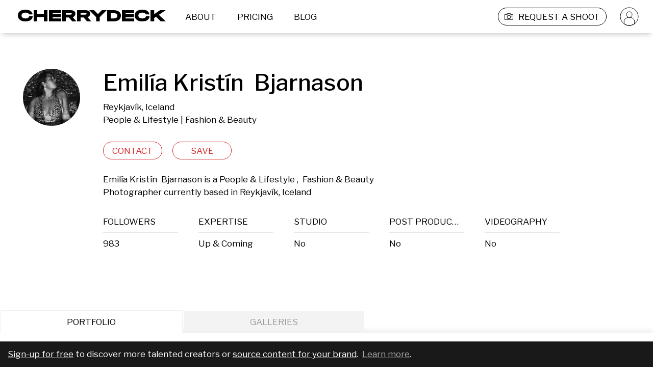

--- FILE ---
content_type: text/html; charset=utf-8
request_url: https://cherrydeck.com/mckrizz
body_size: 94608
content:
<!DOCTYPE html><html lang="en"><head><meta charSet="utf-8" class="jsx-3006869238" data-next-head=""/><meta name="viewport" content="initial-scale=1.0, width=device-width" class="jsx-3006869238" data-next-head=""/><link rel="preconnect" href="https://www.googletagmanager.com" as="script"/><link rel="preconnect" href="https://fonts.googleapis.com"/><link rel="preconnect" href="https://static.cherrydeck.com"/><link rel="preconnect" href="https://users-photos.b-cdn.net"/><link rel="preconnect" href="https://user-photos.cherrydeck.com"/><link rel="manifest" href="/webmanifest.json"/><link rel="apple-touch-icon" sizes="180x180" href="/apple-touch-icon.png"/><link rel="icon" type="image/png" sizes="32x32" href="/favicon-32x32.png"/><link rel="icon" type="image/png" sizes="16x16" href="/favicon-16x16.png"/><link rel="mask-icon" href="/safari-pinned-tab.svg" color="#5bbad5"/><link rel="shortcut icon" href="/favicon.ico"/><meta name="msapplication-TileColor" content="#da532c"/><meta name="msapplication-config" content="/browserconfig.xml"/><meta name="theme-color" content="#ffffff"/><meta name="p:domain_verify" content="d14100989a4942563631e5952c74f1c7"/><script>
              if (!('IntersectionObserver' in window)) {
                   var script = document.createElement("script");
                   script.src = "https://raw.githubusercontent.com/w3c/IntersectionObserver/master/polyfill/intersection-observer.js";
                   document.getElementsByTagName('head')[0].appendChild(script);
              }
        </script><script type="text/javascript" src="//storage.googleapis.com/instapage-assets/conversion-external.js" async=""></script><script data-next-head="">
              (function(a, s, y, n, c, h, i, d, e) {
                s.className += ' ' + y;
              h.start = 1 * new Date();
                h.end = i = function() {
                s.className = s.className.replace(RegExp(' ?' + y), '');
              };
              (a[n] = a[n] || []).hide = h;
                setTimeout(function() {
                i();
                h.end = null;
              }, c);
              h.timeout = c;
              })(window, document.documentElement, 'async-hide', 'dataLayer', 4000, {
                'GTM-PRTKQRP': true
              });
            </script><script data-next-head="">
              (function(w, d, s, l, i) {
              w[l] = w[l] || [];
              w[l].push({
              'gtm.start': new Date().getTime(),
              event: 'gtm.js'
              });
              var f = d.getElementsByTagName(s)[0],
              j = d.createElement(s),
              dl = l != 'dataLayer' ? '&l=' + l : '';
              j.async = true;
              j.src = 'https://www.googletagmanager.com/gtm.js?id=' + i + dl;
              f.parentNode.insertBefore(j, f);
              })(window, document, 'script', 'dataLayer', 'GTM-PRTKQRP');
            </script><title data-next-head="">Emilía Kristín Bjarnason – People &amp; Lifestyle Photographer</title><meta property="fb:admins" content="" data-next-head=""/><meta property="og:title" content="Emilía Kristín Bjarnason on Cherrydeck" data-next-head=""/><meta property="og:site_name" content="Cherrydeck – Custom content for consumer brands made easy" data-next-head=""/><meta property="og:description" content="Emilía Kristín Bjarnason is a People &amp; Lifestyle and Fashion &amp; Beauty Photographer. See their Photographer portfolio on Cherrydeck" data-next-head=""/><meta name="description" content="Emilía Kristín Bjarnason is a People &amp; Lifestyle and Fashion &amp; Beauty Photographer. See their Photographer portfolio on Cherrydeck" data-next-head=""/><meta property="og:type" content="profile" data-next-head=""/><meta property="og:locale" content="en_US" data-next-head=""/><meta property="og:url" content="https://cherrydeck.com/mckrizz" data-next-head=""/><meta property="og:image" content="https://ch-users-photos.s3.amazonaws.com/35265/instagram/47506073_2026460207651471_7927308057994045851_n.jpg%3F_nc_ht%3Dscontent.cdninstagram.com" data-next-head=""/><meta property="og:image:type" content="image/png" data-next-head=""/><meta property="profile:first_name" content="Emilía Kristín " data-next-head=""/><meta property="profile:last_name" content="Bjarnason " data-next-head=""/><meta property="profile:username" content="mckrizz" data-next-head=""/><meta property="twitter:card" content="summary_large_image" data-next-head=""/><meta property="twitter:title" content="Emilía Kristín Bjarnason – People &amp; Lifestyle Photographer" data-next-head=""/><meta property="twitter:description" content="Emilía Kristín Bjarnason is a People &amp; Lifestyle and Fashion &amp; Beauty Photographer. See their Photographer portfolio on Cherrydeck" data-next-head=""/><meta property="twitter:image" content="https://ch-users-photos.s3.amazonaws.com/35265/instagram/47506073_2026460207651471_7927308057994045851_n.jpg%3F_nc_ht%3Dscontent.cdninstagram.com" data-next-head=""/><script type="application/ld+json">{"@context":"https://schema.org","@type":"WebSite","@id":"https://cherrydeck.com/#website","url":"https://cherrydeck.com","publisher":{"@type":"Organization","@id":"https://cherrydeck.com/#ogranization","address":{"@type":"PostalAddress","addressCountry":"DE","streetAddress":"Axel Springer Platz 3","postalCode":"20355","addressRegion":"HRB"},"name":"Cherrydeck","description":"Cherrydeck is a global marketing platform and directory for professional creatives. The Cherrydeck community consists of 50.000+ pre-selected high-quality photographers, videographers, and models, that are available for freelance work in the creative field.","legalName":"Cherrydeck GmbH","foundingDate":"2017","awards":["German Design Award 2020"],"contactPoint":{"@type":"ContactPoint","contactType":"customer support","email":"team@cherrydeck.com"},"logo":{"@type":"ImageObject","url":"https://static.cherrydeck.com/Cherrydeck_meta_logo.png"},"sameAs":["https://www.facebook.com/cherrydeckapp","https://www.instagram.com/cherrydeck/","https://www.pinterest.com/cherrydeck","https://www.linkedin.com/company/cherrydeck/","https://twitter.com/cherrydeckapp","https://blog.cherrydeck.com"]},"name":"Cherrydeck","alternateName":"Cherrydeck app","description":"The community of creative professionals","potentialAction":{"@type":"SearchAction","target":{"@type":"EntryPoint","urlTemplate":"https://cherrydeck.com/photographers?query={search_term_string}"},"query-input":"required name=search_term_string"}}</script><script type="application/ld+json">{"@context":"https://schema.org","@type":"ProfilePage","@id":"https://cherrydeck.com/mckrizz#profile","isPartOf":{"@type":"WebSite","@id":"https://cherrydeck.com/#website"},"publisher":{"@type":"Organization","@id":"https://cherrydeck.com/#ogranization","address":{"@type":"PostalAddress","addressCountry":"DE","streetAddress":"Axel Springer Platz 3","postalCode":"20355","addressRegion":"HRB"},"name":"Cherrydeck","description":"Cherrydeck is a global marketing platform and directory for professional creatives. The Cherrydeck community consists of 50.000+ pre-selected high-quality photographers, videographers, and models, that are available for freelance work in the creative field.","legalName":"Cherrydeck GmbH","foundingDate":"2017","awards":["German Design Award 2020"],"contactPoint":{"@type":"ContactPoint","contactType":"customer support","email":"team@cherrydeck.com"},"logo":{"@type":"ImageObject","url":"https://static.cherrydeck.com/Cherrydeck_meta_logo.png"},"sameAs":["https://www.facebook.com/cherrydeckapp","https://www.instagram.com/cherrydeck/","https://www.pinterest.com/cherrydeck","https://www.linkedin.com/company/cherrydeck/","https://twitter.com/cherrydeckapp","https://blog.cherrydeck.com"]},"mainEntity":{"@type":"Person","@id":"https://cherrydeck.com/mckrizz#user","url":"https://cherrydeck.com/mckrizz","name":"Emilía Kristín  Bjarnason","description":"People &amp; Lifestyle Photographer, Fashion &amp; Beauty Photographer","jobTitle":"Photographer","sameAs":["https://instagram.com/mckrizz"],"knowsAbout":["People &amp; Lifestyle photography","Fashion &amp; Beauty photography"],"address":{"@type":"PostalAddress","addressLocality":"Reykjavík","addressCountry":"IS"},"image":"https://ch-users-photos.s3.amazonaws.com/35265/instagram/avatar/71787582_485124718739382_4238272177209606144_n.jpg%3F_nc_ht%3Dscontent.cdninstagram.com%26_nc_ohc%3DERg9cgxhHEEAX-X62jm%26oh%3D1b0fc124881ff0af50ccde9df8d9e5bf%26oe%3D5E84289E"}}</script><link rel="preload" href="https://fonts.googleapis.com/css2?family=Libre+Franklin:wght@300;400;500;600;900&amp;display=swap" as="style"/><link href="https://fonts.googleapis.com/css2?family=Libre+Franklin:wght@300;400;500;600;900&amp;display=swap" rel="stylesheet"/><link rel="preload" href="/_next/static/css/8b07497094879bb8.css" as="style"/><link rel="stylesheet" href="/_next/static/css/8b07497094879bb8.css" data-n-g=""/><noscript data-n-css=""></noscript><script defer="" nomodule="" src="/_next/static/chunks/polyfills-42372ed130431b0a.js"></script><script src="/_next/static/chunks/webpack-442310f7ba60a442.js" defer=""></script><script src="/_next/static/chunks/framework-f0f34dd321686665.js" defer=""></script><script src="/_next/static/chunks/main-7c2dada52cc72806.js" defer=""></script><script src="/_next/static/chunks/pages/_app-3ba02ecc2016322e.js" defer=""></script><script src="/_next/static/chunks/6892-e422034f885a6b16.js" defer=""></script><script src="/_next/static/chunks/2749-2187507e12fcba39.js" defer=""></script><script src="/_next/static/chunks/7652-1e76c7110491b0bd.js" defer=""></script><script src="/_next/static/chunks/2408-42b818c1eccd227d.js" defer=""></script><script src="/_next/static/chunks/7557-8d77753c079f39ea.js" defer=""></script><script src="/_next/static/chunks/1480-ae2fbb1998ae003b.js" defer=""></script><script src="/_next/static/chunks/8567-c078685e6a04a3f4.js" defer=""></script><script src="/_next/static/chunks/1911-b3752e1e12d14129.js" defer=""></script><script src="/_next/static/chunks/1277-8cd3f05f849ad951.js" defer=""></script><script src="/_next/static/chunks/7701-708ca06cf99cf40c.js" defer=""></script><script src="/_next/static/chunks/5470-9e81c76770c71123.js" defer=""></script><script src="/_next/static/chunks/9982-c46c0b9b4cc58d4c.js" defer=""></script><script src="/_next/static/chunks/pages/profile-d7c84398e3f77f4d.js" defer=""></script><script src="/_next/static/1UZjDoFaunH5HsQZd7dQ6/_buildManifest.js" defer=""></script><script src="/_next/static/1UZjDoFaunH5HsQZd7dQ6/_ssgManifest.js" defer=""></script><style id="__jsx-3419023628">.link_wrapper.jsx-3419023628:hover{cursor:pointer;}</style><style id="__jsx-3726255826">.cherrydeckHeaderLogo{margin-left:35px;margin-right:20px;}.cherrydeckHeaderLogo>g{-webkit-transition:fill 0.2s;transition:fill 0.2s;}@media screen and (max-width:1024px){.cherrydeckHeaderLogo{max-width:140px;}.cherrydeckHeaderLogo.centerAlignOnMobile{margin-left:0;margin-right:0;position:absolute;top:50%;left:50%;-webkit-transform:translate(-50%,-50%);-ms-transform:translate(-50%,-50%);transform:translate(-50%,-50%);}}@media screen and (max-width:600px){.cherrydeckHeaderLogo.centerAlignOnMobile.withRightPadding{left:45%;}}</style><style id="__jsx-1214314885">.headerLinkWrapper{height:100%;padding-left:12px;padding-right:12px;margin-left:5px;margin-right:10px;box-sizing:border-box;border:solid 1px transparent;border-radius:17px;height:35px;display:-webkit-box;display:-webkit-flex;display:-ms-flexbox;display:flex;font-size:17px;line-height:20px;color:#000000;-webkit-box-pack:center;-webkit-justify-content:center;-ms-flex-pack:center;justify-content:center;-webkit-align-items:center;-webkit-box-align:center;-ms-flex-align:center;align-items:center;-webkit-transition:background-color 0.2s,border-color 0.15s;transition:background-color 0.2s,border-color 0.15s;}.headerLinkWrapper:active,.headerLinkWrapper:focus{display:-webkit-box;display:-webkit-flex;display:-ms-flexbox;display:flex;}.headerLinkWrapper:hover{color:#ffffff;border:solid 1px #D8282C;background-color:#D8282C;border-radius:17px;cursor:pointer;}.whiteHeaderLinkWrapper,.whiteHeaderLinkWrapper:active,.whiteHeaderLinkWrapper:hover,.whiteHeaderLinkWrapper:focus{color:#ffffff;}@media screen and (max-width:1024px){.headerLinkWrapper{padding-left:unset;padding-right:unset;margin-left:10px;margin-right:10px;border:solid 1px transparent;}.headerLinkWrapper,.headerLinkWrapper:hover{border:solid 1px transparent !important;background-color:transparent !important;}}</style><style id="__jsx-1173906379">*.jsx-1173906379{white-space:pre-wrap;}.cdTextAlignmentClass.jsx-1173906379{  ;}.cdtextColor.jsx-1173906379{;}</style><style id="__jsx-1501412423">.cdtextDisabledStyle{opacity:0.5;}</style><style id="__jsx-3590208163">.submitBriefLink{border:solid 1px #000000;height:35px;border-radius:17px;margin-left:20px;-webkit-transition:border 0.1s,border-color 0.1s;transition:border 0.1s,border-color 0.1s;}.submitBriefLinkWhite{border:solid 1px #ffffff;}.submitBriefLinkWhite .submitBriefIcon>g path{fill:white;}.submitBriefLink:hover .submitBriefIcon>g path{fill:white;}.submitBriefIcon{margin-right:10px;width:17px;height:17px;}.submitBriefIcon>g path{fill:black;-webkit-transition:fill 0.2s;transition:fill 0.2s;}@media screen and (max-width:1024px){.submitBriefLink{border:solid 1px transparent;}.submitBriefIcon{padding-right:unset;width:17px;height:17px;}.submitBriefLink:hover .submitBriefIcon>g path{fill:black;}.submitBriefLinkWhite:hover .submitBriefIcon>g path{fill:black;}}</style><style id="__jsx-1898103205">.avatarLink{width:auto;height:35px;padding:0;margin:0 27px 0 15px;}.headerLinkWrapper.avatarLink:hover{background:none;border-color:transparent;}.avatarLink .avatarIcon>g{stroke:black;-webkit-transition:stroke 0.2s;transition:stroke 0.2s;}.avatarLink.avatarLinkWhite .avatarIcon>g{stroke:white;-webkit-transition:stroke 0.2s;transition:stroke 0.2s;}@media screen and (max-width:1024px){.avatarLink{display:none;}}</style><style id="__jsx-2819854248">.cdHeader{width:100%;position:fixed;top:0;left:0;height:65px;background-color:#ffffff;z-index:50;display:-webkit-box;display:-webkit-flex;display:-ms-flexbox;display:flex;-webkit-box-pack:center;-webkit-justify-content:center;-ms-flex-pack:center;justify-content:center;-webkit-align-items:center;-webkit-box-align:center;-ms-flex-align:center;align-items:center;-webkit-transition:background-color 0.2s;transition:background-color 0.2s;}.cdTransparentHeader{background-color:transparent;}.cdHeader nav{width:100%;max-width:1440px;display:-webkit-box;display:-webkit-flex;display:-ms-flexbox;display:flex;-webkit-flex-direction:row;-ms-flex-direction:row;flex-direction:row;-webkit-align-items:center;-webkit-box-align:center;-ms-flex-align:center;align-items:center;-webkit-box-pack:justify;-webkit-justify-content:space-between;-ms-flex-pack:justify;justify-content:space-between;}.cdHeader nav .links{display:-webkit-box;display:-webkit-flex;display:-ms-flexbox;display:flex;-webkit-flex-direction:row;-ms-flex-direction:row;flex-direction:row;-webkit-flex-wrap:nowrap;-ms-flex-wrap:nowrap;flex-wrap:nowrap;height:35px;-webkit-align-items:center;-webkit-box-align:center;-ms-flex-align:center;align-items:center;}@media screen and (max-width:1024px){.cdHeader{height:55px;}.cdHeader .hiddenOnMobile{display:none;}}@media screen and (min-width:1025px) and (max-width:1150px){.hideOnVerySmallDesktop{display:none;}}@media screen and (min-width:1025px) and (max-width:1279px){.hideOnSmallDesktop{display:none;}}@media screen and (min-width:1025px){.cdHeader .hiddenOnDesktop{display:none;}}</style><style id="__jsx-2296707649">.notificationsListingContainer{position:fixed;top:125px;right:0;z-index:51;}.notificationsListingContainer .notificationsListing{width:100%;max-width:1440px;margin:0 auto;display:-webkit-box;display:-webkit-flex;display:-ms-flexbox;display:flex;-webkit-flex-direction:column;-ms-flex-direction:column;flex-direction:column;-webkit-align-items:flex-end;-webkit-box-align:flex-end;-ms-flex-align:flex-end;align-items:flex-end;position:relative;}.notificationsListing .closeIcon{padding-right:15px;cursor:pointer;}.notificationsListing .cdNotification{box-sizing:border-box;border:1px solid #f2f2f2;background-color:#f3f3f3;width:-webkit-fit-content;width:-moz-fit-content;width:fit-content;height:-webkit-fit-content;height:-moz-fit-content;height:fit-content;display:-webkit-box;display:-webkit-flex;display:-ms-flexbox;display:flex;-webkit-align-items:center;-webkit-box-align:center;-ms-flex-align:center;align-items:center;-webkit-flex-direction:row;-ms-flex-direction:row;flex-direction:row;padding:21px;margin-bottom:25px;}.cdNotification .cdNotificationContent{-webkit-flex:1;-ms-flex:1;flex:1;color:#9b9b9b;font-size:17px;-webkit-letter-spacing:0;-moz-letter-spacing:0;-ms-letter-spacing:0;letter-spacing:0;line-height:25px;text-align:right;}.notificationsListingContainer .notificationEnter{-webkit-animation:NotificationEnterAnimation 0.3s ease-in-out;animation:NotificationEnterAnimation 0.3s ease-in-out;}.notificationsListingContainer .dismissNotification{-webkit-animation:NotificationLeaveAnimation 0.6s ease-in-out forwards;animation:NotificationLeaveAnimation 0.6s ease-in-out forwards;}@media screen and (max-width:1024px){.notificationsListingContainer{top:0;left:0;}.notificationsListing .cdNotification{width:100%;padding:20px;margin-bottom:10px;-webkit-flex-direction:row-reverse;-ms-flex-direction:row-reverse;flex-direction:row-reverse;}.cdNotification .cdNotificationContent{font-size:12px;-webkit-letter-spacing:0;-moz-letter-spacing:0;-ms-letter-spacing:0;letter-spacing:0;line-height:17px;text-align:center;}.notificationsListing .closeIcon{padding-right:unset;padding-left:10px;}.notificationsListingContainer .notificationEnter{-webkit-animation:NotificationEnterAnimationMobile 0.5s ease-in-out;animation:NotificationEnterAnimationMobile 0.5s ease-in-out;}}@-webkit-keyframes NotificationEnterAnimation{0%{opacity:0;-webkit-transform:translateX(65px);-ms-transform:translateX(65px);transform:translateX(65px);}100%{opacity:1;-webkit-transform:translateX(0);-ms-transform:translateX(0);transform:translateX(0);}}@keyframes NotificationEnterAnimation{0%{opacity:0;-webkit-transform:translateX(65px);-ms-transform:translateX(65px);transform:translateX(65px);}100%{opacity:1;-webkit-transform:translateX(0);-ms-transform:translateX(0);transform:translateX(0);}}@-webkit-keyframes NotificationEnterAnimationMobile{0%{opacity:0;-webkit-transform:translateY(-55px);-ms-transform:translateY(-55px);transform:translateY(-55px);}100%{opacity:1;-webkit-transform:translateY(0);-ms-transform:translateY(0);transform:translateY(0);}}@keyframes NotificationEnterAnimationMobile{0%{opacity:0;-webkit-transform:translateY(-55px);-ms-transform:translateY(-55px);transform:translateY(-55px);}100%{opacity:1;-webkit-transform:translateY(0);-ms-transform:translateY(0);transform:translateY(0);}}@-webkit-keyframes NotificationLeaveAnimation{0%{opacity:1;}100%{opacity:0;}}@keyframes NotificationLeaveAnimation{0%{opacity:1;}100%{opacity:0;}}</style><style id="__jsx-3233183569">.cdContentPadding{padding:0 0 20px 0;box-sizing:border-box;min-height:70px;}@media screen and (max-width:1024px){.cdContentPadding{min-height:30px;}}</style><style id="__jsx-1101148702">@-webkit-keyframes rotateinplace{0%{-webkit-transform:rotate(0deg);-ms-transform:rotate(0deg);transform:rotate(0deg);}25%{-webkit-transform:rotate(3deg);-ms-transform:rotate(3deg);transform:rotate(3deg);}50%{-webkit-transform:rotate(0deg);-ms-transform:rotate(0deg);transform:rotate(0deg);}75%{-webkit-transform:rotate(-3deg);-ms-transform:rotate(-3deg);transform:rotate(-3deg);}100%{-webkit-transform:rotate(0deg);-ms-transform:rotate(0deg);transform:rotate(0deg);}}@keyframes rotateinplace{0%{-webkit-transform:rotate(0deg);-ms-transform:rotate(0deg);transform:rotate(0deg);}25%{-webkit-transform:rotate(3deg);-ms-transform:rotate(3deg);transform:rotate(3deg);}50%{-webkit-transform:rotate(0deg);-ms-transform:rotate(0deg);transform:rotate(0deg);}75%{-webkit-transform:rotate(-3deg);-ms-transform:rotate(-3deg);transform:rotate(-3deg);}100%{-webkit-transform:rotate(0deg);-ms-transform:rotate(0deg);transform:rotate(0deg);}}.cdLazyImgContainerShared{width:100%;display:-webkit-box;display:-webkit-flex;display:-ms-flexbox;display:flex;-webkit-box-pack:center;-webkit-justify-content:center;-ms-flex-pack:center;justify-content:center;-webkit-align-items:center;-webkit-box-align:center;-ms-flex-align:center;align-items:center;position:relative;overflow:hidden;}.cdLazyImgContainerShared.cdWithExtraText{background-color:#f0f0f0;}.cdLazyImgContainerShared.cdWithExtraText .CDViewOnEnter{width:auto;}.cdLazyImgContainerRemainAspectRation{padding-bottom:100%;position:relative;}.cdLazyimgShared{object-fit:cover;width:100%;}.lds-dual-ring{display:inline-block;display:-webkit-box;display:-webkit-flex;display:-ms-flexbox;display:flex;-webkit-box-pack:center;-webkit-justify-content:center;-ms-flex-pack:center;justify-content:center;-webkit-align-items:center;-webkit-box-align:center;-ms-flex-align:center;align-items:center;width:100%;height:100%;}.lds-dual-ring:after{content:' ';display:block;width:16px;height:16px;margin:1px;border-radius:50%;border:2px solid #9B9B9B;border-color:#9B9B9B transparent #9B9B9B transparent;-webkit-animation:lds-dual-ring 1.2s linear infinite;animation:lds-dual-ring 1.2s linear infinite;-webkit-animation-delay:0.9s;animation-delay:0.9s;opacity:0;}.cdLazyimg{object-fit:cover;display:-webkit-box;display:-webkit-flex;display:-ms-flexbox;display:flex;-webkit-box-pack:center;-webkit-justify-content:center;-ms-flex-pack:center;justify-content:center;-webkit-align-items:center;-webkit-box-align:center;-ms-flex-align:center;align-items:center;}.cdLazyImgContainerShared.cdWithExtraText .cdLazyimg{max-width:120px;-webkit-animation:rotateinplace 3s ease-in-out 0s infinite;animation:rotateinplace 3s ease-in-out 0s infinite;}.cdLazyImageRemainAspectRatio{position:absolute;top:0;bottom:0;left:0;right:0;height:100%;}.cdLazyImgContainerShared.cdWithExtraText .cdLazyImageRemainAspectRatio.cdLazyimg{display:none;}.cdLazyimg[alt]:after{display:block;position:absolute;top:0;left:0;width:100%;height:100%;background-color:#fff;text-align:center;content:'';}@-webkit-keyframes lds-dual-ring{0%{opacity:0.5;-webkit-transform:rotate(0deg);-ms-transform:rotate(0deg);transform:rotate(0deg);}100%{opacity:0.5;-webkit-transform:rotate(360deg);-ms-transform:rotate(360deg);transform:rotate(360deg);}}@keyframes lds-dual-ring{0%{opacity:0.5;-webkit-transform:rotate(0deg);-ms-transform:rotate(0deg);transform:rotate(0deg);}100%{opacity:0.5;-webkit-transform:rotate(360deg);-ms-transform:rotate(360deg);transform:rotate(360deg);}}.previewButton{z-index:2;position:absolute;width:34px;height:34px;bottom:5%;left:5%;background-color:transparent;background-image:url('/images/play-icon-desktop.png');background-repeat:no-repeat;background-size:100% 100%;}.imageHeaderText{position:absolute;top:5%;left:5%;width:90%;font-size:15px;text-overflow:ellipsis;word-break:break-word;}@media screen and (max-width:1024px){.previewButton{background-image:url('/images/play-icon-mobile.png');width:20px;height:20px;}.imageHeaderText{font-size:13px;}}</style><style id="__jsx-1598532998">.roundWrapper.jsx-1598532998{width:112px;height:112px;border-radius:112px;overflow:hidden;position:relative;false;}.roundIconAction.jsx-1598532998{display:-webkit-box;display:-webkit-flex;display:-ms-flexbox;display:flex;position:absolute;top:0;bottom:0;left:0;right:0;-webkit-box-pack:center;-webkit-justify-content:center;-ms-flex-pack:center;justify-content:center;-webkit-align-items:center;-webkit-box-align:center;-ms-flex-align:center;align-items:center;background-color:rgba(0,0,0,0.49);opacity:0;}.roundIconAction.jsx-1598532998:hover{opacity:1;}@media screen and (max-width:1024px){.roundIconAction.jsx-1598532998{opacity:1;background-image:url();background-position:center;background-repeat:no-repeat;}}</style><style id="__jsx-3171301731">.avatar.jsx-3171301731{margin:0 auto;width:112px;height:112px;position:relative;;}.avatarVetted.jsx-3171301731,.avatarHidden.jsx-3171301731{position:absolute;bottom:-10px;right:0;width:35px;height:35px;background-color:transparent;background-image:url('/images/ico-vetted.svg');background-repeat:no-repeat;background-size:cover;}.avatarHidden.jsx-3171301731{background-image:url('/images/ico-hidden-from-search.svg');}.avatarVetted.jsx-3171301731 svg.jsx-3171301731,.avatarHidden.jsx-3171301731 svg.jsx-3171301731{display:block;width:100%;}@media only screen and (max-width:1024px){.avatarVetted.jsx-3171301731,.avatarHidden.jsx-3171301731{width:20px;height:20px;}}.editorsChoice.jsx-3171301731{position:absolute;top:-3px;left:-3px;z-index:1;background-color:transparent;background-image:url('/images/editorsChoice.svg');background-repeat:no-repeat;background-size:cover;width:50px;height:50px;}</style><style id="__jsx-1013944377">button.jsx-1013944377{min-height:35px;cursor:pointer;   ;}</style><style id="__jsx-4272465994">button:focus{outline:none;}button:disabled{opacity:0.5;}.cdButtonShared{box-sizing:border-box;padding:5px 10px;border-radius:20px;-webkit-align-items:center;-webkit-box-align:center;-ms-flex-align:center;align-items:center;text-align:center;-webkit-transition:background-color 0.1s ease-out,color 0.1s ease-out;transition:background-color 0.1s ease-out,color 0.1s ease-out;background-color:transparent;}.cdBaseButtonStyle{border:1px solid transparent;color:#000000;}@media screen and (min-width:1024px){.cdBaseButtonStyle:hover{background-color:#D8282C;color:#ffffff;border-color:#D8282C;}}.cdBaseButtonActiveStyle{background-color:#D8282C;color:#ffffff;border-color:#D8282C;}</style><style id="__jsx-11787237">.RedButtonStyle{color:#D8282C;border:1px solid #D8282C;background-color:transparent;}@media screen and (min-width:1024px){.RedButtonStyle:hover{background-color:#D8282C;color:#ffffff;border-color:#D8282C;}}.RedButtonStyle:active{background-color:#D8282C;color:#ffffff;border-color:#D8282C;}.RedButtonActiveStyle{background-color:#D8282C;color:#ffffff;border-color:#D8282C;}</style><style id="__jsx-1207674126">.actionButtonProgress{width:100%;display:-webkit-box;display:-webkit-flex;display:-ms-flexbox;display:flex;-webkit-align-items:center;-webkit-box-align:center;-ms-flex-align:center;align-items:center;-webkit-box-pack:center;-webkit-justify-content:center;-ms-flex-pack:center;justify-content:center;}</style><style id="__jsx-3827236649">.professionSpecItem{width:100%;display:-webkit-box;display:-webkit-flex;display:-ms-flexbox;display:flex;-webkit-flex-direction:column;-ms-flex-direction:column;flex-direction:column;color:#000302;-webkit-box-pack:start;-webkit-justify-content:flex-start;-ms-flex-pack:start;justify-content:flex-start;-webkit-letter-spacing:0;-moz-letter-spacing:0;-ms-letter-spacing:0;letter-spacing:0;font-size:17px;line-height:20px;overflow:hidden;}.professionSpecItem h3{width:100%;text-align:left;padding-bottom:10px;border-bottom:1px solid #000000;margin-bottom:7px;overflow:hidden;white-space:nowrap;text-overflow:ellipsis;text-transform:uppercase;}.professionSpecItem p{-webkit-letter-spacing:0;-moz-letter-spacing:0;-ms-letter-spacing:0;letter-spacing:0;padding:0 0 0 0;margin:0 0 0 0;overflow:hidden;white-space:nowrap;text-overflow:ellipsis;}</style><style id="__jsx-1937600914">.professionSpecWrapper{display:grid;grid-template-columns:1fr;width:100%;grid-row-gap:35px;}.professionSpecWrapper .professionSpec{width:100%;max-width:83%;display:grid;grid-template-columns:repeat(5,1fr);grid-gap:40px;}.professionSpecWrapper .professionSpec.noFollowers{grid-template-columns:repeat(4,1fr);}.professionSpecWrapper .professionSpecBio{width:100%;max-width:55%;}.professionSpecWrapper .showMoreLabel{display:none;}@media only screen and (max-width:1024px){.professionSpecWrapper{grid-row-gap:0px;}.professionSpecWrapper.expanded{grid-row-gap:30px;}.professionSpecWrapper .professionSpec,.professionSpecWrapper .professionSpec.noFollowers{grid-template-columns:repeat(2,1fr);grid-column-gap:47px;grid-row-gap:20px;max-width:80%;-webkit-order:1;-ms-flex-order:1;order:1;}.professionSpecWrapper .professionSpecBio{max-width:unset;margin:0;padding:0;box-sizing:border-box;-webkit-order:2;-ms-flex-order:2;order:2;}.professionSpecWrapper .hiddenSpec{max-height:0px;opacity:0;-webkit-transition:all 0.4s ease-in;transition:all 0.4s ease-in;overflow:hidden;}.professionSpecWrapper .hiddenSpec.unhide{max-height:1000px;opacity:1;}.professionSpecWrapper .showMoreLabel{display:-webkit-box;display:-webkit-flex;display:-ms-flexbox;display:flex;-webkit-flex-direction:row;-ms-flex-direction:row;flex-direction:row;-webkit-align-items:center;-webkit-box-align:center;-ms-flex-align:center;align-items:center;cursor:pointer;font-size:12px;line-height:15px;text-align:left;color:#000302;-webkit-order:3;-ms-flex-order:3;order:3;}.professionSpecWrapper .showMoreLabel .showMoreIcon{-webkit-transform:rotate(-180deg);-ms-transform:rotate(-180deg);transform:rotate(-180deg);-webkit-transition:-webkit-transform 0.4s ease-in-out;-webkit-transition:transform 0.4s ease-in-out;transition:transform 0.4s ease-in-out;background-image:url('/images/profile-less-more-indicator-icon.svg');background-position:center;background-repeat:no-repeat;width:12px;height:7px;margin-left:5px;}.professionSpecWrapper .showMoreLabel .showMoreIcon.contentVisible{-webkit-transform:rotate(0deg);-ms-transform:rotate(0deg);transform:rotate(0deg);}}</style><style id="__jsx-4028706437">.signUpCallForAction{position:fixed;z-index:3;bottom:0;left:0;right:0;color:white;padding:12px 15px;line-height:1.2;background-color:#191919;border-top:1px solid rgba(255,255,255,0.3);}.signUpCallForAction a,.signUpCallForAction a:hover,.signUpCallForAction a:visited,.signUpCallForAction a:active{color:white;-webkit-text-decoration:underline;text-decoration:underline;}.signUpCallForAction a.secondary,.signUpCallForAction a.secondary:hover,.signUpCallForAction a.secondary:visited,.signUpCallForAction a.secondary:active{color:#acacac;}</style><style id="__jsx-2476475648">.cdtabContainer{margin:0 auto;width:100%;max-width:1440px;box-sizing:border-box;overflow:hidden;}.cdtabContainer .tab{background-color:#f3f3f3f3;display:inline-block !important;color:#9b9b9b;font-size:17px;-webkit-letter-spacing:0;-moz-letter-spacing:0;-ms-letter-spacing:0;letter-spacing:0;line-height:20px;text-align:center;padding:12px 130px;text-align:center;cursor:pointer;position:relative;margin-right:2px;-webkit-transition:background-color 0.2s,color 0.2s;transition:background-color 0.2s,color 0.2s;z-index:0;}.cdtabContainer .tab.active{color:#000302;background-color:#fff;border-top:1px solid rgba(0,0,0,0.05);border-left:1px solid rgba(0,0,0,0.05);border-right:1px solid rgba(0,0,0,0.05);z-index:-1;}.cdtabContainer .cdTabsContent{box-shadow:0 -8px 8px 0px rgba(0,0,0,0.05);margin-top:0;min-height:50px;position:relative;z-index:-2;}@media only screen and (max-width:1100px){.cdtabContainer .tab{padding:12px 100px;}}@media only screen and (max-width:1024px){.cdtabContainer .tab{font-size:12px;line-height:15px;padding:8px 0;width:calc(33% - 2px);text-align:center;}.cdtabContainer .cdTabsContent{min-height:35px;}}</style><style id="__jsx-2514091836">.CDViewOnEnter{width:100%;}</style><style id="__jsx-2047683872">.waterfallContainer{max-width:1440px;width:100%;padding:0px 20px;display:grid;box-sizing:border-box;margin:0 auto;grid-template-columns:1fr 1fr 1fr 1fr;grid-auto-rows:20px;grid-column-gap:40px;}.waterfallContainer .imageContainer{width:100%;grid-row-end:span 18;-webkit-transform:scale(1);-ms-transform:scale(1);transform:scale(1);-webkit-transition:-webkit-transform 0.2s;-webkit-transition:transform 0.2s;transition:transform 0.2s;position:relative;}.waterfallContainer .imageContainer:hover,.waterfallContainer .imageContainer:focus-within{z-index:10;}.waterfallContainer .removeHandle{position:absolute;top:10px;right:10px;width:30px;height:30px;z-index:3;cursor:pointer;background-image:url('/images/ico-remove-circle.svg');background-position:center center;background-repeat:no-repeat;-webkit-filter:drop-shadow(2px 2px 4px rgba(0,0,0,0.5));filter:drop-shadow(2px 2px 4px rgba(0,0,0,0.5));}.waterfallContainer .sourceInstagram{position:absolute;left:10px;top:10px;background-image:url('/images/ImageSourceInstagramIcon.svg');width:35px;height:35px;z-index:1;background-repeat:no-repeat;}.waterfallContainer .sourceVimeo{position:absolute;left:10px;top:10px;background-image:url('/images/vimeo_white.svg');width:35px;height:35px;z-index:1;background-repeat:no-repeat;}.waterfallContainer .sourceYoutube{position:absolute;left:10px;top:10px;background-image:url('/images/youtube_white.svg');width:35px;height:35px;z-index:1;background-repeat:no-repeat;}.waterfallContainer .imageContainer:hover{-webkit-transform:scale(1.05);-ms-transform:scale(1.05);transform:scale(1.05);}.waterfallContainer .imageContainer .cdLazyImgContainerShared{box-shadow:none;-webkit-transition:box-shadow 0.2s;transition:box-shadow 0.2s;}.waterfallContainer .imageContainer .cdLazyImgContainerShared:hover{box-shadow:1px 1px 8px 2px rgba(182,178,178,0.5);}.waterfallContainer .imageContainer.childElement{box-sizing:border-box;padding-bottom:40px;}.waterfallContainer .imageContainer .selectedImage{position:absolute;top:0;bottom:40px;left:0;right:0;background-color:white;opacity:0;-webkit-transition:opacity 0.2s;transition:opacity 0.2s;cursor:pointer;z-index:1;}.waterfallContainer .imageContainer .selectedImage.selected{opacity:0.6;background-image:url('/images/check-circle-icon.svg');background-repeat:no-repeat;background-position:center;background-size:min(70px,22%);}.waterfallContainer .imageContainer .error-loading-image{background-image:url('/images/collections/collection-placeholder.svg');background-repeat:no-repeat;background-position:center;background-size:cover;position:relative;height:260px;width:100%;}.waterfallContainer .imageContainer .error-loading-image::after{content:' ';position:absolute;top:0;left:0;right:0;bottom:0;-webkit-backdrop-filter:blur(3px);backdrop-filter:blur(3px);}.custom-overlay-gradient{background-image:linear-gradient( #00000057 0%, #00000056 3.5%, #00000053 7%, #0000004e 10.35%, #00000049 13.85%, #00000043 17.35%, #0000003c 20.85%, #00000036 24.35%, #00000030 27.85%, #0000002a 31.35%, #00000025 34.85%, #00000020 38.35%, #0000001d 41.85%, #0000001a 45.35% 48.85%, #0000001a 52.35%, #0000001d 55.85%, #00000020 59.35%, #00000025 62.85%, #0000002a 66.35%, #00000030 69.85%, #00000036 73.35%, #0000003c 76.85%, #00000043 80.35%, #00000049 83.85%, #0000004e 87.35%, #00000053 90.85%, #00000056 94.35%, #00000058 97.85%, #00000059 100% );}@media only screen and (max-width:1024px){.waterfallContainer{grid-template-columns:1fr 1fr;grid-auto-rows:12px;grid-column-gap:12px;padding:0 12px;overflow:hidden;}.waterfallContainer .sourceInstagram{left:10px;top:10px;background-size:28px 28px;width:30px;height:30px;}.waterfallContainer .sourceVimeo{left:10px;top:10px;background-size:28px 28px;width:30px;height:30px;}.waterfallContainer .sourceYoutube{left:10px;top:10px;background-size:28px 28px;width:30px;height:30px;}.waterfallContainer .imageContainer.childElement{padding-bottom:12px;}.waterfallContainer .imageContainer:hover{-webkit-transform:scale(1);-ms-transform:scale(1);transform:scale(1);}.waterfallContainer .imageContainer .selectedImage{bottom:12px;}.waterfallContainer .imageContainer .cdLazyImgContainerShared{box-shadow:none;-webkit-transition:box-shadow 0.2s;transition:box-shadow 0.2s;}.waterfallContainer .imageContainer .cdLazyImgContainerShared:hover{box-shadow:none;}.waterfallContainer .imageContainer .error-loading-image{height:185px;}}</style><style id="__jsx-4009687643">.publicProfilePage h1{font-size:45px;font-weight:500;-webkit-letter-spacing:0;-moz-letter-spacing:0;-ms-letter-spacing:0;letter-spacing:0;line-height:54px;margin-bottom:9px;}.publicProfilePage h2,.publicProfilePage div,.publicProfilePage p{font-size:17px;-webkit-letter-spacing:0;-moz-letter-spacing:0;-ms-letter-spacing:0;letter-spacing:0;line-height:25px;text-align:left;}.publicProfilePage h3{font-size:17px;line-height:20px;margin-bottom:10px;}.publicProfilePage .avatarSection{width:100%;max-width:1440px;margin:0 auto;margin-bottom:118px;display:-webkit-box;display:-webkit-flex;display:-ms-flexbox;display:flex;-webkit-flex-direction:row;-ms-flex-direction:row;flex-direction:row;}.avatarSection .avatarContainer{padding:0 45px;height:-webkit-fit-content;height:-moz-fit-content;height:fit-content;}.avatarSection .profileInfoContainer{display:-webkit-box;display:-webkit-flex;display:-ms-flexbox;display:flex;-webkit-flex-direction:column;-ms-flex-direction:column;flex-direction:column;-webkit-flex:1;-ms-flex:1;flex:1;}.profileInfoContainer .profileInfo{margin-bottom:30px;}.profileInfoContainer .profileActions{display:grid;width:-webkit-fit-content;width:-moz-fit-content;width:fit-content;grid-template-columns:repeat(3,1fr);grid-gap:20px;margin-bottom:27px;}.profileInfoContainer .profileActions.noCherryLinkAction{grid-template-columns:repeat(2,1fr);}.profileActions .actionButton{min-width:116px;}.publicProfilePage .professionSpecContainer.mobile{display:none;}.portfoliosSection{margin:0 auto;width:100%;max-width:1440px;padding:0 27px;box-sizing:border-box;display:-webkit-box;display:-webkit-flex;display:-ms-flexbox;display:flex;-webkit-flex-direction:column;-ms-flex-direction:column;flex-direction:column;}@media only screen and (max-width:1024px){.publicProfilePage h1{font-size:20px;line-height:24px;margin-bottom:5px;}.publicProfilePage h2,.publicProfilePage div,.publicProfilePage p{font-size:12px;line-height:17px;}.publicProfilePage h3{font-size:12px;line-height:17px;margin-bottom:5px;}.publicProfilePage .avatarSection{margin-bottom:30px;}.avatarSection .avatarContainer{padding:0 15px;height:-webkit-fit-content;height:-moz-fit-content;height:fit-content;}.avatarSection .profileInfoContainer{display:-webkit-box;display:-webkit-flex;display:-ms-flexbox;display:flex;-webkit-flex-direction:column;-ms-flex-direction:column;flex-direction:column;-webkit-flex:1;-ms-flex:1;flex:1;}.profileInfoContainer .profileInfo{margin-bottom:20px;}.profileInfoContainer .profileActions{display:grid;width:-webkit-fit-content;width:-moz-fit-content;width:fit-content;grid-template-columns:repeat(3,1fr);margin-bottom:unset;}.profileInfoContainer .profileActions.noCherryLinkAction{grid-template-columns:repeat(2,1fr);}.profileActions .actionButton{min-width:65px;background-position:center;font-size:0;line-height:0;background-repeat:no-repeat;background-size:60% 60%;}.profileActions .actionButton.cherryLinkButton{background-image:url('/images/profile-links-button-mobile.svg');}.profileActions .actionButton.cherryLinkButton:hover,.profileActions .actionButton.cherryLinkButton:active{background-image:url('/images/profile-links-button-white-mobile.svg');}.profileActions .actionButton.contactUser{background-image:url('/images/contact-user-icon-mobile.svg');}.profileActions .actionButton.contactUser:hover,.profileActions .actionButton.contactUser:active{background-image:url('/images/contact-user-icon-white-mobile.svg');}.profileActions .actionButton.upvotedButton{background-image:url('/images/profile-upvoted-icon-mobile.svg');}.profileActions .actionButton.upvotedButton:hover,.profileActions .actionButton.upvotedButton:active,.profileActions .actionButton.upvotedButton.RedButtonActiveStyle{background-image:url('/images/profile-upvoted-icon-white-mobile.svg');}.profileInfoContainer .professionSpecContainer{display:none;}.publicProfilePage .professionSpecContainer.mobile{display:-webkit-box;display:-webkit-flex;display:-ms-flexbox;display:flex;padding:0 18px;margin-bottom:55px;}.portfoliosSection{padding:0 11px;}}</style><style id="__jsx-682978470">.colContainer.jsx-682978470{display:flex;box-sizing:border-box;-webkit-flex-direction:row;-ms-flex-direction:row;flex-direction:row;;width: auto;     justify-content: flex-start; align-items: center; text-align: left;              ;}</style><style id="__jsx-2436080450">.cdContentWrapper.jsx-2436080450{width:100%;max-width:1440px;margin:0 auto;box-sizing:border-box;}@media only screen and (max-width:1024px){.cdContentMobilePadding.jsx-2436080450{padding-left:7px;padding-right:7px;}}</style><style id="__jsx-1084646123">.top-locations__title{margin:15px 0;text-align:center;}.top-locations__content{font-size:14px !important;color:#ffffff;}.top-locations__locations{max-width:450px;margin-left:auto;margin-right:auto;}@media only screen and (min-width:1025px){.top-locations__content{display:-webkit-box;display:-webkit-flex;display:-ms-flexbox;display:flex;-webkit-flex-direction:column;-ms-flex-direction:column;flex-direction:column;-webkit-box-pack:center;-webkit-justify-content:center;-ms-flex-pack:center;justify-content:center;-webkit-align-items:center;-webkit-box-align:center;-ms-flex-align:center;align-items:center;}.top-locations__locations{display:-webkit-box;display:-webkit-flex;display:-ms-flexbox;display:flex;-webkit-flex-wrap:wrap;-ms-flex-wrap:wrap;flex-wrap:wrap;-webkit-box-pack:justify;-webkit-justify-content:space-between;-ms-flex-pack:justify;justify-content:space-between;-webkit-align-items:center;-webkit-box-align:center;-ms-flex-align:center;align-items:center;margin:40px auto 0 auto;max-width:none;}.top-locations__colAnchor,a.top-locations__colAnchor:link,a.top-locations__colAnchor:visited{-webkit-flex-basis:18%;-ms-flex-preferred-size:18%;flex-basis:18%;margin-top:18px;font-size:14px !important;color:#ffffff;}.top-locations__col:hover{-webkit-text-decoration:underline;text-decoration:underline;}}@media only screen and (max-width:1024px){.top-locations__locations{display:-webkit-box;display:-webkit-flex;display:-ms-flexbox;display:flex;-webkit-flex-direction:column;-ms-flex-direction:column;flex-direction:column;}.top-locations__row{display:-webkit-box;display:-webkit-flex;display:-ms-flexbox;display:flex;-webkit-box-pack:justify;-webkit-justify-content:space-between;-ms-flex-pack:justify;justify-content:space-between;padding-left:10%;padding-right:10%;}.top-locations__colAnchor,a.top-locations__colAnchor:link,a.top-locations__colAnchor:visited{margin-top:12px;color:#ffffff;}}</style><style id="__jsx-1064857311">.cdFooter.jsx-1064857311{width:100%;padding:90px 40px 70px 40px;box-sizing:border-box;background-color:#191919;box-shadow:inset 0 7px 7px -6px rgba(25,25,25,0.5);margin-top: 70px;;}.footer-container.jsx-1064857311{display:-webkit-box;display:-webkit-flex;display:-ms-flexbox;display:flex;-webkit-flex-direction:row;-ms-flex-direction:row;flex-direction:row;-webkit-align-items:flex-start;-webkit-box-align:flex-start;-ms-flex-align:flex-start;align-items:flex-start;-webkit-box-pack:justify;-webkit-justify-content:space-between;-ms-flex-pack:justify;justify-content:space-between;}.cherrydeck-social.jsx-1064857311{display:-webkit-box;display:-webkit-flex;display:-ms-flexbox;display:flex;-webkit-flex-direction:column;-ms-flex-direction:column;flex-direction:column;padding-right:100px;}.cherrydeck-footer-links.jsx-1064857311{display:-webkit-box;display:-webkit-flex;display:-ms-flexbox;display:flex;-webkit-flex-direction:row;-ms-flex-direction:row;flex-direction:row;-webkit-flex-wrap:wrap;-ms-flex-wrap:wrap;flex-wrap:wrap;width:100%;max-width:850px;}.cherrydeck-footer-links.jsx-1064857311 .footer-column.jsx-1064857311{width:24%;margin-bottom:50px;display:-webkit-box;display:-webkit-flex;display:-ms-flexbox;display:flex;-webkit-flex-direction:column;-ms-flex-direction:column;flex-direction:column;}@media screen and (max-width:1024px){.footer-container.jsx-1064857311{-webkit-flex-direction:column;-ms-flex-direction:column;flex-direction:column;-webkit-align-items:center;-webkit-box-align:center;-ms-flex-align:center;align-items:center;-webkit-box-pack:center;-webkit-justify-content:center;-ms-flex-pack:center;justify-content:center;}.cherrydeck-social.jsx-1064857311{padding-right:0;-webkit-align-items:center;-webkit-box-align:center;-ms-flex-align:center;align-items:center;}.cherrydeck-footer-links.jsx-1064857311{max-width:500px;text-align:center;}.cherrydeck-footer-links.jsx-1064857311 .footer-column.jsx-1064857311{width:49%;}}</style><style id="__jsx-151164249">.whiteFooterLinkStyle{color:#ffffff;font-size:14px;line-height:17px;text-align:left;margin-bottom:23px;}.whiteFooterLinkStyle:active{color:#ffffff;}.whiteFooterLinkStyle:hover{-webkit-text-decoration:underline;text-decoration:underline;}.mobile img{max-height:200px;}.headline{color:#ffffff;font-size:14px;text-align:left;margin-bottom:23px;}.headline:hover{-webkit-text-decoration:none;text-decoration:none;}.mainFooterLogo svg{height:23px;width:auto;}.footerCdIcon{background-color:#ffffff;border-radius:50%;width:42px;height:42px;display:-webkit-box;display:-webkit-flex;display:-ms-flexbox;display:flex;-webkit-align-items:center;-webkit-box-align:center;-ms-flex-align:center;align-items:center;-webkit-box-pack:center;-webkit-justify-content:center;-ms-flex-pack:center;justify-content:center;margin-right:15px;}.footerCdIcon.last-item{margin-right:0;}.footerCdIcon svg{height:21px;width:auto;}@media screen and (max-width:1024px){.headline,.whiteFooterLinkStyle{text-align:center;}.mainFooterLogo svg{height:19px;}.footerCdIcon{width:34px;height:34px;}.footerCdIcon svg{height:18px;}}</style><style id="__jsx-3006869238">.pageWrapper.jsx-3006869238{box-sizing:content-box;min-height:calc(100vh - 65px);padding-top:65px;-webkit-transition:padding-bottom 1s ease-in-out;transition:padding-bottom 1s ease-in-out;width:100%;}@media screen and (max-width:1024px){.pageWrapper.jsx-3006869238{min-height:calc(100vh - 55px);padding-top:55px;}}</style></head><body><div id="__next"><noscript><iframe src="https://www.googletagmanager.com/ns.html?id=GTM-PRTKQRP" height="0" width="0" style="display:none;visibility:hidden"></iframe></noscript><noscript> You need to enable JavaScript to run this app. </noscript><style>#nprogress{pointer-events:none}#nprogress .bar{background:#D8282C;position:fixed;z-index:1600;top: 0;left:0;width:100%;height:3px}#nprogress .peg{display:block;position:absolute;right:0;width:100px;height:100%;box-shadow:0 0 10px #D8282C,0 0 5px #D8282C;opacity:1;-webkit-transform:rotate(3deg) translate(0px,-4px);-ms-transform:rotate(3deg) translate(0px,-4px);transform:rotate(3deg) translate(0px,-4px)}#nprogress .spinner{display:block;position:fixed;z-index:1600;top: 15px;right:15px}#nprogress .spinner-icon{width:18px;height:18px;box-sizing:border-box;border:2px solid transparent;border-top-color:#D8282C;border-left-color:#D8282C;border-radius:50%;-webkit-animation:nprogress-spinner 400ms linear infinite;animation:nprogress-spinner 400ms linear infinite}.nprogress-custom-parent{overflow:hidden;position:relative}.nprogress-custom-parent #nprogress .bar,.nprogress-custom-parent #nprogress .spinner{position:absolute}@-webkit-keyframes nprogress-spinner{0%{-webkit-transform:rotate(0deg)}100%{-webkit-transform:rotate(360deg)}}@keyframes nprogress-spinner{0%{transform:rotate(0deg)}100%{transform:rotate(360deg)}}</style><header class="jsx-2819854248 cdHeader bottomBoxShadow boxShadowEaseInOut"><nav class="jsx-2819854248"><div class="jsx-2819854248 links"><a href="/" aria-label="Cherrydeck Logo" class="jsx-3419023628 link_wrapper "><svg xmlns="http://www.w3.org/2000/svg" width="290" height="23" class="cherrydeckHeaderLogo svgBlackFill centerAlignOnMobile cursorPointer " viewBox="0 0 290 23"><g fill="#000302" fill-rule="evenodd"><path d="M50.995 23v-8.382h-12.99V23H31V1h7.005v7.713h12.99V1H58v22zM153.389 23v-8.543L140 1h9.295l7.703 7.707L164.672 1H174l-13.388 13.457V23zM280.203 23l-9.374-9.134-3.627 2.48V23H260V1h7.202v7.912L278.662 1h11.114l-13.414 9.138L290 23zM102.81 9.65h-8.795V6.69h8.795c1.988 0 2.999.246 2.999 1.473 0 1.242-1.011 1.487-3 1.487m4.746 5.025c3.178-.944 5.241-3.434 5.241-6.598C112.797 1 105.327 1 102.14 1H87v22h7.015v-7.659h5.904L106.624 23H115zM131.81 9.65h-8.795V6.69h8.795c1.988 0 2.999.246 2.999 1.473 0 1.242-1.011 1.487-3 1.487m4.747 5.025c3.177-.944 5.24-3.434 5.24-6.598C141.796 1 134.326 1 131.137 1H116v22h7.015v-7.659h5.904L135.624 23H144zM186.314 17.201h-4.243V6.8h4.243c6.132 0 8.657 1.313 8.657 5.146 0 3.662-2.422 5.255-8.657 5.255M187.474 1H175v22h12.667C196.642 23 202 18.843 202 11.88 202 4.965 196.706 1 187.475 1M68.131 17.201v-2.3h16.481V9.1h-16.48V6.8h16.48V1H61v22h24v-5.799zM211.132 17.201v-2.3h16.48V9.1h-16.48V6.8h16.48V1H204v22h24v-5.799zM14.887 17.193c-3.707 0-7.669-1.465-7.669-5.572 0-4.804 4.311-5.813 7.928-5.813 2.806 0 6.056.977 6.64 3.33h7.076s-.131-.776-.411-1.665C26.84 2.584 22.148 0 14.887 0 5.565 0 0 4.183 0 11.192 0 18.475 5.568 23 14.533 23c10.955 0 13.69-5.287 14.345-8.44A8.7 8.7 0 0 0 29 13.035h-6.893c-.544 3.096-4.092 4.158-7.22 4.158M243.887 17.193c-3.707 0-7.669-1.465-7.669-5.572 0-4.804 4.311-5.813 7.928-5.813 2.806 0 6.056.977 6.64 3.33h7.076s-.131-.776-.411-1.665C255.84 2.584 251.148 0 243.887 0 234.565 0 229 4.183 229 11.192 229 18.475 234.568 23 243.533 23c10.955 0 13.69-5.287 14.345-8.44a8.7 8.7 0 0 0 .122-1.525h-6.893c-.544 3.096-4.092 4.158-7.22 4.158"></path></g></svg></a><a href="https://cherrydeck.com/page/about" class="jsx-3419023628 link_wrapper headerLinkWrapper cdPopoutAnimation   hiddenOnMobile">ABOUT</a><a href="https://cherrydeck.com/pricing" class="jsx-3419023628 link_wrapper headerLinkWrapper cdPopoutAnimation  hideOnVerySmallDesktop hiddenOnMobile">PRICING</a><a href="https://cherrydeck.com/blog" class="jsx-3419023628 link_wrapper headerLinkWrapper cdPopoutAnimation  hideOnSmallDesktop hiddenOnMobile">BLOG</a></div><div class="jsx-2819854248 links"><a href="/submit-brief" class="jsx-3419023628 link_wrapper headerLinkWrapper cdPopoutAnimation  hiddenOnMobile submitBriefLink   "><svg xmlns="http://www.w3.org/2000/svg" width="800" height="800" viewBox="0 -2 18 18" class="submitBriefIcon"><path fill="currentColor" fill-rule="evenodd" d="M0 3.002A1 1 0 0 1 1 2h3.502a.88.88 0 0 0 .72-.444L5.778.444C5.901.199 6.228 0 6.491 0h5.018c.271 0 .59.2.713.444l.556 1.112a.87.87 0 0 0 .72.444H17c.552 0 1 .456 1 1.002v9.996A1 1 0 0 1 17.007 14H.993C.445 14 0 13.544 0 12.998zM1 3h4.437c.271 0 .588-.2.707-.444L6.9 1h4.25l.701 1.536c.117.256.437.464.703.464H17v10H1zm8 9a4 4 0 1 0 0-8 4 4 0 0 0 0 8m0-1a3 3 0 1 0 0-6 3 3 0 0 0 0 6m6-4a1 1 0 1 0 0-2 1 1 0 0 0 0 2M2 1.5c0-.276.214-.5.505-.5h.99c.279 0 .505.232.505.5V2H2z"></path></svg><span class="jsx-1501412423 jsx-1173906379 hiddenOnMobile  
           cdTextAlignmentClass cdtextColor">REQUEST A SHOOT</span></a><a href="/login" class="jsx-3419023628 link_wrapper headerLinkWrapper cdPopoutAnimation  hiddenOnMobile avatarLink  "><svg xmlns="http://www.w3.org/2000/svg" width="37" height="37" class="avatarIcon"><g fill="none" fill-rule="evenodd" stroke="#FFF" transform="translate(1 1)"><circle cx="17.5" cy="17.5" r="17.5"></circle><path d="M9.963 21.872c3.75-3.83 11.687-3.83 15.437 0q3.75 3.828 1.856 10.21Q23.518 35 17.5 35t-9.724-2.919c-.4-3.41-1.563-6.38 2.187-10.21Z"></path><circle cx="17.5" cy="13.5" r="5.5"></circle></g></svg></a></div></nav></header><div class="jsx-3006869238 pageWrapper"><div class="jsx-3233183569 cdContentPadding"></div><div class="jsx-4009687643 publicProfilePage"><section class="jsx-4009687643 avatarSection"><a href="http://www.instagram.com/mckrizz" target="_blank" rel="noopener noreferrer" class="jsx-4009687643 avatarContainer"><div class="jsx-3171301731  avatar"><div class="jsx-1598532998 roundWrapper"><div class="jsx-1101148702 cdLazyImgContainerShared cdLazyImgContainer    "><img src="https://users-photos.b-cdn.net/35265/instagram/avatar/71787582_485124718739382_4238272177209606144_n.jpg%3F_nc_ht%3Dscontent.cdninstagram.com%26_nc_ohc%3DERg9cgxhHEEAX-X62jm%26oh%3D1b0fc124881ff0af50ccde9df8d9e5bf%26oe%3D5E84289E" style="height:112px" class="cdLazyimgShared cdLazyimg     " alt="Avatar image of Photographer Emilía Kristín  Bjarnason"/><noscript class="jsx-1101148702"><img src="https://users-photos.b-cdn.net/35265/instagram/avatar/71787582_485124718739382_4238272177209606144_n.jpg%3F_nc_ht%3Dscontent.cdninstagram.com%26_nc_ohc%3DERg9cgxhHEEAX-X62jm%26oh%3D1b0fc124881ff0af50ccde9df8d9e5bf%26oe%3D5E84289E" alt="Avatar image of Photographer Emilía Kristín  Bjarnason" class="jsx-1101148702"/></noscript></div></div></div></a><div class="jsx-4009687643 profileInfoContainer"><div class="jsx-4009687643 profileInfo"><h1 class="jsx-1501412423 jsx-1173906379   
           cdTextAlignmentClass cdtextColor">Emilía Kristín  Bjarnason</h1><h2 class="jsx-1501412423 jsx-1173906379   
           cdTextAlignmentClass cdtextColor">Reykjavík, Iceland</h2><h2 class="jsx-1501412423 jsx-1173906379   
           cdTextAlignmentClass cdtextColor">People &amp; Lifestyle | Fashion &amp; Beauty</h2></div><div class="jsx-4009687643 profileActions noCherryLinkAction"><button class="jsx-1013944377 jsx-4272465994 cdButtonShared cdPopoutAnimation flexRow RedButtonStyle actionButton contactUser centerAlign  "><span class="jsx-1013944377 jsx-4272465994">CONTACT</span></button><div class="jsx-1207674126 actionButtonProgress "><button class="jsx-1013944377 jsx-4272465994 cdButtonShared cdPopoutAnimation flexRow RedButtonStyle actionButton upvotedButton centerAlign  "><span class="jsx-1013944377 jsx-4272465994">SAVE</span></button></div></div><div class="jsx-4009687643 professionSpecContainer"><div class="jsx-1937600914 professionSpecWrapper "><p class="jsx-1501412423 jsx-1173906379 professionSpecBio hiddenSpec   
           cdTextAlignmentClass cdtextColor">Emilía Kristín  Bjarnason is a People &amp; Lifestyle ,  Fashion &amp; Beauty Photographer currently based in Reykjavík, Iceland </p><div class="jsx-1937600914 professionSpec "><div class="jsx-3827236649 professionSpecItem noWrap "><h3 class="jsx-3827236649">FOLLOWERS</h3><p class="jsx-3827236649">983</p></div><div class="jsx-3827236649 professionSpecItem noWrap "><h3 class="jsx-3827236649">EXPERTISE</h3><p class="jsx-3827236649">Up &amp; Coming</p></div><div class="jsx-3827236649 professionSpecItem noWrap "><h3 class="jsx-3827236649">STUDIO</h3><p class="jsx-3827236649">No</p></div><div class="jsx-3827236649 professionSpecItem noWrap "><h3 class="jsx-3827236649">POST PRODUCTION</h3><p class="jsx-3827236649">No</p></div><div class="jsx-3827236649 professionSpecItem noWrap hiddenSpec "><h3 class="jsx-3827236649">VIDEOGRAPHY</h3><p class="jsx-3827236649">No</p></div></div><div class="jsx-1937600914 showMoreLabel">MORE<div class="jsx-1937600914 showMoreIcon "></div></div></div></div></div></section><div class="jsx-4009687643 professionSpecContainer mobile"><div class="jsx-1937600914 professionSpecWrapper "><p class="jsx-1501412423 jsx-1173906379 professionSpecBio hiddenSpec   
           cdTextAlignmentClass cdtextColor">Emilía Kristín  Bjarnason is a People &amp; Lifestyle ,  Fashion &amp; Beauty Photographer currently based in Reykjavík, Iceland </p><div class="jsx-1937600914 professionSpec "><div class="jsx-3827236649 professionSpecItem noWrap "><h3 class="jsx-3827236649">FOLLOWERS</h3><p class="jsx-3827236649">983</p></div><div class="jsx-3827236649 professionSpecItem noWrap "><h3 class="jsx-3827236649">EXPERTISE</h3><p class="jsx-3827236649">Up &amp; Coming</p></div><div class="jsx-3827236649 professionSpecItem noWrap "><h3 class="jsx-3827236649">STUDIO</h3><p class="jsx-3827236649">No</p></div><div class="jsx-3827236649 professionSpecItem noWrap "><h3 class="jsx-3827236649">POST PRODUCTION</h3><p class="jsx-3827236649">No</p></div><div class="jsx-3827236649 professionSpecItem noWrap hiddenSpec "><h3 class="jsx-3827236649">VIDEOGRAPHY</h3><p class="jsx-3827236649">No</p></div></div><div class="jsx-1937600914 showMoreLabel">MORE<div class="jsx-1937600914 showMoreIcon "></div></div></div></div><div class="jsx-4028706437 signUpCallForAction"><a href="/signup-brand/step-1?utm_source=banner&amp;utm_medium=website&amp;utm_campaign=signup-brand&amp;utm_content=creator-profile-banner" class="jsx-4028706437">Sign-up for free</a> <!-- -->to discover more talented creators or<!-- --> <a href="/submit-brief?utm_source=banner&amp;utm_medium=website&amp;utm_campaign=brief-submission&amp;utm_content=creator-profile-banner" class="jsx-4028706437">source content for your brand</a>. <!-- --> <a href="https://clients.cherrydeck.com/?utm_source=banner&amp;utm_medium=website&amp;utm_campaign=clients-page&amp;utm_content=creator-profile-banner" class="jsx-4028706437 secondary">Learn more</a>.</div></div><div class="jsx-2476475648 cdtabContainer"><div class="jsx-2476475648 cdtabs"><a class="tab  active" href="/mckrizz">PORTFOLIO</a><a class="tab  " href="/mckrizz/portfolios">GALLERIES</a></div><div class="jsx-2476475648 cdTabsContent"></div></div><script type="application/ld+json">{"@type":"MediaGallery","@context":"https://schema.org","image":[{"@type":"ImageObject","url":"https://users-photos.b-cdn.net/35265/instagram/47506073_2026460207651471_7927308057994045851_n.jpg%3F_nc_ht%3Dscontent.cdninstagram.com","creator":{"@type":"Person","@id":"https://cherrydeck.com/mckrizz#user","url":"https://cherrydeck.com/mckrizz","name":"Emilía Kristín  Bjarnason","description":"People &amp; Lifestyle Photographer, Fashion &amp; Beauty Photographer","jobTitle":"Photographer","sameAs":[],"knowsAbout":["People &amp; Lifestyle photography","Fashion &amp; Beauty photography"],"address":{"@type":"PostalAddress","addressLocality":"Reykjavík","addressCountry":"IS"}},"thumbnail":{"@type":"ImageObject","url":"https://users-photos.b-cdn.net/35265/instagram/thumbnails/47506073_2026460207651471_7927308057994045851_n.jpg%3F_nc_ht%3Dscontent.cdninstagram.com"}},{"@type":"ImageObject","url":"https://users-photos.b-cdn.net/35265/instagram/40018386_2180471235571522_9192043509693060334_n.jpg%3F_nc_ht%3Dscontent.cdninstagram.com","creator":{"@type":"Person","@id":"https://cherrydeck.com/mckrizz#user","url":"https://cherrydeck.com/mckrizz","name":"Emilía Kristín  Bjarnason","description":"People &amp; Lifestyle Photographer, Fashion &amp; Beauty Photographer","jobTitle":"Photographer","sameAs":[],"knowsAbout":["People &amp; Lifestyle photography","Fashion &amp; Beauty photography"],"address":{"@type":"PostalAddress","addressLocality":"Reykjavík","addressCountry":"IS"}},"thumbnail":{"@type":"ImageObject","url":"https://users-photos.b-cdn.net/35265/instagram/thumbnails/40018386_2180471235571522_9192043509693060334_n.jpg%3F_nc_ht%3Dscontent.cdninstagram.com"}},{"@type":"ImageObject","url":"https://users-photos.b-cdn.net/35265/instagram/44334681_459669121225060_1347629700089027998_n.jpg%3F_nc_ht%3Dscontent.cdninstagram.com","creator":{"@type":"Person","@id":"https://cherrydeck.com/mckrizz#user","url":"https://cherrydeck.com/mckrizz","name":"Emilía Kristín  Bjarnason","description":"People &amp; Lifestyle Photographer, Fashion &amp; Beauty Photographer","jobTitle":"Photographer","sameAs":[],"knowsAbout":["People &amp; Lifestyle photography","Fashion &amp; Beauty photography"],"address":{"@type":"PostalAddress","addressLocality":"Reykjavík","addressCountry":"IS"}},"thumbnail":{"@type":"ImageObject","url":"https://users-photos.b-cdn.net/35265/instagram/thumbnails/44334681_459669121225060_1347629700089027998_n.jpg%3F_nc_ht%3Dscontent.cdninstagram.com"}},{"@type":"ImageObject","url":"https://users-photos.b-cdn.net/35265/instagram/44760100_305478006725538_1579826170166132833_n.jpg%3F_nc_ht%3Dscontent.cdninstagram.com","creator":{"@type":"Person","@id":"https://cherrydeck.com/mckrizz#user","url":"https://cherrydeck.com/mckrizz","name":"Emilía Kristín  Bjarnason","description":"People &amp; Lifestyle Photographer, Fashion &amp; Beauty Photographer","jobTitle":"Photographer","sameAs":[],"knowsAbout":["People &amp; Lifestyle photography","Fashion &amp; Beauty photography"],"address":{"@type":"PostalAddress","addressLocality":"Reykjavík","addressCountry":"IS"}},"thumbnail":{"@type":"ImageObject","url":"https://users-photos.b-cdn.net/35265/instagram/thumbnails/44760100_305478006725538_1579826170166132833_n.jpg%3F_nc_ht%3Dscontent.cdninstagram.com"}},{"@type":"ImageObject","url":"https://users-photos.b-cdn.net/35265/instagram/44000161_593850434378618_3668935949877075012_n.jpg%3F_nc_ht%3Dscontent.cdninstagram.com","creator":{"@type":"Person","@id":"https://cherrydeck.com/mckrizz#user","url":"https://cherrydeck.com/mckrizz","name":"Emilía Kristín  Bjarnason","description":"People &amp; Lifestyle Photographer, Fashion &amp; Beauty Photographer","jobTitle":"Photographer","sameAs":[],"knowsAbout":["People &amp; Lifestyle photography","Fashion &amp; Beauty photography"],"address":{"@type":"PostalAddress","addressLocality":"Reykjavík","addressCountry":"IS"}},"thumbnail":{"@type":"ImageObject","url":"https://users-photos.b-cdn.net/35265/instagram/thumbnails/44000161_593850434378618_3668935949877075012_n.jpg%3F_nc_ht%3Dscontent.cdninstagram.com"}},{"@type":"ImageObject","url":"https://users-photos.b-cdn.net/35265/instagram/44174001_180258612920542_1467065132725626942_n.jpg%3F_nc_ht%3Dscontent.cdninstagram.com","creator":{"@type":"Person","@id":"https://cherrydeck.com/mckrizz#user","url":"https://cherrydeck.com/mckrizz","name":"Emilía Kristín  Bjarnason","description":"People &amp; Lifestyle Photographer, Fashion &amp; Beauty Photographer","jobTitle":"Photographer","sameAs":[],"knowsAbout":["People &amp; Lifestyle photography","Fashion &amp; Beauty photography"],"address":{"@type":"PostalAddress","addressLocality":"Reykjavík","addressCountry":"IS"}},"thumbnail":{"@type":"ImageObject","url":"https://users-photos.b-cdn.net/35265/instagram/thumbnails/44174001_180258612920542_1467065132725626942_n.jpg%3F_nc_ht%3Dscontent.cdninstagram.com"}},{"@type":"ImageObject","url":"https://users-photos.b-cdn.net/35265/instagram/44445752_1214657985364111_1007716910107393628_n.jpg%3F_nc_ht%3Dscontent.cdninstagram.com","creator":{"@type":"Person","@id":"https://cherrydeck.com/mckrizz#user","url":"https://cherrydeck.com/mckrizz","name":"Emilía Kristín  Bjarnason","description":"People &amp; Lifestyle Photographer, Fashion &amp; Beauty Photographer","jobTitle":"Photographer","sameAs":[],"knowsAbout":["People &amp; Lifestyle photography","Fashion &amp; Beauty photography"],"address":{"@type":"PostalAddress","addressLocality":"Reykjavík","addressCountry":"IS"}},"thumbnail":{"@type":"ImageObject","url":"https://users-photos.b-cdn.net/35265/instagram/thumbnails/44445752_1214657985364111_1007716910107393628_n.jpg%3F_nc_ht%3Dscontent.cdninstagram.com"}},{"@type":"ImageObject","url":"https://users-photos.b-cdn.net/35265/instagram/42115762_327750514625651_1090055613479356888_n.jpg%3F_nc_ht%3Dscontent.cdninstagram.com","creator":{"@type":"Person","@id":"https://cherrydeck.com/mckrizz#user","url":"https://cherrydeck.com/mckrizz","name":"Emilía Kristín  Bjarnason","description":"People &amp; Lifestyle Photographer, Fashion &amp; Beauty Photographer","jobTitle":"Photographer","sameAs":[],"knowsAbout":["People &amp; Lifestyle photography","Fashion &amp; Beauty photography"],"address":{"@type":"PostalAddress","addressLocality":"Reykjavík","addressCountry":"IS"}},"thumbnail":{"@type":"ImageObject","url":"https://users-photos.b-cdn.net/35265/instagram/thumbnails/42115762_327750514625651_1090055613479356888_n.jpg%3F_nc_ht%3Dscontent.cdninstagram.com"}},{"@type":"ImageObject","url":"https://users-photos.b-cdn.net/35265/instagram/45769595_525814221219989_1858211561573015167_n.jpg%3F_nc_ht%3Dscontent.cdninstagram.com","creator":{"@type":"Person","@id":"https://cherrydeck.com/mckrizz#user","url":"https://cherrydeck.com/mckrizz","name":"Emilía Kristín  Bjarnason","description":"People &amp; Lifestyle Photographer, Fashion &amp; Beauty Photographer","jobTitle":"Photographer","sameAs":[],"knowsAbout":["People &amp; Lifestyle photography","Fashion &amp; Beauty photography"],"address":{"@type":"PostalAddress","addressLocality":"Reykjavík","addressCountry":"IS"}},"thumbnail":{"@type":"ImageObject","url":"https://users-photos.b-cdn.net/35265/instagram/thumbnails/45769595_525814221219989_1858211561573015167_n.jpg%3F_nc_ht%3Dscontent.cdninstagram.com"}}],"isPartOf":{"@type":"ProfilePage","@id":"https://cherrydeck.com/mckrizz#profile"}}</script><div class="jsx-2047683872 waterfallContainer "><div class="jsx-2047683872 imageContainer relative"><div class="jsx-1101148702 cdLazyImgContainerShared cdLazyImgContainer    "><img src="https://users-photos.b-cdn.net/35265/instagram/thumbnails/47506073_2026460207651471_7927308057994045851_n.jpg%3F_nc_ht%3Dscontent.cdninstagram.com" class="cdLazyimgShared cdLazyimg   cursorPointer  " alt="USERS PHOTO"/><noscript class="jsx-1101148702"><img src="https://users-photos.b-cdn.net/35265/instagram/thumbnails/47506073_2026460207651471_7927308057994045851_n.jpg%3F_nc_ht%3Dscontent.cdninstagram.com" alt="USERS PHOTO" class="jsx-1101148702"/></noscript></div></div><div class="jsx-2047683872 imageContainer relative"><div class="jsx-1101148702 cdLazyImgContainerShared cdLazyImgContainer    "><img src="https://users-photos.b-cdn.net/35265/instagram/thumbnails/40018386_2180471235571522_9192043509693060334_n.jpg%3F_nc_ht%3Dscontent.cdninstagram.com" class="cdLazyimgShared cdLazyimg   cursorPointer  " alt="USERS PHOTO"/><noscript class="jsx-1101148702"><img src="https://users-photos.b-cdn.net/35265/instagram/thumbnails/40018386_2180471235571522_9192043509693060334_n.jpg%3F_nc_ht%3Dscontent.cdninstagram.com" alt="USERS PHOTO" class="jsx-1101148702"/></noscript></div></div><div class="jsx-2047683872 imageContainer relative"><div class="jsx-1101148702 cdLazyImgContainerShared cdLazyImgContainer    "><img src="https://users-photos.b-cdn.net/35265/instagram/thumbnails/44334681_459669121225060_1347629700089027998_n.jpg%3F_nc_ht%3Dscontent.cdninstagram.com" class="cdLazyimgShared cdLazyimg   cursorPointer  " alt="USERS PHOTO"/><noscript class="jsx-1101148702"><img src="https://users-photos.b-cdn.net/35265/instagram/thumbnails/44334681_459669121225060_1347629700089027998_n.jpg%3F_nc_ht%3Dscontent.cdninstagram.com" alt="USERS PHOTO" class="jsx-1101148702"/></noscript></div></div><div class="jsx-2047683872 imageContainer relative"><div class="jsx-1101148702 cdLazyImgContainerShared cdLazyImgContainer    "><img src="https://users-photos.b-cdn.net/35265/instagram/thumbnails/44760100_305478006725538_1579826170166132833_n.jpg%3F_nc_ht%3Dscontent.cdninstagram.com" class="cdLazyimgShared cdLazyimg   cursorPointer  " alt="USERS PHOTO"/><noscript class="jsx-1101148702"><img src="https://users-photos.b-cdn.net/35265/instagram/thumbnails/44760100_305478006725538_1579826170166132833_n.jpg%3F_nc_ht%3Dscontent.cdninstagram.com" alt="USERS PHOTO" class="jsx-1101148702"/></noscript></div></div><div class="jsx-2047683872 imageContainer relative"><div style="height:100%" class="jsx-1101148702 cdLazyImgContainerShared cdLazyImgContainer    "><div class="CDViewOnEnter "></div><noscript class="jsx-1101148702"><img src="https://users-photos.b-cdn.net/35265/instagram/thumbnails/44000161_593850434378618_3668935949877075012_n.jpg%3F_nc_ht%3Dscontent.cdninstagram.com" alt="USERS PHOTO" class="jsx-1101148702"/></noscript></div></div><div class="jsx-2047683872 imageContainer relative"><div style="height:100%" class="jsx-1101148702 cdLazyImgContainerShared cdLazyImgContainer    "><div class="CDViewOnEnter "></div><noscript class="jsx-1101148702"><img src="https://users-photos.b-cdn.net/35265/instagram/thumbnails/44174001_180258612920542_1467065132725626942_n.jpg%3F_nc_ht%3Dscontent.cdninstagram.com" alt="USERS PHOTO" class="jsx-1101148702"/></noscript></div></div><div class="jsx-2047683872 imageContainer relative"><div style="height:100%" class="jsx-1101148702 cdLazyImgContainerShared cdLazyImgContainer    "><div class="CDViewOnEnter "></div><noscript class="jsx-1101148702"><img src="https://users-photos.b-cdn.net/35265/instagram/thumbnails/44445752_1214657985364111_1007716910107393628_n.jpg%3F_nc_ht%3Dscontent.cdninstagram.com" alt="USERS PHOTO" class="jsx-1101148702"/></noscript></div></div><div class="jsx-2047683872 imageContainer relative"><div style="height:100%" class="jsx-1101148702 cdLazyImgContainerShared cdLazyImgContainer    "><div class="CDViewOnEnter "></div><noscript class="jsx-1101148702"><img src="https://users-photos.b-cdn.net/35265/instagram/thumbnails/42115762_327750514625651_1090055613479356888_n.jpg%3F_nc_ht%3Dscontent.cdninstagram.com" alt="USERS PHOTO" class="jsx-1101148702"/></noscript></div></div><div class="jsx-2047683872 imageContainer relative"><div style="height:100%" class="jsx-1101148702 cdLazyImgContainerShared cdLazyImgContainer    "><div class="CDViewOnEnter "></div><noscript class="jsx-1101148702"><img src="https://users-photos.b-cdn.net/35265/instagram/thumbnails/45769595_525814221219989_1858211561573015167_n.jpg%3F_nc_ht%3Dscontent.cdninstagram.com" alt="USERS PHOTO" class="jsx-1101148702"/></noscript></div></div></div></div><footer class="jsx-1064857311 jsx-151164249 cdFooter"><div class="jsx-2436080450 cdContentWrapper cdFadeInOutAnimation cdContentMobilePadding "><div style="box-sizing:border-box;position:relative;margin-left:auto;margin-right:auto;padding-left:15px;padding-right:15px;padding:0;margin:0" class="show100PercentWidth "><div class="jsx-1064857311 jsx-151164249 footer-container"><div class="jsx-1064857311 jsx-151164249 cherrydeck-social"><div class="jsx-1064857311 jsx-151164249 cherrydeck-logo"><a href="https://cherrydeck.com"><div class="mainFooterLogo cursorPointer"><svg xmlns="http://www.w3.org/2000/svg" width="237" height="19"><g fill="#FFF" fill-rule="evenodd"><path d="M41.793 19v-6.924h-10.6V19h-5.716V.826h5.716v6.372h10.6V.826h5.716V19zM125.345 19v-7.058L114.42.826h7.585l6.285 6.366 6.262-6.366h7.612l-10.925 11.116V19zM228.824 19l-7.649-7.545-2.96 2.048V19h-5.876V.826h5.876v6.536l9.351-6.536h9.07L225.69 8.375 236.818 19zM84.457 8H77V6h7.457C86.143 6 87 6.166 87 6.995 87 7.835 86.143 8 84.457 8m3.428 4.189c2.61-.773 4.305-2.81 4.305-5.398C92.19 1 86.055 1 83.436 1H71v18h5.762v-6.266h4.85L87.12 19H94zM107.457 8H100V6h7.457c1.686 0 2.543.166 2.543.995 0 .84-.857 1.005-2.543 1.005m4.43 4.189c2.609-.773 4.303-2.81 4.303-5.398C116.19 1 110.054 1 107.435 1H95v18h5.762v-6.266h4.85L111.12 19H118zM152.618 14H149V5h3.618C157.848 5 160 6.137 160 9.453c0 3.168-2.065 4.547-7.382 4.547m.547-13H143v18h10.321C160.635 19 165 15.599 165 9.902 165 4.244 160.686 1 153.165 1M55.776 14.21v-1.901h13.448V7.518H55.776v-1.9h13.448V.825H49.957V19h19.584v-4.79zM172.463 14.21v-1.901h13.448V7.518h-13.448v-1.9h13.448V.825h-19.268V19h19.584v-4.79zM12.33 14.203c-3.026 0-6.258-1.21-6.258-4.603 0-3.968 3.517-4.802 6.468-4.802 2.29 0 4.942.807 5.418 2.75h5.775s-.107-.64-.336-1.375C22.083 2.135 18.255 0 12.33 0 4.723 0 .182 3.456.182 9.245.182 15.262 4.725 19 12.04 19c8.94 0 11.171-4.368 11.706-6.972.072-.408.1-.83.1-1.26H18.22c-.444 2.558-3.34 3.435-5.892 3.435M199.19 14.203c-3.025 0-6.257-1.21-6.257-4.603 0-3.968 3.517-4.802 6.469-4.802 2.29 0 4.941.807 5.417 2.75h5.775s-.107-.64-.336-1.375C208.944 2.135 205.116 0 199.19 0c-7.606 0-12.147 3.456-12.147 9.245 0 6.017 4.543 9.755 11.858 9.755 8.94 0 11.172-4.368 11.706-6.972.073-.408.1-.83.1-1.26h-5.625c-.444 2.558-3.34 3.435-5.892 3.435"></path></g></svg></div></a></div><div class="jsx-1064857311 jsx-151164249 cherrydeck-social-icons"><div class="jsx-682978470 colContainer marginTop20 marginBottom60"><a href="https://www.facebook.com/cherrydeckapp" target="_blank" rel="noopener noreferrer nofollow" aria-label="Facebook"><div class="footerCdIcon cursorPointer"><svg xmlns="http://www.w3.org/2000/svg" width="15" height="25" viewBox="-1 -1 14 24" class="svgBlackStroke"><path fill="none" fill-rule="nonzero" stroke="#000" stroke-width="0.75" d="M11.837 1.004 9.187 1C6.207 1 4.282 3.028 4.282 6.168v2.383H1.618a.423.423 0 0 0-.417.428v3.453c0 .236.187.428.417.428h2.665v8.712c0 .236.187.428.417.428h3.478c.23 0 .417-.192.417-.428V12.86h3.116c.23 0 .417-.192.417-.428l.001-3.453a.44.44 0 0 0-.122-.302.4.4 0 0 0-.295-.126H8.595v-2.02c0-.97.225-1.464 1.456-1.464h1.786c.23 0 .417-.192.417-.429V1.433a.423.423 0 0 0-.417-.429Z"></path></svg></div></a><a href="https://www.instagram.com/cherrydeck" target="_blank" rel="noopener noreferrer nofollow" aria-label="Instagram"><div class="footerCdIcon cursorPointer"><svg xmlns="http://www.w3.org/2000/svg" width="25" height="25" viewBox="-3 -3 35 35" class="svgBlackStroke"><g fill="none" fill-rule="evenodd" stroke-width="0.6"><path d="M24 29.507H6.034a5.3 5.3 0 0 1-5.303-5.3V6.236a5.3 5.3 0 0 1 5.303-5.3H24a5.3 5.3 0 0 1 5.302 5.3v17.971a5.3 5.3 0 0 1-5.302 5.3"></path><path fill="#FFF" d="M24 29.507v-.357H6.034a4.9 4.9 0 0 1-3.498-1.45 4.92 4.92 0 0 1-1.448-3.493V6.236c0-1.365.553-2.6 1.448-3.493a4.9 4.9 0 0 1 3.498-1.45H24c1.366 0 2.6.55 3.496 1.45a4.92 4.92 0 0 1 1.449 3.493v17.971c0 1.364-.553 2.6-1.449 3.493A4.9 4.9 0 0 1 24 29.15v.714a5.66 5.66 0 0 0 5.66-5.657V6.236A5.66 5.66 0 0 0 24 .579H6.034a5.66 5.66 0 0 0-5.66 5.657v17.971a5.66 5.66 0 0 0 5.66 5.657H24z"></path><path d="M22.077 15.221c0-3.9-3.161-7.064-7.06-7.064-3.9 0-7.06 3.164-7.06 7.064s3.16 7.058 7.06 7.058 7.06-3.158 7.06-7.058"></path><path fill="#FFF" d="M22.077 15.221h.357a7.418 7.418 0 1 0-7.418 7.415 7.416 7.416 0 0 0 7.418-7.415h-.714c0 1.85-.75 3.529-1.964 4.736a6.68 6.68 0 0 1-4.74 1.964 6.68 6.68 0 0 1-4.74-1.964 6.67 6.67 0 0 1-1.963-4.736c0-1.85.75-3.528 1.963-4.742a6.68 6.68 0 0 1 4.74-1.965c1.853 0 3.526.75 4.74 1.965a6.7 6.7 0 0 1 1.964 4.742zM25.462 6.771c0-.792-.64-1.428-1.428-1.428-.79 0-1.429.636-1.429 1.428 0 .786.64 1.429 1.429 1.429a1.43 1.43 0 0 0 1.428-1.429"></path></g></svg></div></a><a href="https://www.youtube.com/channel/UCPdZ4QSd3XaKRqNdoEnsRmQ" target="_blank" rel="noopener noreferrer nofollow" aria-label="Youtube"><div class="footerCdIcon cursorPointer"><svg xmlns="http://www.w3.org/2000/svg" width="26" height="19" viewBox="-1 -1 25 18" class="svgBlackStroke"><g fill="none" fill-rule="evenodd" stroke="#000" stroke-width="0.55" transform="translate(.798 .056)"><rect width="20" height="15" x="0.202" y="0.944" rx="4.342"></rect><path d="m14.202 8.444-6 3v-6z"></path></g></svg></div></a><a href="https://open.spotify.com/show/1e0MKFK7T3k7ORXwhhzlUy" target="_blank" rel="noopener noreferrer nofollow" aria-label="Spotify"><div class="footerCdIcon last-item cursorPointer"><svg xmlns="http://www.w3.org/2000/svg" width="29" height="28" viewBox="-2 -2 27 26" class="svgBlackStroke"><g stroke-width="0.8" data-name="&lt;Group&gt;"><circle cx="12" cy="12" r="11.5" data-name="&lt;Path&gt;" style="fill:none;stroke:#303c42;stroke-linecap:round;stroke-linejoin:round"></circle><path d="M5.5 15.5c3.42-.83 8.34-.72 11.5 1.5M5 12c5.77-1 10-.53 13.5 2M4.5 8.5C9.19 6.84 15.81 7.16 20 10" data-name="&lt;Path&gt;" style="fill:none;stroke:#303c42;stroke-linecap:round;stroke-linejoin:round"></path></g></svg></div></a></div></div></div><div class="jsx-1064857311 jsx-151164249 cherrydeck-footer-links"><div class="jsx-1064857311 jsx-151164249 footer-column"><div class="jsx-1501412423 jsx-1173906379 whiteFooterLinkStyle headline  
           cdTextAlignmentClass cdtextColor">COMPANY</div><a class="cdPopoutAnimation  " href="https://about.cherrydeck.com/"><div class="jsx-1501412423 jsx-1173906379 whiteFooterLinkStyle cursorPointer displayInlineBlock  
           cdTextAlignmentClass cdtextColor">About</div></a><a class="cdPopoutAnimation  " href="https://cherrydeck.com/blog"><div class="jsx-1501412423 jsx-1173906379 whiteFooterLinkStyle cursorPointer displayInlineBlock  
           cdTextAlignmentClass cdtextColor">Blog</div></a><a class="cdPopoutAnimation  " href="https://about.cherrydeck.com/podcast"><div class="jsx-1501412423 jsx-1173906379 whiteFooterLinkStyle cursorPointer displayInlineBlock  
           cdTextAlignmentClass cdtextColor">Podcast</div></a><a class="cdPopoutAnimation  " href="https://cherrydeck.com/bugreport"><div class="jsx-1501412423 jsx-1173906379 whiteFooterLinkStyle cursorPointer displayInlineBlock  
           cdTextAlignmentClass cdtextColor">Report a bug</div></a><a class="cdPopoutAnimation  " href="mailto:team@cherrydeck.com"><div class="jsx-1501412423 jsx-1173906379 whiteFooterLinkStyle cursorPointer displayInlineBlock  
           cdTextAlignmentClass cdtextColor">Contact us</div></a></div><div class="jsx-1064857311 jsx-151164249 footer-column"><div class="jsx-1501412423 jsx-1173906379 whiteFooterLinkStyle headline  
           cdTextAlignmentClass cdtextColor">SERVICES</div><a class="cdPopoutAnimation  " href="https://clients.cherrydeck.com/?utm_source=website&amp;utm_medium=footer"><div class="jsx-1501412423 jsx-1173906379 whiteFooterLinkStyle cursorPointer displayInlineBlock  
           cdTextAlignmentClass cdtextColor">For brands</div></a><a class="cdPopoutAnimation  " href="https://cherrydeck.com/signup?utm_source=website&amp;utm_medium=footer"><div class="jsx-1501412423 jsx-1173906379 whiteFooterLinkStyle cursorPointer displayInlineBlock  
           cdTextAlignmentClass cdtextColor">For creatives</div></a><a class="cdPopoutAnimation  " href="https://cherrydeck.com/pricing"><div class="jsx-1501412423 jsx-1173906379 whiteFooterLinkStyle cursorPointer displayInlineBlock  
           cdTextAlignmentClass cdtextColor">Pricing</div></a><a class="cdPopoutAnimation  " href="https://cherrydeck.com/events"><div class="jsx-1501412423 jsx-1173906379 whiteFooterLinkStyle cursorPointer displayInlineBlock  
           cdTextAlignmentClass cdtextColor">Events</div></a><a class="cdPopoutAnimation  " href="https://cherrydeck.com/blog/frequently-asked-questions/"><div class="jsx-1501412423 jsx-1173906379 whiteFooterLinkStyle cursorPointer displayInlineBlock  
           cdTextAlignmentClass cdtextColor">FAQ</div></a></div><div class="jsx-1064857311 jsx-151164249 footer-column"><div class="jsx-1501412423 jsx-1173906379 whiteFooterLinkStyle headline  
           cdTextAlignmentClass cdtextColor">PRODUCT</div><a class="cdPopoutAnimation  " href="https://clients.cherrydeck.com/branded-stock?utm_source=website&amp;utm_medium=footer&amp;utm_campaign=branded-stock"><div class="jsx-1501412423 jsx-1173906379 whiteFooterLinkStyle cursorPointer displayInlineBlock  
           cdTextAlignmentClass cdtextColor">BrandedStock™</div></a><a class="cdPopoutAnimation  " href="https://clients.cherrydeck.com/custom-production?utm_source=website&amp;utm_medium=footer&amp;utm_campaign=classic"><div class="jsx-1501412423 jsx-1173906379 whiteFooterLinkStyle cursorPointer displayInlineBlock  
           cdTextAlignmentClass cdtextColor">Custom Production</div></a><a class="cdPopoutAnimation  " href="https://cherrydeck.com/submit-brief?utm_source=website&amp;utm_medium=footer&amp;utm_campaign=brief-submission"><div class="jsx-1501412423 jsx-1173906379 whiteFooterLinkStyle cursorPointer displayInlineBlock  
           cdTextAlignmentClass cdtextColor">Request a Shoot</div></a><a class="cdPopoutAnimation  " href="https://cherrydeck.com/photographers?utm_source=website&amp;utm_medium=footer&amp;utm_campaign=search"><div class="jsx-1501412423 jsx-1173906379 whiteFooterLinkStyle cursorPointer displayInlineBlock  
           cdTextAlignmentClass cdtextColor">Search</div></a></div><div class="jsx-1064857311 jsx-151164249 footer-column"><div class="jsx-1501412423 jsx-1173906379 whiteFooterLinkStyle headline  
           cdTextAlignmentClass cdtextColor">LEGAL</div><a class="cdPopoutAnimation  " href="https://cherrydeck.com/terms"><div class="jsx-1501412423 jsx-1173906379 whiteFooterLinkStyle cursorPointer displayInlineBlock  
           cdTextAlignmentClass cdtextColor">Terms</div></a><a class="cdPopoutAnimation  " href="https://cherrydeck.com/imprint"><div class="jsx-1501412423 jsx-1173906379 whiteFooterLinkStyle cursorPointer displayInlineBlock  
           cdTextAlignmentClass cdtextColor">Imprint</div></a><a class="cdPopoutAnimation  " href="https://cherrydeck.com/privacy"><div class="jsx-1501412423 jsx-1173906379 whiteFooterLinkStyle cursorPointer displayInlineBlock  
           cdTextAlignmentClass cdtextColor">Data Policy</div></a></div></div></div><span style="display:table;clear:both"></span></div></div><div class="jsx-2436080450 cdContentWrapper cdFadeInOutAnimation cdContentMobilePadding "><div style="box-sizing:border-box;position:relative;margin-left:auto;margin-right:auto;padding-left:15px;padding-right:15px;padding:0;margin:0" class="show100PercentWidth "><div class="top-locations__content"><div class="jsx-1084646123 top-locations__locations"><a class="cdPopoutAnimation  top-locations__colAnchor" href="https://cherrydeck.com/photographers-london-uk"><div class="jsx-1501412423 jsx-1173906379 top-locations__col cursorPointer displayInlineBlock  
           cdTextAlignmentClass cdtextColor">Photographers in London</div></a><a class="cdPopoutAnimation  top-locations__colAnchor" href="https://cherrydeck.com/photographers-paris"><div class="jsx-1501412423 jsx-1173906379 top-locations__col cursorPointer displayInlineBlock  
           cdTextAlignmentClass cdtextColor">Photographers in Paris</div></a><a class="cdPopoutAnimation  top-locations__colAnchor" href="https://cherrydeck.com/photographers-berlin"><div class="jsx-1501412423 jsx-1173906379 top-locations__col cursorPointer displayInlineBlock  
           cdTextAlignmentClass cdtextColor">Photographers in Berlin</div></a><a class="cdPopoutAnimation  top-locations__colAnchor" href="https://cherrydeck.com/photographers-milan"><div class="jsx-1501412423 jsx-1173906379 top-locations__col cursorPointer displayInlineBlock  
           cdTextAlignmentClass cdtextColor">Photographers in Milano</div></a><a class="cdPopoutAnimation  top-locations__colAnchor" href="https://cherrydeck.com/photographers-lisbon"><div class="jsx-1501412423 jsx-1173906379 top-locations__col cursorPointer displayInlineBlock  
           cdTextAlignmentClass cdtextColor">Photographers in Lisboa</div></a><a class="cdPopoutAnimation  top-locations__colAnchor" href="https://cherrydeck.com/photographers-moscow"><div class="jsx-1501412423 jsx-1173906379 top-locations__col cursorPointer displayInlineBlock  
           cdTextAlignmentClass cdtextColor">Photographers in Moskva</div></a><a class="cdPopoutAnimation  top-locations__colAnchor" href="https://cherrydeck.com/photographers-madrid"><div class="jsx-1501412423 jsx-1173906379 top-locations__col cursorPointer displayInlineBlock  
           cdTextAlignmentClass cdtextColor">Photographers in Madrid</div></a><a class="cdPopoutAnimation  top-locations__colAnchor" href="https://cherrydeck.com/photographers-barcelona"><div class="jsx-1501412423 jsx-1173906379 top-locations__col cursorPointer displayInlineBlock  
           cdTextAlignmentClass cdtextColor">Photographers in Barcelona</div></a><a class="cdPopoutAnimation  top-locations__colAnchor" href="https://cherrydeck.com/photographers-warsaw"><div class="jsx-1501412423 jsx-1173906379 top-locations__col cursorPointer displayInlineBlock  
           cdTextAlignmentClass cdtextColor">Photographers in Warszawa</div></a><a class="cdPopoutAnimation  top-locations__colAnchor" href="https://cherrydeck.com/photographers-munich"><div class="jsx-1501412423 jsx-1173906379 top-locations__col cursorPointer displayInlineBlock  
           cdTextAlignmentClass cdtextColor">Photographers in München</div></a><a class="cdPopoutAnimation  top-locations__colAnchor" href="https://cherrydeck.com/photographers-new-york"><div class="jsx-1501412423 jsx-1173906379 top-locations__col cursorPointer displayInlineBlock  
           cdTextAlignmentClass cdtextColor">Photographers in New York</div></a><a class="cdPopoutAnimation  top-locations__colAnchor" href="https://cherrydeck.com/photographers-cologne"><div class="jsx-1501412423 jsx-1173906379 top-locations__col cursorPointer displayInlineBlock  
           cdTextAlignmentClass cdtextColor">Photographers in Köln</div></a><a class="cdPopoutAnimation  top-locations__colAnchor" href="https://cherrydeck.com/photographers-athens-greece"><div class="jsx-1501412423 jsx-1173906379 top-locations__col cursorPointer displayInlineBlock  
           cdTextAlignmentClass cdtextColor">Photographers in Athina</div></a><a class="cdPopoutAnimation  top-locations__colAnchor" href="https://cherrydeck.com/photographers-hamburg"><div class="jsx-1501412423 jsx-1173906379 top-locations__col cursorPointer displayInlineBlock  
           cdTextAlignmentClass cdtextColor">Photographers in Hamburg</div></a><a class="cdPopoutAnimation  top-locations__colAnchor" href="https://cherrydeck.com/photographers-kyiv"><div class="jsx-1501412423 jsx-1173906379 top-locations__col cursorPointer displayInlineBlock  
           cdTextAlignmentClass cdtextColor">Photographers in Kyiv</div></a><a class="cdPopoutAnimation  top-locations__colAnchor" href="https://cherrydeck.com/photographers-vienna"><div class="jsx-1501412423 jsx-1173906379 top-locations__col cursorPointer displayInlineBlock  
           cdTextAlignmentClass cdtextColor">Photographers in Wien</div></a><a class="cdPopoutAnimation  top-locations__colAnchor" href="https://cherrydeck.com/photographers-rome"><div class="jsx-1501412423 jsx-1173906379 top-locations__col cursorPointer displayInlineBlock  
           cdTextAlignmentClass cdtextColor">Photographers in Roma</div></a><a class="cdPopoutAnimation  top-locations__colAnchor" href="https://cherrydeck.com/photographers-zurich"><div class="jsx-1501412423 jsx-1173906379 top-locations__col cursorPointer displayInlineBlock  
           cdTextAlignmentClass cdtextColor">Photographers in Zürich</div></a><a class="cdPopoutAnimation  top-locations__colAnchor" href="https://cherrydeck.com/photographers-bucharest"><div class="jsx-1501412423 jsx-1173906379 top-locations__col cursorPointer displayInlineBlock  
           cdTextAlignmentClass cdtextColor">Photographers in București</div></a><a class="cdPopoutAnimation  top-locations__colAnchor" href="https://cherrydeck.com/photographers-copenhagen"><div class="jsx-1501412423 jsx-1173906379 top-locations__col cursorPointer displayInlineBlock  
           cdTextAlignmentClass cdtextColor">Photographers in København</div></a><a class="cdPopoutAnimation  top-locations__colAnchor" href="https://cherrydeck.com/photographers-brussels"><div class="jsx-1501412423 jsx-1173906379 top-locations__col cursorPointer displayInlineBlock  
           cdTextAlignmentClass cdtextColor">Photographers in Brussel</div></a><a class="cdPopoutAnimation  top-locations__colAnchor" href="https://cherrydeck.com/photographers-stockholm"><div class="jsx-1501412423 jsx-1173906379 top-locations__col cursorPointer displayInlineBlock  
           cdTextAlignmentClass cdtextColor">Photographers in Stockholm</div></a><a class="cdPopoutAnimation  top-locations__colAnchor" href="https://cherrydeck.com/photographers-manchester"><div class="jsx-1501412423 jsx-1173906379 top-locations__col cursorPointer displayInlineBlock  
           cdTextAlignmentClass cdtextColor">Photographers in Manchester</div></a><a class="cdPopoutAnimation  top-locations__colAnchor" href="https://cherrydeck.com/photographers-budapest"><div class="jsx-1501412423 jsx-1173906379 top-locations__col cursorPointer displayInlineBlock  
           cdTextAlignmentClass cdtextColor">Photographers in Budapest</div></a><a class="cdPopoutAnimation  top-locations__colAnchor" href="https://cherrydeck.com/photographers-porto"><div class="jsx-1501412423 jsx-1173906379 top-locations__col cursorPointer displayInlineBlock  
           cdTextAlignmentClass cdtextColor">Photographers in Porto</div></a><a class="cdPopoutAnimation  top-locations__colAnchor" href="https://cherrydeck.com/photographers-toronto"><div class="jsx-1501412423 jsx-1173906379 top-locations__col cursorPointer displayInlineBlock  
           cdTextAlignmentClass cdtextColor">Photographers in Toronto</div></a><a class="cdPopoutAnimation  top-locations__colAnchor" href="https://cherrydeck.com/photographers-frankfurt"><div class="jsx-1501412423 jsx-1173906379 top-locations__col cursorPointer displayInlineBlock  
           cdTextAlignmentClass cdtextColor">Photographers in Frankfurt am Main</div></a><a class="cdPopoutAnimation  top-locations__colAnchor" href="https://cherrydeck.com/photographers-stuttgart"><div class="jsx-1501412423 jsx-1173906379 top-locations__col cursorPointer displayInlineBlock  
           cdTextAlignmentClass cdtextColor">Photographers in Stuttgart</div></a><a class="cdPopoutAnimation  top-locations__colAnchor" href="https://cherrydeck.com/photographers-tallinn"><div class="jsx-1501412423 jsx-1173906379 top-locations__col cursorPointer displayInlineBlock  
           cdTextAlignmentClass cdtextColor">Photographers in Kesklinna</div></a><a class="cdPopoutAnimation  top-locations__colAnchor" href="https://cherrydeck.com/photographers-amsterdam"><div class="jsx-1501412423 jsx-1173906379 top-locations__col cursorPointer displayInlineBlock  
           cdTextAlignmentClass cdtextColor">Photographers in Amsterdam</div></a></div></div><span style="display:table;clear:both"></span></div></div></footer></div><script id="__NEXT_DATA__" type="application/json">{"props":{"allAppSettings":{"translations":[{"id":"navigation.searchLink","string":"SEARCH FOR:","translationType":1},{"id":"navigation.blogLink","string":"BLOG","translationType":1},{"id":"sendMessageFencing.title","string":"Sign up to continue","translationType":1},{"id":"navigation.privateProfile","string":"PROFILE","translationType":1},{"id":"reauthenticateModal.modalTitle","string":"Reauthentication needed","translationType":1},{"id":"sendMessageFencing.content","string":"Please log in or create an account to message {fullName}","translationType":1},{"id":"menuLoggedIn.projects","string":"Projects","translationType":1},{"id":"briefSubmissionDetails.pleaseSelect","string":"Please select...","translationType":1},{"id":"category.peopleLifestyle","string":"People \u0026 Lifestyle","translationType":1},{"id":"category.editorialDocumentary","string":"Editorial \u0026 Documentary","translationType":1},{"id":"category.sportsTransportation","string":"Sports \u0026 Cars","translationType":1},{"id":"category.arhitectureInterior","string":"Architecture \u0026 Interior","translationType":1},{"id":"category.businessCorporate","string":"Business \u0026 Corporate","translationType":1},{"id":"category.travelLandscape","string":"Travel \u0026 Landscape","translationType":1},{"id":"category.fashionBeauty","string":"Fashion \u0026 Beauty","translationType":1},{"id":"category.foodStillLife","string":"Food \u0026 Still Life","translationType":1},{"id":"category.natureAnimals","string":"Nature \u0026 Animals","translationType":1},{"id":"category.fineArts","string":"Fine Arts","translationType":1},{"id":"category.fashion","string":"Fashion","translationType":1},{"id":"category.beauty","string":"Beauty","translationType":1},{"id":"category.commercial","string":"Commercial","translationType":1},{"id":"category.underwearSwimsuit","string":"Underwear \u0026 Swimsuit","translationType":1},{"id":"category.sports","string":"Sports","translationType":1},{"id":"generalTranslations.and","string":"and","translationType":1},{"id":"generalTranslations.yesOption","string":"Yes","translationType":1},{"id":"generalTranslations.noOption","string":"No","translationType":1},{"id":"generalTranslations.anyOption","string":"Any","translationType":1},{"id":"generalTranslations.followersCaption","string":"FOLLOWERS","translationType":1},{"id":"generalTranslations.categoriesCaption","string":"CATEGORIES","translationType":1},{"id":"generalTranslations.changeCategoriesSubCaption","string":"Changing this section will require selecting new photos.","translationType":1},{"id":"generalTranslations.genderCaption","string":"GENDER","translationType":1},{"id":"generalTranslations.genderMale","string":"MALE","translationType":1},{"id":"generalTranslations.genderFemale","string":"FEMALE","translationType":1},{"id":"generalTranslations.genderUnspecified","string":"UNSPECIFIED","translationType":1},{"id":"generalTranslations.firstNameTooShort","string":"First name too short","translationType":1},{"id":"generalTranslations.lastNameTooShort","string":"Last name too short","translationType":1},{"id":"generalTranslations.emailIncorrect","string":"Email is incorrect","translationType":1},{"id":"generalTranslations.emailsDoNotMatch","string":"Emails do not match","translationType":1},{"id":"generalTranslations.followers","string":"followers","translationType":1},{"id":"generalTranslations.fileUploadChooseFileCaption","string":"CHOOSE FILE","translationType":1},{"id":"generalTranslations.fileUploadUploadFileCaption","string":"UPLOAD","translationType":1},{"id":"generalTranslations.continue","string":"continue","translationType":1},{"id":"generalTranslations.professionModel","string":"Model","translationType":1},{"id":"generalTranslations.professionPhotographer","string":"Photographer","translationType":1},{"id":"generalTranslations.paymentRequiredUnlock","string":"Click here to unlock it.","translationType":1},{"id":"generalTranslations.cancel","string":"CANCEL","translationType":1},{"id":"generalTranslations.dateOfBirth","string":"DATE OF BIRTH","translationType":1},{"id":"photographer.expertiseProfessional","string":"Professional","translationType":1},{"id":"photographer.expertiseAmateur","string":"Up \u0026 Coming","translationType":1},{"id":"footer.subtitleMobile","string":"You’ve got a great portfolio. We help you with the rest.\n\nFor selected members only.","translationType":1},{"id":"reauthenticateModal.modalText","string":"We need you to connect your Instagram account again. Please make sure you are logged into the {username} account on Instagram before proceeding","translationType":1},{"id":"category.weddingEvents","string":"Events","translationType":1},{"id":"footer.copyrightText","string":"©2019 cherrydeck","translationType":1},{"id":"footer.bugReport","string":"bug report","translationType":1},{"id":"navigation.upvotedLink","string":"SAVED PROFILES","translationType":1},{"id":"photographer.expertiseCaption","string":"EXPERTISE","translationType":1},{"id":"generalTranslations.paymentRequired","string":"This is for Full Members. ","translationType":1},{"id":"category.conceptualAdvertising","string":"Conceptual \u0026 Advertising","translationType":1},{"id":"footer.headlineMobile","string":"We connect creatives with opportunities worldwide.","translationType":1},{"id":"navigation.signUp","string":"SIGNUP","translationType":1},{"id":"footer.emailText","string":"team@cherrydeck.com","translationType":1},{"id":"generalTranslations.locationRequired","string":"Please enter a location","translationType":1},{"id":"navigation.logout","string":"LOG OUT","translationType":1},{"id":"navigation.login","string":"LOG IN","translationType":1},{"id":"photographer.studioCaption","string":"STUDIO","translationType":1},{"id":"footer.applyNow","string":"   APPLY AS A CREATIVE   ","translationType":1},{"id":"navigation.aboutLink","string":"about","translationType":1},{"id":"footer.headline","string":"Explore. Inspire.\nGet discovered. ","translationType":1},{"id":"footer.jobs","string":"Jobs","translationType":1},{"id":"footer.imprintLink","string":"Imprint","translationType":1},{"id":"sendMessageFencing.loginAction","string":"LOGIN","translationType":1},{"id":"search.locationInputLabel","string":"LOCATION","translationType":1},{"id":"search.inputPlaceholder","string":"Where?","translationType":1},{"id":"search.nothingMoreToShow","string":"...","translationType":1},{"id":"search.extendedSearchResults","string":"Results that match some of your criteria","translationType":1},{"id":"search.lightboxBackButton","string":"BACK TO SEARCH","translationType":1},{"id":"privateProfile.settings","string":"SETTINGS","translationType":1},{"id":"privateProfile.changePhotosModalSubCaption","string":"Are you sure?","translationType":1},{"id":"privateProfile.bioCaption","string":"ABOUT","translationType":1},{"id":"privateProfile.bioPlaceholder","string":"Tell more about yourself","translationType":1},{"id":"privateProfile.getFeaturedButton","string":"GET FEATURED","translationType":1},{"id":"privateProfile.getFeaturedPendingState","string":"FEATURED - PENDING","translationType":1},{"id":"privateProfile.getFeaturedApprovedState","string":"FEATURED - APPROVED","translationType":1},{"id":"privateProfile.finishReorderPhotos","string":"FINISH REORDERING","translationType":1},{"id":"publicProfile.backToProfile","string":"BACK TO PROFILE","translationType":1},{"id":"publicProfile.showInstagram","string":"SHOW INSTAGRAM","translationType":1},{"id":"publicProfile.linksButton","string":"LINKS","translationType":1},{"id":"publicProfile.contactButton","string":"CONTACT","translationType":1},{"id":"bugReport.sendButton","string":"Send Bug Report","translationType":1},{"id":"bugReport.firstCheck","string":"I am running the latest (updated) version of my browser and operating system.","translationType":1},{"id":"bugReport.formTitle","string":"Bug report","translationType":1},{"id":"bugReport.nameCaption","string":"NAME","translationType":1},{"id":"bugReport.namePlaceholder","string":"Your name","translationType":1},{"id":"bugReport.emailCaption","string":"EMAIL","translationType":1},{"id":"bugReport.emailPlaceholder","string":"your@email.com","translationType":1},{"id":"bugReport.bugTitleShortCaption","string":"BUG TITLE(SHORT)","translationType":1},{"id":"bugReport.bugTitleShortPlaceholder","string":"Visual glitch in my profile","translationType":1},{"id":"bugReport.bugDescriptionCaption","string":"BUG DESCRIPTION (LONG)","translationType":1},{"id":"landing.heroImageDesktop","string":"https://static-files-bucket.s3.amazonaws.com/homepage%20big%20image_1.jpg","translationType":2},{"id":"bugReport.operationSystemCaption","string":"OPERATING SYSTEM","translationType":1},{"id":"bugReport.operationSystemPlaceholder","string":"macOS HighSierra ver10.13.3","translationType":1},{"id":"bugReport.deviceCaption","string":"DEVICE","translationType":1},{"id":"bugReport.devicePlaceholder","string":"Macbook Pro 2015","translationType":1},{"id":"bugReport.browserCaption","string":"BROWSER","translationType":1},{"id":"bugReport.browserPlaceholder","string":"Chrome v64","translationType":1},{"id":"bugReport.screenshotCaption","string":"SCREENSHOT (MAX. SIZE 5MB)","translationType":1},{"id":"sendMessageFencing.signupAction","string":"SIGN-UP","translationType":1},{"id":"checkout.firstChargeNotice","string":"The first charge will be made after 14 days.","translationType":1},{"id":"checkout.billingDetails","string":"Billing details","translationType":1},{"id":"checkout.payment","string":"Payment","translationType":1},{"id":"checkout.bottomTotalString","string":"Combined total","translationType":1},{"id":"checkout.submitButton","string":"CONFIRM ORDER","translationType":1},{"id":"paymentSettings.memberYet","string":"Not a member of the Full Membership yet?","translationType":1},{"id":"privateProfile.travelPlaceholder","string":"Where are you traveling to?","translationType":1},{"id":"privateProfile.changePhotosModalTitle","string":"Change Media","translationType":1},{"id":"search.searchResults","string":"We found these {category} {profession}s in {location} for you:","translationType":1},{"id":"opportunities.metaTitle","string":"Photography Jobs, Videography Jobs and More — Cherrydeck","translationType":1},{"id":"bugReport.secondCheck","string":"I've cleared the browser cache and/or tried reproducing the bug using browser incognito mode.","translationType":1},{"id":"bugReport.subheading","string":"-","translationType":1},{"id":"bugReport.heading","string":"Bugs don't like to be forgotten. \nPlease report them now.","translationType":1},{"id":"checkout.subcaption","string":"Please enter the details to start your free trial. ","translationType":1},{"id":"photographer.postproductionCaption","string":"POST PRODUCTION","translationType":1},{"id":"privateProfile.travelCaption","string":"TRAVEL CITY","translationType":1},{"id":"bugReport.warningTitle","string":"Before you proceed, please make sure:","translationType":1},{"id":"bugReport.thankYou","string":"Thank you for your help! We really appreciate it!  ","translationType":1},{"id":"publicProfile.upvoteButton","string":"SAVE","translationType":1},{"id":"landing.heroImageMobile","string":"https://static-files-bucket.s3.amazonaws.com/homepage%20big%20image_1_mobile.jpg","translationType":2},{"id":"publicProfile.profileUpvoted","string":"SAVED","translationType":1},{"id":"search.usersWithMostEngagementResults","string":"Here are some trending {profession}s","translationType":1},{"id":"userSettings.phone","string":"PHONE NUMBER","translationType":1},{"id":"privateProfile.changePhotosModalText","string":"If you change previously selected media, we will have to let you through process of defining categories for each of your 9 selected pieces of content. Are you sure?","translationType":1},{"id":"privateProfile.changePhotos","string":"CHANGE MEDIA","translationType":1},{"id":"privateProfile.reorderPhotos","string":"REORDER MEDIA","translationType":1},{"id":"shareOpportunityApplicationsModal.caption","string":"SHARE APPLICATION(S)","translationType":1},{"id":"landing.footer","string":"INFO","translationType":1},{"id":"checkout.caption","string":"","translationType":1},{"id":"privateProfile.plans","string":"TRY FULL MEMBERSHIP","translationType":1},{"id":"checkout.fullnameCaption","string":"FULL NAME","translationType":1},{"id":"checkout.fullnamePlaceholder","string":"Your full name","translationType":1},{"id":"checkout.cityCaption","string":"CITY","translationType":1},{"id":"checkout.cityPlaceholder","string":"Your city","translationType":1},{"id":"checkout.countryCaption","string":"COUNTRY","translationType":1},{"id":"checkout.countryPlaceholder","string":"Your country","translationType":1},{"id":"checkout.companyPlaceholder","string":"Name of your company","translationType":1},{"id":"checkout.addressCaption","string":"ADDRESS","translationType":1},{"id":"checkout.addressPlaceholder","string":"Your address","translationType":1},{"id":"checkout.zipCaption","string":"ZIP/POSTAL CODE","translationType":1},{"id":"checkout.zipPlaceholder","string":"Your zip/postal code","translationType":1},{"id":"checkout.vatIdPlaceholder","string":"Your VAT-ID/Tax-ID","translationType":1},{"id":"checkout.creditCardCaption","string":"CREDIT CARD","translationType":1},{"id":"checkout.creditCardPlaceholder","string":"Your credit card number","translationType":1},{"id":"checkout.expirationDateCaption","string":"EXPIRATION DATE","translationType":1},{"id":"checkout.expirationDatePlaceholder","string":"MM/YY","translationType":1},{"id":"checkout.securityCodeCaption","string":"SECURITY CODE","translationType":1},{"id":"checkout.securityCodePlaceholder","string":"CVC","translationType":1},{"id":"checkout.couponCodeCaption","string":"COUPON CODE(OPTIONAL)","translationType":1},{"id":"checkout.couponCodePlaceholder","string":"Your coupon code","translationType":1},{"id":"checkout.fullnameValidationMessage","string":"Please enter your full name","translationType":1},{"id":"checkout.cityValidationMessage","string":"Please enter your city","translationType":1},{"id":"checkout.countryValidationMessage","string":"Please enter your country","translationType":1},{"id":"checkout.companyValidationMessage","string":"Please enter your company","translationType":1},{"id":"checkout.addressValidationMessage","string":"Please enter your address","translationType":1},{"id":"checkout.vatIdValidationMessage","string":"VAT ID is mandatory for companies","translationType":1},{"id":"checkout.creditCardValidationMessage","string":"Please enter your credit card","translationType":1},{"id":"checkout.securityCodeValidationMessage","string":"Please enter your security code","translationType":1},{"id":"checkout.combinedTotal","string":"COMBINED TOTAL (CHARGED AFTER 14 DAYS)","translationType":1},{"id":"checkout.paidAnnually","string":"(paid annually)","translationType":1},{"id":"shareOpportunityApplicationsModal.subcaption","string":"Share opportunity applications ","translationType":1},{"id":"applicationErrors.PaymentRequiredErrorTitle","string":"Feature unavailible","translationType":1},{"id":"applicationErrors.ChargeBeeErrorTitle","string":"Failed to create subscription","translationType":1},{"id":"applicationErrors.ChargeBeeErrorMessage","string":"","translationType":1},{"id":"applicationErrors.ChargeBeeBadRequestErrorTitle","string":"Failed to create subscription","translationType":1},{"id":"applicationErrors.ChargeBeeBadRequestErrorMessage","string":"","translationType":1},{"id":"applicationErrors.ChargeBeeValidVatNumberErrorTitle","string":"Invalid VAT!","translationType":1},{"id":"applicationErrors.ChargeBeePaymentErrorTitle","string":"Payment processing failed!","translationType":1},{"id":"applicationErrors.ChargeBeePaymentErrorMessage","string":"","translationType":1},{"id":"applicationErrors.ChargeBeePayment_processing_failedErrorTitle","string":"Payment processing failed!","translationType":1},{"id":"applicationErrors.ChargeBeePayment_processing_failedErrorMessage","string":"","translationType":1},{"id":"applicationErrors.ChargeBeePayment_method_verification_failedErrorTitle","string":"Payment verification failed!","translationType":1},{"id":"applicationErrors.ChargeBeePayment_method_verification_failedErrorMessage","string":"","translationType":1},{"id":"badRequest.CherrylinkHeadline","string":"Headline too short.","translationType":1},{"id":"shareOpportunityApplicationsModal.body","string":"Share the link below with users that should be able to see and rank opportunity applications.","translationType":1},{"id":"cherrylink.editUrlPlaceholder","string":"Insert url text","translationType":1},{"id":"cherrylink.cherryProfile","string":"Cherrydeck Profile","translationType":1},{"id":"cherrylink.addMoreLinksButton","string":"ADD MORE LINKS","translationType":1},{"id":"cherrylink.finishButton","string":"FINISH \u0026 COPY LINK","translationType":1},{"id":"cherrylink.headlineCaption","string":"HEADLINE","translationType":1},{"id":"cherrylink.headlinePlaceholder","string":"Write your headline here","translationType":1},{"id":"cherrylink.laterLink","string":"DO IT LATER","translationType":1},{"id":"cherrylink.addNowButton","string":"ADD IT NOW","translationType":1},{"id":"applicationErrors.supportText","string":"If this issue keeps recurring, please contact us. ","translationType":1},{"id":"checkout.companyCaption","string":"COMPANY","translationType":1},{"id":"applicationErrors.PaymentRequiredErrorMessage","string":"You have currently no access to this feature. Please check out our active plans.","translationType":1},{"id":"applicationErrors.ChargeBeeValidVatNumberErrorMessage","string":"You need to enter a valid VAT number.","translationType":1},{"id":"checkout.zipValidationMessage","string":"Please enter your zip code","translationType":1},{"id":"checkout.expirationDateValidationMessage","string":"Please enter the expiration date","translationType":1},{"id":"cherrylink.caption","string":"Edit your Cherrylink","translationType":1},{"id":"checkout.confirm","string":"CONFIRM","translationType":1},{"id":"applicationErrors.defaultTitle","string":"Oops, something went wrong!","translationType":1},{"id":"checkout.vatIdCaption","string":"VAT-ID/TAX-ID","translationType":1},{"id":"applicationErrors.supportEmail","string":"support@cherrydeck.com","translationType":1},{"id":"cherrylink.editTitlePlaceholder","string":"Add title","translationType":1},{"id":"cherrylink.linkCopiedCaption","string":"Your link has been copied to the clipboard","translationType":1},{"id":"cherrylink.errorLinkUrl","string":"Url not valid","translationType":1},{"id":"getFeaturedModal.modalTitle","string":"PROMOTE YOUR WORK","translationType":1},{"id":"getFeaturedModal.modalSubCaption","string":"Get Featured on Cherrydeck","translationType":1},{"id":"getFeaturedModal.featuredButtonAction","string":"POKE THE TEAM","translationType":1},{"id":"cancelSubscription.subcaption","string":"Are you sure?","translationType":1},{"id":"opportunities.metaImage","string":"","translationType":2},{"id":"models.expertiseCaption","string":"EXPERTISE","translationType":1},{"id":"models.expertiseProfessional","string":"Professional","translationType":1},{"id":"models.expertiseAmateur","string":"Up \u0026 Coming","translationType":1},{"id":"models.skinToneCaption","string":"SKIN TONE","translationType":1},{"id":"models.lightSkinTone","string":"Light","translationType":1},{"id":"models.mediumSkinTone","string":"Medium","translationType":1},{"id":"models.tanSkinTone","string":"Tan","translationType":1},{"id":"models.heightCaption","string":"HEIGHT","translationType":1},{"id":"models.eyeColorCaption","string":"EYE COLOR","translationType":1},{"id":"models.darkEyeColor","string":"Dark","translationType":1},{"id":"models.blueEyeColor","string":"Blue","translationType":1},{"id":"models.greenEyeColor","string":"Green","translationType":1},{"id":"models.agencyCaption","string":"AGENCY","translationType":1},{"id":"modelsLaunchModal.subcaption","string":"Share the news with your model friends!","translationType":1},{"id":"models.hairColorCaption","string":"HAIR COLOR","translationType":1},{"id":"models.blackHairColor","string":"Black","translationType":1},{"id":"models.brownHairColor","string":"Brown","translationType":1},{"id":"models.blondeHairColor","string":"Blonde","translationType":1},{"id":"models.bodyTypeCaption","string":"BODY TYPE","translationType":1},{"id":"models.redHairColor","string":"Red","translationType":1},{"id":"models.otherHairColor","string":"Other","translationType":1},{"id":"models.plusBodyType","string":"Plus","translationType":1},{"id":"models.averageBodyType","string":"Average","translationType":1},{"id":"models.sportyBodyType","string":"Sporty","translationType":1},{"id":"models.slimBodyType","string":"Slim","translationType":1},{"id":"models.tattooesCaption","string":"TATTOOS/PIERCINGS","translationType":1},{"id":"models.ageCaption","string":"AGE","translationType":1},{"id":"modelProfile.skinToneCaption","string":"WHAT IS YOUR SKIN TONE?","translationType":1},{"id":"modelProfile.eyeColorCaption","string":"WHAT IS YOUR EYE COLOUR?","translationType":1},{"id":"modelProfile.hairColorCaption","string":"WHAT IS YOUR HAIR COLOUR?","translationType":1},{"id":"modelProfile.bodyTypeCaption","string":"WHAT IS YOUR BODY TYPE?","translationType":1},{"id":"modelProfile.visibleTattoosCaption","string":"DO YOU HAVE ANY VISIBLE TATTOOS OR PIERCINGS?","translationType":1},{"id":"userSettings.email","string":"E-MAIL ADDRESS","translationType":1},{"id":"userSettings.emailPlaceholder","string":"","translationType":1},{"id":"userSettings.reenterEmail","string":"RE-ENTER E-MAIL ADDRESS","translationType":1},{"id":"userSettings.reenterEmailPlaceholder","string":"","translationType":1},{"id":"userSettings.firstNamePlaceholder","string":"Your first name","translationType":1},{"id":"userSettings.lastName","string":"LAST NAME","translationType":1},{"id":"userSettings.lastNamePlaceholder","string":"Your last name","translationType":1},{"id":"userSettings.city","string":"YOUR CITY","translationType":1},{"id":"userSettings.cityPlaceholder","string":"Where are you based?","translationType":1},{"id":"userSettings.saveProfile","string":"SAVE CHANGES","translationType":1},{"id":"userSettings.paymentButton","string":"PAYMENT INFO","translationType":1},{"id":"userSettings.accountButton","string":"ACCOUNT","translationType":1},{"id":"userSettings.backToProfile","string":"BACK TO PROFILE","translationType":1},{"id":"paymentSettings.subscriptionCaption","string":"SUBSCRIPTION","translationType":1},{"id":"paymentSettings.paymentMethod","string":"PAYMENT METHOD","translationType":1},{"id":"paymentSettings.creditCard","string":"Credit Card","translationType":1},{"id":"paymentSettings.cancel","string":"CANCEL","translationType":1},{"id":"paymentSettings.change","string":"CHANGE","translationType":1},{"id":"paymentSettings.subscribe","string":"SUBSCRIBE","translationType":1},{"id":"getFeaturedModal.modalText","string":"Here you can ask our Editors Team to pick you to be featured on one of our channels.","translationType":1},{"id":"modelProfile.genderCaption","string":"WHAT IS YOUR SEX?","translationType":1},{"id":"userSettings.firstName","string":"FIRST NAME","translationType":1},{"id":"cherrylink.errorLinkTitle","string":"Title not in a correct format","translationType":1},{"id":"cherrylink.buttonTextEditLinks","string":"SET UP CHERRYLINK","translationType":1},{"id":"upvotedPage.caption","string":"CHECK YOUR SAVED MEMBERS","translationType":1},{"id":"models.deepSkinTone","string":"Dark","translationType":1},{"id":"paymentSettings.help","string":"In case of any issues, feel free to contact us ","translationType":1},{"id":"cherrylink.picture","string":"https://static-files-bucket.s3.amazonaws.com/Zoomed%20Cherrylink%20creative.png","translationType":2},{"id":"modelsLaunchModal.body","string":"Let’s make the community grow! If you know models who would like to apply to Cherrydeck, invite them through the link below.","translationType":1},{"id":"cancelSubscription.caption","string":"DOWNGRADE YOUR PROFILE","translationType":1},{"id":"cancelSubscription.noOption","string":"I want to stay","translationType":1},{"id":"cancelSubscription.yesOption","string":"I want to leave","translationType":1},{"id":"briefSubmission.pleaseProvideContactDetails","string":"Please provide contact details","translationType":1},{"id":"upvotedPage.lightboxBackButton","string":"BACK TO LIST","translationType":1},{"id":"sendEmailModal.caption","string":"CONTACT {title}","translationType":1},{"id":"sendEmailModal.messageCaption","string":"MESSAGE","translationType":1},{"id":"sendEmailModal.messagePlaceholder","string":"What is your message to {username}?","translationType":1},{"id":"sendEmailModal.messageValidationMessage","string":"Please provide a message","translationType":1},{"id":"sendEmailModal.firstNameCaption","string":"FIRST NAME (MAX. 15 CHARACTERS)","translationType":1},{"id":"sendEmailModal.firstNamePlaceholder","string":"Your first name","translationType":1},{"id":"sendEmailModal.firstNameValidationMessage","string":"Please enter your first name","translationType":1},{"id":"sendEmailModal.lastNameCaption","string":"LAST NAME","translationType":1},{"id":"sendEmailModal.lastNamePlaceholder","string":"Your last name","translationType":1},{"id":"sendEmailModal.lastNameValidationMessage","string":"Please enter your last name","translationType":1},{"id":"sendEmailModal.emailCaption","string":"EMAIL ADDRESS","translationType":1},{"id":"sendEmailModal.emailPlaceholder","string":"Your email","translationType":1},{"id":"sendEmailModal.emailValidationMessage","string":"Please enter a valid email","translationType":1},{"id":"sendEmailModal.sendMessageButton","string":"SEND MESSAGE","translationType":1},{"id":"sendEmailModal.privacyNotice","string":"By sending an email you agree to our {privacyPolicyLink} and {termsOfUseLink}.","translationType":1},{"id":"sendEmailModal.captchaValidationError","string":"Please confirm that you are not a robot","translationType":1},{"id":"sendEmailModal.privacyPolicyLinkText","string":"Privacy policy","translationType":1},{"id":"sendEmailModal.termsOfUseLinkText","string":"Terms of use","translationType":1},{"id":"selectPhotos.caption","string":"HEY {name}","translationType":1},{"id":"opportunities.metaDescription","string":"Find photography jobs, videography jobs, model jobs, and other opportunities, such as awards or collaboration offers. You can apply to photography jobs or other assignments as a Cherrydeck member.","translationType":1},{"id":"selectPhotos.endText","string":" categories.","translationType":1},{"id":"selectPhotos.endTextSingleCategory","string":" category.","translationType":1},{"id":"footer.companyTitle","string":"COMPANY","translationType":1},{"id":"onboarding.selectProfessionCaption","string":"WHAT IS YOUR OCCUPATION?","translationType":1},{"id":"onboarding.categoriesCaption","string":"PLEASE SELECT TWO WORK CATEGORIES","translationType":1},{"id":"modelsLaunchModal.copyLinkAction","string":"COPY LINK","translationType":1},{"id":"briefSubmissionDetails.showAll","string":"Show All","translationType":1},{"id":"briefSubmissionDetails.purchased","string":"Purchased","translationType":1},{"id":"onboarding.categoriesScreenCaption","string":"DEFINE WORK CATEGORIES","translationType":1},{"id":"onboarding.categoriesScreenSubcaption","string":"Categorize your photos","translationType":1},{"id":"onboarding.almostThereCaption","string":"ALMOST THERE","translationType":1},{"id":"modelsLaunchModal.shareSection","string":"Share in a social network:","translationType":1},{"id":"errorPageJokes.joke1","string":"I HAD TO GIVE UP MY CAREER AS A PHOTOGRAPHER. I KEPT LOSING FOCUS.","translationType":1},{"id":"errorPageJokes.joke2","string":"A FRIEND OF MINE IS ALWAYS GOING ON ABOUT PHOTOGRAPHY JOKES. YOU CAN'T SHUTTER UP!","translationType":1},{"id":"errorPageJokes.joke3","string":"I THINK MY PET CROCODILE IS AN AMATEUR PHOTOGRAPHER. HE'S A BIT OF A SNAPPER!","translationType":1},{"id":"onboarding.categoriesScreenText","string":"We’ll be able to improve your profile visibility significantly if we can categorize your photos.","translationType":1},{"id":"errorPage.hereitGoesCaption","string":" ","translationType":1},{"id":"errorPage.tellMeAJokeButtonCaption","string":"TELL A JOKE","translationType":1},{"id":"errorPage.jokeSection","string":"While you are here, would you like to hear a joke or go back to home directly?","translationType":1},{"id":"upvotedPage.subcaption","string":"Here you can see all the people you've saved.","translationType":1},{"id":"onboarding.expertiseCaption","string":"WHAT IS YOUR EXPERTISE?","translationType":1},{"id":"onboarding.basicInfoSubcaption","string":"Welcome! Let's get your profile ready!","translationType":1},{"id":"onboarding.modelAgencyError","string":"Professionals need a valid url.","translationType":1},{"id":"errorPage.bugsCaptionBeforeHereLink","string":"Report a problem ","translationType":1},{"id":"onboarding.connectInstagramLink","string":"NEXT: CONNECT INSTAGRAM ACCOUNT","translationType":1},{"id":"appPhotos.checkoutBanner","string":"https://static-files-bucket.s3.amazonaws.com/checkout%20%281%29.jpg","translationType":2},{"id":"onboarding.almostThereSubCaption","string":"Your application is now under review.","translationType":1},{"id":"errorPageJokes.joke4","string":"SOMETIMES IT'S TOUGH BEING A PHOTOGRAPHER. YOU HAVE TO DEAL WITH A LOT OF CROP!","translationType":1},{"id":"onboarding.almostThereText","string":"Be sure to keep checking your inbox.\nWe will tell you about the status of your application within the next 48 hours via email.\n\nFollow our {twitterLink} for the latest updates and inspiration.","translationType":1},{"id":"appPhotos.errorPageBanner","string":"https://static-files-bucket.s3.amazonaws.com/error%20%281%29.jpg","translationType":2},{"id":"appPhotos.signupBanner","string":"https://static-files-bucket.s3.amazonaws.com/signup%20%281%29.jpg","translationType":2},{"id":"modelsLaunchModal.shareTitle","string":"MODELS ARE LIVE","translationType":1},{"id":"onboarding.instagramConnectInfo","string":"You need to connect your Instagram account to Cherrydeck to upload photos. Please make sure you are logged into the correct account on Instagram before proceeding.","translationType":1},{"id":"onboarding.selectedPhotos","string":"You have chosen {selectedPhotos} photos","translationType":1},{"id":"reconnectInstagramBanner.action","string":"CONNECT INSTAGRAM ACCOUNT","translationType":1},{"id":"onboarding.newsUpdates","string":"Send me monthly updates \u0026 opportunities!","translationType":1},{"id":"selectPhotos.subcaption","string":"Select your best content","translationType":1},{"id":"errorPageJokes.joke7","string":"PHOTOGRAPHERS ARE VERY MEAN. FIRST THEY FRAME YOU, THEN THEY SHOOT YOU, THEN HANG YOU ON THE WALL.","translationType":1},{"id":"errorPageJokes.joke8","string":"MY WIFE SAID IF I TOOK ONE MORE PHOTO OF ME SHE'D LEAVE ME. THAT'S WHEN I SNAPPED.","translationType":1},{"id":"briefSubmissionDetails.photo","string":"Photo","translationType":1},{"id":"errorPageJokes.joke21","string":"HOW DO YOU CALL CASUAL FASHION THAT'S ON FIRE? A BLAZER.","translationType":1},{"id":"errorPageJokes.joke10","string":"HOW DO YOU MAKE A SMALL FORTUNE IN ART? YOU START WITH A LARGE ONE. ","translationType":1},{"id":"errorPageJokes.joke22","string":"HOW MANY PHOTOGRAPHERS DOES IT TAKE TO CHANGE A LIGHT BULB? \n\n100. \n\nONE TO CHANGE IT, AND 99 TO SAY \"I COULD HAVE DONE THAT\".","translationType":1},{"id":"errorPageJokes.joke11","string":"I HAD TO GIVE UP MY CAREER AS A PHOTOGRAPHER. I KEPT LOSING FOCUS.","translationType":1},{"id":"errorPageJokes.joke12","string":"A FRIEND OF MINE IS ALWAYS GOING ON ABOUT PHOTOGRAPHY JOKES. YOU CAN'T SHUTTER UP!","translationType":1},{"id":"errorPageJokes.joke14","string":"I THINK MY PET CROCODILE IS AN AMATEUR PHOTOGRAPHER. HE'S A BIT OF A SNAPPER!","translationType":1},{"id":"errorPageJokes.joke38","string":"THE ARTIST WAS GREAT. HE COULD ALWAYS DRAW A CROWD.","translationType":1},{"id":"upgrade.buttonTakeMeThere","string":"SIGN-UP","translationType":1},{"id":"errorPageJokes.joke17","string":"YOUR CAMERA TAKES REALLY NICE PICTURES! THANKS, I TAUGHT IT EVERYTHING IT KNOWS... ","translationType":1},{"id":"errorPageJokes.joke18","string":"PHOTOGRAPHERS ARE VERY MEAN. FIRST THEY FRAME YOU, THEN THEY SHOOT YOU, THEN HANG YOU ON THE WALL.","translationType":1},{"id":"errorPageJokes.joke19","string":"MY WIFE SAID IF I TOOK ONE MORE PHOTO OF ME SHE'D LEAVE ME. THAT'S WHEN I SNAPPED.","translationType":1},{"id":"errorPageJokes.joke15","string":"A FRIEND OF MINE IS ALWAYS GOING ON ABOUT PHOTOGRAPHY JOKES. YOU CAN'T SHUTTER UP!","translationType":1},{"id":"errorPageJokes.joke9","string":"HOW MANY PHOTOGRAPHERS DOES IT TAKE TO CHANGE A LIGHT BULB? 100. ONE TO CHANGE IT, AND 99 TO SAY \"I COULD HAVE DONE THAT\".","translationType":1},{"id":"errorPageJokes.joke20","string":"YOU'RE SO FINE YOU COULD MAKE AN IMPRESSION ON MONET.","translationType":1},{"id":"navigation.subtitle","string":"Find and Connect with Creative Professionals","translationType":1},{"id":"errorPageJokes.joke37","string":"THINGS AREN'T ALWAYS #000000 OR #FFFFFF","translationType":1},{"id":"errorPageJokes.joke36","string":"WHAT DID THE 0 SAY TO THE 8? NICE BELT!","translationType":1},{"id":"opportunities.metaKeywords","string":"photography jobs, videography jobs, model jobs","translationType":1},{"id":"errorPageJokes.joke35","string":"THE ARTIST WAS GREAT. HE COULD ALWAYS DRAW A CROWD.","translationType":1},{"id":"errorPageJokes.joke33","string":"HOW DO YOU MAKE A SMALL FORTUNE IN ART? YOU START WITH A LARGE ONE. ","translationType":1},{"id":"errorPageJokes.joke27","string":"HOW MUCH DOES AN INFLUENCER WEIGH? AT LEAST 10.000 INSTA-GRAMS","translationType":1},{"id":"errorPageJokes.joke23","string":"PHOTOGRAPHERS ARE VERY MEAN. FIRST THEY FRAME YOU, THEN THEY SHOOT YOU, THEN HANG YOU ON THE WALL.","translationType":1},{"id":"errorPageJokes.joke24","string":"MY MAN SAID IF I TOOK ONE MORE PHOTO OF ME HE'D LEAVE ME. THAT'S WHEN I SNAPPED.","translationType":1},{"id":"reachingOutModal.checkHereButton","string":"CONTACT CHERRYDECK TEAM","translationType":1},{"id":"errorPageJokes.joke26","string":"HOW MUCH DOES AN INFLUENCER WEIGH? AT LEAST 10.000 INSTA-GRAMS.","translationType":1},{"id":"errorPageJokes.joke32","string":"HOW MUCH DOES AN INFLUENCER WEIGH? AT LEAST 10.000 INSTA-GRAMS.","translationType":1},{"id":"errorPageJokes.joke6","string":"YOUR CAMERA TAKES REALLY NICE PICTURES! THANKS, I TAUGHT IT EVERYTHING IT KNOWS... ","translationType":1},{"id":"errorPageJokes.joke28","string":"A SELFIE A DAY KEEPS THE FOLLOWERS AWAY. ","translationType":1},{"id":"errorPageJokes.joke29","string":"NO WAY I'M GOING TO BUY FAKE FOLLOWERS. I DON'T WANT TO BE ENGAGED WITH A STRANGER!","translationType":1},{"id":"errorPageJokes.joke30","string":"NO WAY I'M GOING TO BUY FAKE FOLLOWERS. I DON'T WANT TO BE ENGAGED WITH A STRANGER!","translationType":1},{"id":"errorPage.bactToHomepageButtonCaption","string":"BACK TO HOME","translationType":1},{"id":"errorPageJokes.joke34","string":" WHAT DO YOU CALL AN UNPREDICTABLE, OUT OF CONTROL PHOTOGRAPHER? A LOOSE CANON. ","translationType":1},{"id":"models.agencyPlaceholder","string":"Please enter the website of your mother agency","translationType":1},{"id":"footer.product","string":"PRODUCT","translationType":1},{"id":"errorPageJokes.joke16","string":"JOE HAD TO GIVE UP HIS CAREER AS A PHOTOGRAPHER. HE KEPT LOSING FOCUS.","translationType":1},{"id":"metaData.userProfileDescription","string":"{firstName} {lastName} is a {categories} {profession}. See their {profession} portfolio on Cherrydeck","translationType":1},{"id":"errorPageJokes.joke5","string":"PHOTOGRAPHERS ARE VERY MEAN. FIRST THEY FRAME YOU, THEN THEY SHOOT YOU, THEN HANG YOU ON THE WALL.","translationType":1},{"id":"errorPageJokes.joke25","string":"JOE HAD TO GIVE UP HIS CAREER AS A PHOTOGRAPHER. HE KEPT LOSING FOCUS.","translationType":1},{"id":"errorPageJokes.joke31","string":"THINGS AREN'T ALWAYS #000000 OR #FFFFFF","translationType":1},{"id":"generalTranslations.greetings","string":"Hi {fullName}","translationType":1},{"id":"footer.forBrands","string":"For brands","translationType":1},{"id":"footer.brandedStock","string":"BrandedStock™","translationType":1},{"id":"upgrade.paidAnnually","string":"paid annually","translationType":1},{"id":"footer.classicShooting","string":"Classic Shooting","translationType":1},{"id":"footer.search","string":"Search","translationType":1},{"id":"metaData.userProfileTitle","string":"{firstName} {lastName} on Cherrydeck","translationType":1},{"id":"onboarding.agencyCaption","string":"WHAT IS YOUR MOTHER AGENCY?","translationType":1},{"id":"upgrade.buttonStartTrial14Days","string":"START THE FREE TRIAL","translationType":1},{"id":"errorPageJokes.joke13","string":" WHAT DO YOU CALL AN UNPREDICTABLE, OUT OF CONTROL PHOTOGRAPHER? A LOOSE CANON. ","translationType":1},{"id":"generalTranslations.buttonSignUp","string":"SIGN-UP","translationType":1},{"id":"privateProfileTourFree.shareProfileStepCaption","string":"Unlock Lifetime Discounts!","translationType":1},{"id":"collections.newCollectionPlaceholder","string":"My Collection Title","translationType":1},{"id":"collections.newCollectionError","string":"Please provide a name for the collection","translationType":1},{"id":"collections.newCollectionAction","string":"ADD NEW","translationType":1},{"id":"collections.collectionProfilePlaceholder","string":"Start adding creatives","translationType":1},{"id":"collections.collectionsPageTitle","string":"Your saved Collections","translationType":1},{"id":"collections.collectionsPageAddAction","string":"ADD +","translationType":1},{"id":"collections.collectionCreatedNotification","string":"Collection: {name} created","translationType":1},{"id":"privateProfileTourFree.shareProfileStepShareSection","string":"Copy your link or share it in a social network:","translationType":1},{"id":"collections.profileAddedToCollectionNotification","string":"{fullName} added to {name}","translationType":1},{"id":"collections.profileRemovedFromCollectionNotification","string":"{fullName} removed from {name}","translationType":1},{"id":"collections.collectionUpdatedNotification","string":"Collection updated","translationType":1},{"id":"collections.collectionsUpdatedNotification","string":"Collections updated","translationType":1},{"id":"collections.loggedOutMenuItem","string":"SAVED","translationType":1},{"id":"collections.loggedOutCollectionPageTitle","string":"Your saved profiles","translationType":1},{"id":"brandProfilePage.collectionsSection","string":"My Saved Collections","translationType":1},{"id":"brandProfilePage.seeAllCollectionsAction","string":"SEE ALL SAVED COLLECTIONS","translationType":1},{"id":"searchFeatureFencing.signUpAction","string":"SIGN UP","translationType":1},{"id":"searchFeatureFencing.bannerBackground","string":"https://static-files-bucket.s3.amazonaws.com/searchBriefBannerBackground.jpg","translationType":2},{"id":"searchFeatureFencingModal.signUpAction","string":"SIGN UP","translationType":1},{"id":"searchFeatureFencing.bannerTemplate","string":"Want to see all results for {profession} in {location}? Sign up for a free account!","translationType":1},{"id":"searchFeatureFencingModal.title","string":"Sign up to access the full search","translationType":1},{"id":"searchFeatureFencingModal.content","string":"To access the full search function, please sign up for a free account.","translationType":1},{"id":"footer.podcast","string":"Podcast","translationType":1},{"id":"menuLoggedOut.podcast","string":"Podcast","translationType":1},{"id":"instagramConnectErrorPage.body","string":"Please allow access to your account in order to be able to select media from your instagram account to be featured on your Cherrydeck profile.","translationType":1},{"id":"footer.subtitle","string":"We connect creatives with opportunities worldwide.\nYou’ve got a great portfolio. We help you with the rest.\n\nFor selected members only.","translationType":1},{"id":"instagramConnectErrorPage.contactEmail","string":"support@cherrydeck.com","translationType":1},{"id":"menuLoggedIn.podcast","string":"Podcast","translationType":1},{"id":"instagramConnectErrorPage.connectAction","string":"CONNECT INSTAGRAM","translationType":1},{"id":"sendgridEmailTemplates.premiumAccountStart","string":"3af95372-d318-4def-8341-970eec8d771f","translationType":1},{"id":"sendgridEmailTemplates.returnEmail","string":"b451d5c1-2b1c-49d0-8752-490eac6b26e4","translationType":1},{"id":"shareOpportunityApplicationsModal.copyLinkAction","string":"COPY LINK","translationType":1},{"id":"instagramConnectErrorPage.contactSection","string":"If you have any questions about this process or you discovered a bug, let us know at {contactEmail}","translationType":1},{"id":"AdobeStockBanner.background","string":"linear-gradient(131.7deg, #494848 0%, #000000 100%)","translationType":1},{"id":"footer.clients","string":"clients","translationType":1},{"id":"sendgridEmailTemplates.mailToUser","string":"aac47ee8-3a8b-488f-9d98-83d63c93c0c3","translationType":1},{"id":"sendgridEmailTemplates.accountVerification","string":"22fe2b0a-66ae-4bd4-8d92-d91fcef52cf0","translationType":1},{"id":"sendgridEmailTemplates.premiumAccountExpired","string":"6c655ade-9859-438e-a39d-3062fc9b9583","translationType":1},{"id":"sendgridEmailTemplates.premiumAccountWarning","string":"fbb03f6b-ec66-46de-97bc-0db9b3087","translationType":1},{"id":"sendgridEmailTemplates.trelloBugReport","string":"74b15f45-a15a-4c63-983d-4519bd8378c2","translationType":1},{"id":"sendgridEmailTemplates.photographerAccepted","string":"dd1f505c-b0cd-49f6-aad9-f20725f4bc9b","translationType":1},{"id":"sendgridEmailTemplates.photographerRejected","string":"94ed8510-d574-4272-a07f-57d70b1ef0bb","translationType":1},{"id":"privateProfileTourFree.shareProfileStepCopyLink","string":"COPY LINK","translationType":1},{"id":"AdobeStockBanner.note","string":null,"translationType":1},{"id":"instagramConnectErrorPage.caption","string":"Instagram Connection Required","translationType":1},{"id":"highlightsSection.article_2_media_alt","string":"Create a custom stock library with your own products","translationType":1},{"id":"upgrade.planSectionCaption","string":"Stay ahead in your creative career. \nUnlock the Full Membership now. \n","translationType":1},{"id":"featuresPage.navigationPhotographer","string":"I'M A PHOTOGRAPHER","translationType":1},{"id":"pricingPage.section.pricing.table.addons.included","string":"Up to \u003cstrong\u003e{count}\u003c/strong\u003e Incl.","translationType":1},{"id":"shareOpportunityApplicationsModal.linkCopiedNotice","string":"Cherrydeck link copied to clipboard","translationType":1},{"id":"featuresPage.navigationModel","string":"I'M A MODEL","translationType":1},{"id":"highlightsSection.article_1_caption","string":"CLASSIC SHOOT","translationType":1},{"id":"privateProfileTourFree.shareProfileStepBody","string":"Help us growing a quality creative community!\n\nShare your profile with others in your network and earn discounts after they sign-up.","translationType":1},{"id":"highlightsSection.article_2_subCaption","string":"Create a stock library with your products","translationType":1},{"id":"footer.pricing","string":"Pricing","translationType":1},{"id":"sendgridEmailTemplates.featuredRequestApproved","string":"2d56a970-ce9f-445f-a3f3-9e145555a02f","translationType":1},{"id":"sendgridEmailTemplates.newTrelloBugReport","string":"b20fe971-430d-4a62-9885-85675cacfa4d","translationType":1},{"id":"sendgridEmailTemplates.canceledSubscription","string":"40c1a767-17a1-4ed3-aa1c-63d15e95d456","translationType":1},{"id":"sendgridEmailTemplates.modelAccepted","string":"f2ab3c2a-a49f-445f-a94f-dff3c501257d","translationType":1},{"id":"highlightsSection.article_3_caption","string":"JOIN TODAY","translationType":1},{"id":"cancelSubscription.text","string":"You will lose your applications, access to marketing tools and will not any longer receive company names of visitors via email.","translationType":1},{"id":"featuresModelsPage.empowerSectionColumn2Caption","string":"MAKE CONNECTIONS","translationType":1},{"id":"adminLogin.usernameCaption","string":"USERNAME","translationType":1},{"id":"adminLogin.passwordCaption","string":"PASSWORD","translationType":1},{"id":"highlightsSection.article_3_action","string":"GET STARTED","translationType":1},{"id":"bugReport.bugDescriptionPlaceholder","string":"Help us understand and replicate your problem. What are the steps or clicks you were doing? And what screens or buttons were you seeing?","translationType":1},{"id":"applicationErrors.defaultMessage","string":"We are unable to complete the task at the moment. The team has been notified, please try again later.","translationType":1},{"id":"pricingPage.section.pricing.table.addons.one.included","string":"\u003cstrong\u003e1\u003c/strong\u003e Incl.","translationType":1},{"id":"sendgridEmailTemplates.modelRejected","string":"2950b9fa-b95a-4221-97dc-1f0b972adac6","translationType":1},{"id":"resubscriptionModal.modalTitle","string":"Subscription reactivated","translationType":1},{"id":"checkout.confirmTrial","string":"CONFIRM TRIAL","translationType":1},{"id":"checkout.chargedImmediately","string":"COMBINED TOTAL (CHARGED IMMEDIATELY)","translationType":1},{"id":"paymentSettings.canceled","string":"CANCELED","translationType":1},{"id":"paymentSettings.resubscribe","string":"RESUBSCRIBE","translationType":1},{"id":"paymentSettings.validUntil","string":"VALID UNTIL","translationType":1},{"id":"sendgridEmailTemplates.subscriptionEnd","string":"40c1a767-17a1-4ed3-aa1c-63d15e95d456","translationType":1},{"id":"applicationErrors.ChargeBeePaymenProcessingFailedErrorTitle","string":"Payment processing failed!","translationType":1},{"id":"applicationErrors.ChargeBeePaymentMethodVerificationFailedErrorTitle","string":"Payment verification failed!","translationType":1},{"id":"footer.lookingForCreatives","string":"LOOKING FOR CREATIVES","translationType":1},{"id":"pageTitles.userProfile","string":"{firstName} {lastName} – {firstCategory} {profession}","translationType":1},{"id":"briefSubmissionDetails.video","string":"Video","translationType":1},{"id":"brandedStockProjects.close","string":"CLOSE","translationType":1},{"id":"metaData.adminIds","string":"1217264459, 528887651, 685466557","translationType":1},{"id":"highlightsSection.article_3_media_alt","string":"Get started and create your account today","translationType":1},{"id":"featuresModelsPage.empowerSectionColumn2Text","string":"Gain access to a relevant photographers community and get the opportunity to work and collaborate together.","translationType":1},{"id":"featuresModelsPage.photoSection","string":"https://static-files-bucket.s3.amazonaws.com/Second%20Hero_Features_Models.png","translationType":2},{"id":"featuresModelsPage.photoSectionMobile","string":"https://static-files-bucket.s3.amazonaws.com/Second%20hero_mobile%20Models.png","translationType":2},{"id":"featuresModelsPage.jobsSectionPhoto","string":"https://static-files-bucket.s3.amazonaws.com/%28NEW%29%20Connect%20card%20Models.png","translationType":2},{"id":"featuresModelsPage.visibilitySectionCaption","string":"Get attention from the right people","translationType":1},{"id":"brandedStockProjects.currencySymbol","string":"€","translationType":1},{"id":"resubscriptionModal.modalText","string":"Subscription is now active. You will be redirected to profile.","translationType":1},{"id":"checkout.paidMonthly","string":"(paid monthly)","translationType":1},{"id":"featuresModelsPage.visibilitySectionText","string":"Build a top-notch portfolio so that brands, galleries, and agencies around the world can find your work.\n\nUpload media easily directly from your disk or Instagram.","translationType":1},{"id":"metaData.searchTitle","string":"{category} {profession}s in {location}","translationType":1},{"id":"featuresModelsPage.visibilitySectionPhoto","string":"https://static-files-bucket.s3.amazonaws.com/Model%20Portfolios.png","translationType":2},{"id":"featuresModelsPage.empowerSectionCaption","string":"We empower models who want to showcase their work to the creative industry","translationType":1},{"id":"featuresModelsPage.empowerSectionColumn1Caption","string":"PRESENT YOUR BEST","translationType":1},{"id":"featuresModelsPage.empowerSectionColumn1Text","string":"Create a portfolio and showcase your work to relevant people in the creative industry worldwide.","translationType":1},{"id":"featuresModelsPage.empowerSectionColumn3Caption","string":"OPTIMIZE YOUR MARKETING","translationType":1},{"id":"featuresModelsPage.empowerSectionColumn3Text","string":"Leverage your social presence with effective tools tailored to models using Instagram.","translationType":1},{"id":"highlightsSection.article_3_subCaption","string":"Get started and create your account today","translationType":1},{"id":"highlightsSection.article_3_link","string":"https://www.cherrydeck.com/signup-brand/step-1","translationType":1},{"id":"brands.brandSignupReasonSalesRemoteAccountCreation","string":"Sales Remote Account Creation","translationType":1},{"id":"brands.newsUpdatesAdmin","string":"Send the brand updates.","translationType":1},{"id":"brandSignup.emailCaptionAdmin","string":"THE BUSINESS E-MAIL ADDRESS","translationType":1},{"id":"brandSignup.companyPlaceholderAdmin","string":"The name of the company","translationType":1},{"id":"brandSignup.websitePlaceholderAdmin","string":"The website url","translationType":1},{"id":"brandSignup.firstNamePlaceholderAdmin","string":"Contact first name","translationType":1},{"id":"brandSignup.lastNamePlaceholderAdmin","string":"Contact last name","translationType":1},{"id":"brandSignup.companyLocationCaptionAdmin","string":"THE CITY","translationType":1},{"id":"emailSubjects.verificationEmailSubject","string":"Welcome to Cherrydeck","translationType":1},{"id":"emailVerificationPage.caption","string":"THANK YOU!","translationType":1},{"id":"emailVerificationPage.body","string":"Your email is now confirmed with Cherrydeck. ","translationType":1},{"id":"travelCityModal.caption","string":"EXTENDED PROFILE","translationType":1},{"id":"travelCityModal.subcaption","string":"Put yourself out there","translationType":1},{"id":"travelCityModal.text","string":"Add the city you are travelling to and let people in that location discover you as well.\n\nBy getting listed in one additional place you increase your chances of getting found by relevant people.","translationType":1},{"id":"travelCityModal.picture","string":"https://static-files-bucket.s3.amazonaws.com/travelCity.png","translationType":2},{"id":"checkout.couponCodeError","string":"Your coupon code is invalid","translationType":1},{"id":"models.modelsMinAgeErrorMessage","string":"Min age 13","translationType":1},{"id":"photographer.videographyCaption","string":"VIDEOGRAPHY","translationType":1},{"id":"generalTranslations.select","string":"SELECT","translationType":1},{"id":"highlightsSection.article_2_link","string":"https://cherrydeck.typeform.com/to/nC7U3hoC?","translationType":1},{"id":"featuresPage.empowerSectionColumn2Text","string":"Gain access to relevant work opportunities in your industry and get found by potential clients, collaborators, and employers.","translationType":1},{"id":"highlightsSection.article_2_content","string":"Buy ready-to-use content from a custom database. Just send out your products and branding guidelines.","translationType":1},{"id":"featuresPage.jobsSectionPhoto","string":"https://static-files-bucket.s3.amazonaws.com/JobsCard.png","translationType":1},{"id":"featuresPage.jobsSectionPhotoMobile","string":"https://static-files-bucket.s3.amazonaws.com/JobsCardMobile.png","translationType":1},{"id":"featuresPage.mediaPresenceSectionSubcaption1","string":"Optimize your Instagram bio","translationType":1},{"id":"featuresPage.mediaPresenceSectionSubcaption2","string":"Maximize your reach and grow","translationType":1},{"id":"featuresPage.mediaPresenceSectionSubcaption3","string":"Get the latest Instagram news","translationType":1},{"id":"brandSignup.companyLocationPlaceholderAdmin","string":"Where is the company located?","translationType":1},{"id":"featuresPage.professionalSectionText","string":"Unlock all your potential, {link}.","translationType":1},{"id":"navigation.featuresLink","string":"SERVICE","translationType":1},{"id":"featuresPage.mediaPresenceSectionText1","string":"Create a multiple-destinations Instagram link and group all your important content in one place.\n\nTurn your feed into an effective landing page and send people to multiple destinations from your Instagram profile.","translationType":1},{"id":"brandSignup.companyPhoneNumberPlaceholderAdmin","string":"The business phone number","translationType":1},{"id":"featuresPage.jobsSectionCaption","string":"Discover new jobs and get paid doing what you love","translationType":1},{"id":"featuresPage.mediaPresenceSectionText2","string":"Grow your account with a high-quality engagement group crafted specifically for the photography niche.\n\nGrab opportunities to get promoted on our homepage and fast-growing Instagram account.","translationType":1},{"id":"featuresPage.professionalSection","string":"Make the most out of your portfolio and start winning more clients.","translationType":1},{"id":"featuresPage.empowerSectionColumn1Caption","string":"PRESENT YOUR BEST","translationType":1},{"id":"featuresPage.professionalSectionLink","string":"here","translationType":1},{"id":"featuresPage.empowerSectionColumn1Text","string":"Create a portfolio and showcase your work to relevant people in the creative industry worldwide.","translationType":1},{"id":"paymentSettings.invoicesCaption","string":"INVOICES","translationType":1},{"id":"paymentSettings.downloadInvoiceAction","string":"DOWNLOAD","translationType":1},{"id":"paymentSettings.invoicesShowMoreAction","string":"MORE","translationType":1},{"id":"paymentSettings.invoicesShowLessAction","string":"LESS","translationType":1},{"id":"privateProfile.share","string":"SHARE WITH FRIENDS","translationType":1},{"id":"footer.events","string":"Events","translationType":1},{"id":"featuresPage.bannerMobilePhoto","string":"https://static-files-bucket.s3.amazonaws.com/eyeem-100010947-80357163.svg","translationType":2},{"id":"featuresPage.bannerPhoto","string":"https://static-files-bucket.s3.amazonaws.com/Main%20picture_Features%20%282%29.png","translationType":2},{"id":"featuresPage.visibilitySectionCaption","string":"Get attention from the right people","translationType":1},{"id":"featuresPage.photoSectionMobile","string":"https://static-files-bucket.s3.amazonaws.com/Users%20Sample%20Mobile%206.svg","translationType":2},{"id":"menuLoggedOut.pricing","string":"Pricing","translationType":1},{"id":"featuresPage.visibilitySectionPhoto","string":"https://static-files-bucket.s3.amazonaws.com/Portfolios%20non-opt.png","translationType":2},{"id":"metaData.searchTitleNoLocation","string":"Trending {profession}s on Cherrydeck","translationType":1},{"id":"landing.credits","string":"© ","translationType":1},{"id":"landing.creditsUser","string":"-1","translationType":1},{"id":"featuresPage.jobsSectionText","string":"Receive open jobs, commissions, collaborations, and many more opportunities around the world.\n\nApply to open calls where you would be a great fit.","translationType":1},{"id":"dealsPage.heading","string":"Welcome to your Deals Section","translationType":1},{"id":"connectInstagramPage.regularConnect","string":"INSTAGRAM CONNECT","translationType":1},{"id":"cherrydeckMenu.myProfile","string":"My Profile","translationType":1},{"id":"cherrydeckMenu.savedProfiles","string":"Saved Profiles","translationType":1},{"id":"featuresPage.empowerSectionColumn3Caption","string":"OPTIMIZE YOUR MARKETING","translationType":1},{"id":"featuresPage.subcaption","string":"Welcome to a world of possibilities.\nThis is the place where you connect with the right people.","translationType":1},{"id":"featuresPage.empowerSectionColumn2Caption","string":"GRAB JOBS \u0026 OPPORTUNITIES","translationType":1},{"id":"featuresPage.photoSection","string":"https://static-files-bucket.s3.amazonaws.com/Users%20Sample%203%20opt.png","translationType":2},{"id":"collections.removeCollectionModalTitle","string":"Remove collection","translationType":1},{"id":"toolbox.featureEngagementGroupButtonUrl","string":"https://t.me/joinchat/H2XR0kY_a4U6YIbxaG2N_Q","translationType":1},{"id":"toolbox.caption","string":"Welcome to your Marketing Toolbox","translationType":1},{"id":"opportunities.buttonUnlock","string":"UNLOCK","translationType":1},{"id":"featuresModelsPage.jobsSectionCaption","string":"Get in touch with the people who matter and collaborate together","translationType":1},{"id":"collections.removeCollectionModalContent","string":"Do you really want to permanently remove the collection","translationType":1},{"id":"toolbox.featureFeaturedText","string":"Let our Editors Team pick your work to be promoted on the Cherrydeck newsletter, blog or Instagram.","translationType":1},{"id":"opportunities.contentTypeLabel","string":"Content type:","translationType":1},{"id":"opportunityApplications.lightboxBackToListButton","string":"BACK TO LIST","translationType":1},{"id":"toolbox.premiumWarning","string":"Do you want to get access to all our Premium Features? Do it here:","translationType":1},{"id":"toolbox.premiumWarningButton","string":"UNLOCK ALL FEATURES","translationType":1},{"id":"requestFeaturedPremiumWarning.caption","string":"PROMOTE YOUR WORK","translationType":1},{"id":"requestFeaturedPremiumWarning.subcaption","string":"This is an advanced feature","translationType":1},{"id":"requestFeaturedPremiumWarning.button","string":"UNLOCK","translationType":1},{"id":"cherryResourcesPremiumWarning.caption","string":"CHERRYDECK RESOURCES","translationType":1},{"id":"cherryResourcesPremiumWarning.subcaption","string":"This is an advanced feature","translationType":1},{"id":"cherryResourcesPremiumWarning.button","string":"UNLOCK","translationType":1},{"id":"engagementGroupPremiumWarning.caption","string":"ENGAGEMENT GROUP","translationType":1},{"id":"engagementGroupPremiumWarning.subcaption","string":"This is an advanced feature","translationType":1},{"id":"engagementGroupPremiumWarning.button","string":"UNLOCK","translationType":1},{"id":"instagramConnectErrorPage.connectErrorBugReportTitle","string":"CONNECTION BUG REPORT","translationType":1},{"id":"instagramConnectErrorPage.connectErrorBugReportSubCaption","string":"Please provide some info about your issue","translationType":1},{"id":"instagramConnectErrorPage.connectErrorBugReportEmailCaption","string":"EMAIL","translationType":1},{"id":"instagramConnectErrorPage.connectErrorBugReportEmailPlaceholder","string":"your@email.com","translationType":1},{"id":"toolbox.featureFeaturedButton","string":"TELL OUR TEAM","translationType":1},{"id":"opportunities.textUnlockMobile","string":"Get the chance to submit applications for all Jobs and other Opportunities!","translationType":1},{"id":"toolbox.featureCherrylinkCaption","string":"More Clicks on your Instagram Bio","translationType":1},{"id":"privateProfileTourFree.welcomeModalAction","string":"Start the Tour","translationType":1},{"id":"opportunities.premiumWarrningMobile","string":"Get a Cherrydeck Membership to apply.\n\nClick the button below to unlock it.","translationType":1},{"id":"cherryResourcesPremiumWarning.text","string":"You need a Full Cherrydeck Membership to use this tool.\n\nClick the button below to unlock it.","translationType":1},{"id":"toolbox.featureCherrylinkMobilePhoto","string":"https://static-files-bucket.s3.amazonaws.com/Cherrylink%20image%20%28mobile%29.png","translationType":2},{"id":"opportunities.button","string":"BE ACCEPTED TO PITCH","translationType":1},{"id":"toolbox.featureEngagementGroupCaption","string":"More Reach on Instagram","translationType":1},{"id":"toolbox.featureFeaturedButtonDisabled","string":"REQUEST SENT!","translationType":1},{"id":"toolbox.featureCherrylinkSubtext","string":"Clicks so far","translationType":1},{"id":"toolbox.featureFeaturedCaption","string":"Apply for Promotions","translationType":1},{"id":"opportunities.caption","string":"Photography jobs, videography jobs and opportunities","translationType":1},{"id":"toolbox.featureCherrylinkButton","string":"EDIT YOUR LINKS","translationType":1},{"id":"opportunities.photo","string":"https://static-files-bucket.s3.amazonaws.com/jobsOpps.jpg","translationType":2},{"id":"toolbox.featureResourcesButton","string":"GET THE GUIDE","translationType":1},{"id":"toolbox.featureEngagementGroupMobilePhoto","string":"https://static-files-bucket.s3.amazonaws.com/Engagement%20image%203.png","translationType":2},{"id":"toolbox.featureEngagementGroupPhoto","string":"https://static-files-bucket.s3.amazonaws.com/Engagement%20image%203.png","translationType":2},{"id":"toolbox.featureFeaturedMobilePhoto","string":"https://static-files-bucket.s3.amazonaws.com/FeaturedToolboxMobile.jpg","translationType":2},{"id":"toolbox.featureFeaturedPhoto","string":"https://static-files-bucket.s3.amazonaws.com/FeaturedToolbox.jpg","translationType":2},{"id":"toolbox.featureResourcesMobilePhoto","string":"https://static-files-bucket.s3.amazonaws.com/ResourcesToolboxMobile.jpg","translationType":2},{"id":"toolbox.featureResourcesPhoto","string":"https://static-files-bucket.s3.amazonaws.com/ResourcesToolbox.jpg","translationType":2},{"id":"privateProfileTourFree.bioCaption","string":"Your Bio","translationType":1},{"id":"toolbox.featureResourcesCaption","string":"Instagram Success Guide","translationType":1},{"id":"requestFeaturedPremiumWarning.text","string":"Get the Full Cherrydeck Membership to be featured.\n\nClick the button below to unlock it.","translationType":1},{"id":"engagementGroupPremiumWarning.text","string":"Get the Full Cherrydeck Membership to use this tool.\n\nClick the button below to unlock it.","translationType":1},{"id":"privateProfileTourFree.profileInfoAreaBody","string":"Here you manage all the information people can see when they access your profile, and by which you will get discovered in search.","translationType":1},{"id":"privateProfileTourFree.profileInfoAreaCaption","string":"Your Profile","translationType":1},{"id":"toolbox.featureEngagementGroupButton","string":"GO TO GROUPS","translationType":1},{"id":"instagramConnectErrorPage.reportIssueAction","string":"HAVING TROUBLE CONNECTING?","translationType":1},{"id":"cherrydeckMenu.marketingTools","string":"Marketing Tools","translationType":1},{"id":"cherrydeckMenu.opportunities","string":"Opportunities","translationType":1},{"id":"instagramConnectErrorPage.connectErrorBugReportEmailValidationMessage","string":"Please provide us with the means to contact you","translationType":1},{"id":"instagramConnectErrorPage.connectErrorBugReportUsernameCaption","string":"INSTAGRAM USERNAME","translationType":1},{"id":"instagramConnectErrorPage.connectErrorBugReportUsernamePlaceholder","string":"Your instagram username","translationType":1},{"id":"instagramConnectErrorPage.connectErrorBugReportUsernameValidationMessage","string":"Please provide us with the means to inspect your profile","translationType":1},{"id":"instagramConnectErrorPage.connectErrorBugReportDescriptionCaption","string":"DESCRIPTION","translationType":1},{"id":"instagramConnectErrorPage.connectErrorBugReportDescriptionDefault","string":"I'm unable to connect my instagram account","translationType":1},{"id":"instagramConnectErrorPage.connectErrorBugReportButtonCaption","string":"Send issue report","translationType":1},{"id":"instagramConnectErrorPage.connectErrorBugReportThankYouMessage","string":"Thank you for submitting your issue, we will get back to you once we have additional information available.","translationType":1},{"id":"instagramConnectErrorPage.connectErrorBugReportBackToHomepage","string":"Return to homepage","translationType":1},{"id":"opportunities.contentAmountPhoto","string":"Content amount photo:","translationType":1},{"id":"profileBar.profileLinkCaption","string":"MY PROFILE","translationType":1},{"id":"navigation.photographersSearchLink","string":"PHOTOGRAPHERS","translationType":1},{"id":"navigation.modelsSearchLink","string":"MODELS","translationType":1},{"id":"extendTrialModal.caption","string":"CANCEL SUBSCRIPTION","translationType":1},{"id":"extendTrialModal.subcaption","string":"Need more time?","translationType":1},{"id":"extendTrialModal.confirmation","string":"Are you sure you want to proceed?","translationType":1},{"id":"extendTrialModal.action","string":"EXTEND TRIAL FOR 7 DAYS","translationType":1},{"id":"extendTrialModal.continueToCancelationAction","string":"CONTINUE","translationType":1},{"id":"extendTrialModal.successfullCaption","string":"FREE TRIAL","translationType":1},{"id":"extendTrialModal.successfullSubCaption","string":"Trial extended","translationType":1},{"id":"extendTrialModal.successfulBody","string":"Your free trial has been extended until {validUntil}.","translationType":1},{"id":"opportunities.contentAmountVideo","string":"Content amount video:","translationType":1},{"id":"modelsSoonModal.caption","string":"COMING SOON","translationType":1},{"id":"modelsSoonModal.subcaption","string":"Models will soon have a spot on Cherrydeck.","translationType":1},{"id":"modelsSoonModal.text","string":"If you are a model and would like to join, do it {link}","translationType":1},{"id":"modelsSoonModal.linkText","string":"here.","translationType":1},{"id":"modelsSoonModal.loggedInText","string":"","translationType":1},{"id":"extendTrialModal.successfullReturnAction","string":"RETURN TO PROFILE","translationType":1},{"id":"shareProfileModal.caption","string":"SHARE YOUR PROFILE","translationType":1},{"id":"shareProfileModal.copyLinkAction","string":"COPY LINK","translationType":1},{"id":"shareProfileModal.shareSection","string":"Share in a social network:","translationType":1},{"id":"shareProfileModal.linkCopiedNotice","string":"Cherrydeck link copied to clipboard","translationType":1},{"id":"profileBar.marketingToolsLinkCaption","string":"MARKETING TOOLS","translationType":1},{"id":"profileBar.opportunitiesLinkCaption","string":"OPPORTUNITIES","translationType":1},{"id":"navigation.serviceBarLooking","string":"I'M A BRAND","translationType":1},{"id":"opportunities.models","string":"Models:","translationType":1},{"id":"upvotedPage.subcaptionPublic","string":"All saved members will be safely stored on this device, however when switching elsewhere, you will have to start over again.","translationType":1},{"id":"opportunities.textUnlock","string":"Get the chance to submit applications for all Jobs and other Opportunities!\n","translationType":1},{"id":"sendgridEmailTemplates.userReitroducedToPublicListing","string":"5e30dba0-5a05-43a5-8a17-0401bc9e26e9","translationType":1},{"id":"shareProfileModal.subcaption","string":"Share, collect saves and rank higher ","translationType":1},{"id":"shareProfileModal.body","string":"The more saves you get the higher you will be in the listing of your city. Pro tip: ask your friends!","translationType":1},{"id":"upvotedPage.subcaptionPrivate","string":"Here you can see all the people you've saved.","translationType":1},{"id":"profileBar.upvotedLinkCaption","string":"SAVED MEMBERS","translationType":1},{"id":"navigation.serviceBarLabel","string":"WHAT ARE YOU?","translationType":1},{"id":"navigation.serviceBarCreative","string":"I'M A CREATIVE","translationType":1},{"id":"landing.searchPlaceholder","string":"Search by location","translationType":1},{"id":"privateProfileTourFree.welcomeModalCaption","string":"Welcome to your Cherrydeck Profile","translationType":1},{"id":"featuresModelsPage.jobsSectionText","string":"Connect your portfolio with other professionals around the world.\n\nGet in contact for possible test shootings, collaborations, and campaign opportunities.\n\nExpand your network and your potential.","translationType":1},{"id":"extendTrialModal.body","string":"If you choose to cancel your Free Trial you will lose access to our DM groups, Extended Profile, Promotion Features and Cherrylink and all of your Full Membership job applications will be automatically deleted.","translationType":1},{"id":"opportunities.premiumWarrning","string":"Get a Cherrydeck Membership to apply.\n\nClick the button below to unlock it.","translationType":1},{"id":"navigation.subtitleSecondLine","string":" ","translationType":1},{"id":"privateProfileTourFree.welcomeModalBody","string":"We're glad to have you!\nYour profile is your central hub on Cherrydeck.\n\nFrom here you can access your Marketing Tools, Saved Profiles, Jobs, and update information you supplied during your application.\n\nLet's get you started!","translationType":1},{"id":"checkoutThankYou.caption","string":"THANK YOU FOR JOINING THE MEMBERSHIP","translationType":1},{"id":"checkoutThankYou.button","string":"CHECK OUT WHAT'S NEW","translationType":1},{"id":"opportunities.moodboardFile","string":"Moodboard file:","translationType":1},{"id":"highlightsSection.article_2_caption","string":"BRANDED STOCK","translationType":1},{"id":"sendgridEmailTemplates.contactTeam","string":"cb54a49a-9d4a-4066-82d6-b707e95c97fa","translationType":1},{"id":"reachingOutModal.title","string":"Reaching out about a project?","translationType":1},{"id":"reachingOutModal.individualButton","string":"CONTINUE TO INDIVIDUAL MESSAGE","translationType":1},{"id":"contactTeamModal.messageCaption","string":"MESSAGE","translationType":1},{"id":"contactTeamModal.messagePlaceholder","string":"What is your message to Cherrydeck Team?","translationType":1},{"id":"contactTeamModal.messageValidationMessage","string":"Please provide a message","translationType":1},{"id":"contactTeamModal.firstNameCaption","string":"FIRST NAME (MAX. 15 CHARACTERS)","translationType":1},{"id":"contactTeamModal.firstNamePlaceholder","string":"Your first name","translationType":1},{"id":"contactTeamModal.firstNameValidationMessage","string":"Please enter your first name","translationType":1},{"id":"contactTeamModal.lastNameCaption","string":"LAST NAME","translationType":1},{"id":"contactTeamModal.lastNamePlaceholder","string":"Your last name","translationType":1},{"id":"contactTeamModal.lastNameValidationMessage","string":"Please enter your last name","translationType":1},{"id":"contactTeamModal.emailCaption","string":"EMAIL ADDRESS","translationType":1},{"id":"contactTeamModal.emailPlaceholder","string":"Your email","translationType":1},{"id":"contactTeamModal.emailValidationMessage","string":"Please enter a valid email","translationType":1},{"id":"contactTeamModal.sendMessageButton","string":"SEND MESSAGE","translationType":1},{"id":"contactTeamModal.privacyNotice","string":"By sending an email you agree to our {privacyPolicyLink} and {termsOfUseLink}.","translationType":1},{"id":"contactTeamModal.captchaValidationError","string":"Please confirm that you are not a robot","translationType":1},{"id":"contactTeamModal.privacyPolicyLinkText","string":"Privacy policy","translationType":1},{"id":"contactTeamModal.termsOfUseLinkText","string":"Terms of use","translationType":1},{"id":"featuresModelsPage.mediaPresenceSectionSubcaption1","string":"Reach more leads and understand their interests","translationType":1},{"id":"opportunityApplicationsModal.selectAnAlbum","string":"SELECT A GALLERY THAT SHOWS YOUR WORK","translationType":1},{"id":"highlightsSection.caption","string":"Discover your options at Cherrydeck","translationType":1},{"id":"opportunities.projectDescription","string":"Project description:","translationType":1},{"id":"brandedStockProjects.declinedProjectModalMessage","string":"You declined to work on this project, or the invitation has expired - therefore access to the workspace is not available. If you declined by mistake, please contact Cherrydeck.","translationType":1},{"id":"privateProfileTourFree.marketingToolsCaption","string":"Your Marketing Tools","translationType":1},{"id":"opportunityApplications.lightboxBackToApplicationButton","string":"BACK TO APPLICATION","translationType":1},{"id":"opportunityApplications.lightboxShowApplicationButton","string":"SHOW APPLICATION","translationType":1},{"id":"opportunityApplications.lightboxShowProfileButton","string":"SHOW PROFILE","translationType":1},{"id":"selectApplicationPhotos.caption","string":"Opportunity: {name}","translationType":1},{"id":"reachingOutModal.caption","string":"CONTACT","translationType":1},{"id":"highlightsSection.article_1_media_alt","string":"Shoot the classic way, without wasting time","translationType":1},{"id":"contactTeamModal.title","string":"CONTACT CHERRYDECK TEAM","translationType":1},{"id":"cherrydeckMenu.deals","string":"Deals","translationType":1},{"id":"generalTranslations.goBack","string":"BACK","translationType":1},{"id":"opportunityApplicationsModal.whyGoodFit","string":"Why are you a good fit?","translationType":1},{"id":"opportunityApplicationsModal.budgetProposal","string":"Budget proposal","translationType":1},{"id":"navigation.loginBarLabel","string":"WITH WHICH IG ACCOUNT?","translationType":1},{"id":"brandProfileHighlightsSection.briefsSection","string":"Your Brief Dashboard","translationType":1},{"id":"brandProfileHighlightsSection.briefsLabel","string":"On this page you can find briefs you have started or published on Cherrydeck.","translationType":1},{"id":"toolbox.featureCherrylinkPhoto","string":"https://static-files-bucket.s3.amazonaws.com/Cherrylink%20image%20%28desktop%202020%29_2.png","translationType":2},{"id":"reachingOutModal.text","string":"Looking for the perfect creative for your project? Save time and let us do the work!","translationType":1},{"id":"navigation.loginBarRegular","string":"REGULAR","translationType":1},{"id":"navigation.loginBarBusiness","string":"BUSINESS/CREATOR","translationType":1},{"id":"privateProfileTourFree.marketingToolsBody","string":"Here you find all the tools that will help you grow your reach on the internet and exclusive partner deals.\n\nThis section is updated regularly, so keep an eye out for new additions!","translationType":1},{"id":"privateProfileTourFree.savedProfilesCaption","string":"Your Saved Profiles","translationType":1},{"id":"privateProfileTourFree.savedProfilesBody","string":"When you like another member and save its profile, this is where it will appear. \n\nYou can always come back to this section and see all the inspiring members you've saved.","translationType":1},{"id":"privateProfileTourFree.opportunitiesCaption","string":"Your Opportunities","translationType":1},{"id":"privateProfileTourFree.opportunitiesBody","string":"Here you can get your work out there and connect with the right people.\n\nWe regularly update this section with Jobs and other custom-tailored Opportunities that you can pitch for.","translationType":1},{"id":"reauthenticateModal.modalHeading","string":"INSTAGRAM CONNECT","translationType":1},{"id":"reauthenticateModal.goToInstagramButtonCaption","string":"GO TO INSTAGRAM","translationType":1},{"id":"reauthenticateModal.proceedButtonCaption","string":"PROCEED","translationType":1},{"id":"generalTranslations.passwordNotStrongEnough","string":"Password not strong enough","translationType":1},{"id":"cherrydeckMenu.events","string":"Events","translationType":1},{"id":"briefSubmissionDetails.commentsFilter.showAll","string":"Show All","translationType":1},{"id":"featuresModelsPage.mediaPresenceSectionText1","string":"Grab opportunities to get promoted on our homepage and Instagram account.\n\nUse Cherrylink to create a multiple-destination link to send people to different places directly from your Instagram bio.\nGet insights on click data and understand the performance of your pages.","translationType":1},{"id":"featuresModelsPage.planSectionCaption","string":"Get your membership now. \nEverything you need to get ahead as a creative professional.","translationType":1},{"id":"selectApplicationPhotos.subcaption","string":"Choose the content for your application","translationType":1},{"id":"briefSubmission.seeJobPosting","string":"SEE JOB POSTING","translationType":1},{"id":"briefSubmission.seeDraft","string":"SEE DRAFT","translationType":1},{"id":"briefSubmission.brief","string":"Brief","translationType":1},{"id":"briefSubmission.pleaseProvideEmail","string":"Please provide an email address","translationType":1},{"id":"briefSubmission.whatDoYouWantToShoot","string":"What do you want to shoot?","translationType":1},{"id":"sendgridEmailTemplates.referrerSuccessfull","string":"028f6eb4-e69f-48de-a3e2-ee4fd4c40c7e","translationType":1},{"id":"briefSubmission.whatContentTypeDoYouNeed","string":"What content type do you need?","translationType":1},{"id":"locationLandingPage.topProfilesSectionHeader","string":"Some of the best {profession} in {location}","translationType":1},{"id":"locationLandingPage.categorySectionHeader","string":"{category} {profession} in {location}","translationType":1},{"id":"locationLandingPage.categorySectionActionCaption","string":"View all {category}","translationType":1},{"id":"locationLandingPage.pageTitleMeta","string":"{profession} in {location}","translationType":1},{"id":"locationLandingPage.heroImage","string":"https://static-files-bucket.s3.amazonaws.com/Hero%20image%20landingpage%20%281%29.png","translationType":2},{"id":"briefSubmission.howMuchContentDoYouNeed","string":"How much content do you need?","translationType":1},{"id":"generalTranslations.passwordsDoNotMatch","string":"Passwords do not match","translationType":1},{"id":"locationLandingPage.heroImageMobile","string":"https://static-files-bucket.s3.amazonaws.com/Hero%20image%20landingpage%20mobile%20%281%29.png","translationType":2},{"id":"briefSubmission.whenDoYouNeedEverythingToBeDone","string":"When do you need everything to be done?","translationType":1},{"id":"forgotPasswordModal.title","string":"RESET PASSWORD","translationType":1},{"id":"userSettings.changePassword","string":"CHANGE ACCOUNT PASSWORD","translationType":1},{"id":"forgotPasswordModal.subTitle","string":"Please enter your email","translationType":1},{"id":"locationLandingPage.heroCaption","string":"Find the best {profession} in {location}","translationType":1},{"id":"briefSubmission.specifyContentDeliveryDateNote","string":"Please specify a content delivery date (fully done including post-editing)","translationType":1},{"id":"briefSubmission.whereShouldTheShootHappen","string":"Where should the shoot happen?","translationType":1},{"id":"forgotPasswordModal.nonExistingEmailMessage","string":"We were unable to find an account connected to this username or email","translationType":1},{"id":"forgotPasswordModal.body","string":"Please insert your email to receive instructions on how to reset a password.","translationType":1},{"id":"forgotPasswordModal.emailCaption","string":"EMAIL","translationType":1},{"id":"locationLandingPage.heroSubcaption","string":"Find professional {profession} in {location} on Cherrydeck, a community of selected creators. We have found {professionCount} {profession} in {location} for you to work with.","translationType":1},{"id":"locationLandingPage.detailedSearchActionCaption","string":"GO TO FILTERED SEARCH","translationType":1},{"id":"forgotPasswordModal.emailPlaceholder","string":"person@email.com","translationType":1},{"id":"locationLandingPage.pageDescriptionMeta","string":"Looking for {profession} in {location}? We have curated a list of experienced professionals for you. Get in touch with our award-winning {profession} today and start creating content for your brand. ","translationType":1},{"id":"featuresModelsPage.mediaPresenceSectionPhoto","string":"https://static-files-bucket.s3.amazonaws.com/Cherrylink%20Models.png","translationType":2},{"id":"featuresModelsPage.professionalSection","string":"Everything you need to get to the next level as a professional model ","translationType":1},{"id":"featuresModelsPage.professionalSectionText","string":"Unlock all your potential, {link}.","translationType":1},{"id":"featuresModelsPage.professionalSectionLink","string":"here","translationType":1},{"id":"locationLandingPage.seoText","string":"{location} has a lot to offer for {profession}, which is why the best of the best gather there. Countless brands and agencies are working with Cherrydeck, because it is fast and effective. Right now we have {professionCount} {profession} listed on Cherrydeck in {location}. You can reach out to them directly to create amazing content or submit a brief to our team, making it even easier to find new talents in {location}.","translationType":1},{"id":"locationLandingPage.topProfilesActionCaption","string":"View all {profession} on Cherrydeck.","translationType":1},{"id":"forgotPasswordModal.submitButton","string":"SEND EMAIL","translationType":1},{"id":"forgotPasswordModal.invalidEmailFormat","string":"Please enter a valid email address","translationType":1},{"id":"forgotPasswordModal.successSubcaption","string":"That's it!","translationType":1},{"id":"locationLandingPage.creditsUser","string":"42314","translationType":1},{"id":"cherrydeckMenu.membership","string":"Membership","translationType":1},{"id":"forgotPasswordModal.successBody","string":"Instruction on how to reset your password have been sent to your email.","translationType":1},{"id":"forgotPasswordModal.finishButton","string":"FINISH","translationType":1},{"id":"search.followersNotice","string":"Results will be limited as the Followers metric is not available for all users.","translationType":1},{"id":"onboarding.connectFacebookLink","string":"BUSINESS/CREATOR ACCOUNT","translationType":1},{"id":"instagramConnectErrorPage.downgradeAttemptedCaption","string":"Account downgrade attempted","translationType":1},{"id":"cherrydeckMenu.settings","string":"Settings","translationType":1},{"id":"cherrydeckMenu.logout","string":"Logout","translationType":1},{"id":"featuresModelsPage.jobsSectionPhotoMobile","string":"https://static-files-bucket.s3.amazonaws.com/Connect_card_Models_mobile.png","translationType":2},{"id":"brandedStockProjects.learnMore","string":"Learn more","translationType":1},{"id":"modelsLaunchModal.caption","string":"MODELS ARE LIVE","translationType":1},{"id":"modelsLaunchModal.shareText","string":"Cherrydeck just launched support for models! Come collaborate with me on there","translationType":1},{"id":"generalTranslations.onOption","string":"On","translationType":1},{"id":"generalTranslations.offOption","string":"Off","translationType":1},{"id":"maxAlbumsModal.caption","string":"WARNING","translationType":1},{"id":"publicAlbum.profileButton","string":"PROFILE","translationType":1},{"id":"publicAlbum.pageTitleMetadata","string":"{albumName} by {fullName} on Cherrydeck","translationType":1},{"id":"editAlbumsModal.editButton","string":"EDIT","translationType":1},{"id":"selectAlbumPhotos.caption","string":"HEY {name}","translationType":1},{"id":"createAlbum.descriptionCaption","string":"DESCRIPTION","translationType":1},{"id":"createAlbum.nameError","string":"Name must be present and have up to 60 characters.","translationType":1},{"id":"createAlbum.saveChanges","string":"SAVE CHANGES","translationType":1},{"id":"createAlbum.changePhotos","string":"CHANGE PHOTOS","translationType":1},{"id":"createAlbum.reorderPhotos","string":"REORDER PHOTOS","translationType":1},{"id":"createAlbum.finishReorderPhotos","string":"FINISH REORDERING","translationType":1},{"id":"createAlbum.publishedCaption","string":"TURN PUBLIC","translationType":1},{"id":"createAlbum.deleteAlbum","string":"DELETE","translationType":1},{"id":"briefSubmission.roughBaselineNote","string":"All invoicing will be done through Cherrydeck, we will pay out the creative after subtracting a 15% commission.","translationType":1},{"id":"metaData.searchDescription","string":"Find {category} {profession}s around {location} to connect with on Cherrydeck. Find and collaborate with creatives around the globe.","translationType":1},{"id":"createAlbum.namePlaceholder","string":"My Gallery Title","translationType":1},{"id":"telegramBot.privateHelp","string":"Do you have questions? Please read our \u003ca href=\"https://blog.cherrydeck.com/2019/07/02/cherrydeck-engagement-groups/\"\u003eexplanatory Blog post\u003c/a\u003e first, and shoot us a message at @louissugar if something is not clear","translationType":1},{"id":"brandedStockProjects.workspace","string":"Workspace","translationType":1},{"id":"highlightsSection.article_3_content","string":"If you want a more efficient way of sourcing visual custom content, we provide a trusted, easy and fast way to fulfill your goals.","translationType":1},{"id":"createAlbum.descriptionError","string":"A description can have up to 300 characters.","translationType":1},{"id":"config.maximumPublishedAlbums","string":"50","translationType":1},{"id":"editAlbumsModal.title","string":"Manage your galleries here:","translationType":1},{"id":"deleteAlbumsModal.caption","string":"REMOVE GALLERY","translationType":1},{"id":"selectAlbumPhotos.subCaption","string":"","translationType":1},{"id":"config.maximumFreePublishedAlbums","string":"2","translationType":1},{"id":"config.maximumFreeAlbums","string":"2","translationType":1},{"id":"selectAlbumPhotos.subcaption","string":"Choose up to 120 pictures for your gallery","translationType":1},{"id":"selectApplicationPhotos.text","string":"Here are your media assets! Choose a subset that matches the opportunity you are applying to, and that showcases your best work.","translationType":1},{"id":"toolbox.featureEngagementGroupConnectTelegram","string":"CONNECT TELEGRAM","translationType":1},{"id":"telegramBot.initialisationConnected","string":"You have successfully linked your \u003cb\u003eCHERRYDECK\u003c/b\u003e account","translationType":1},{"id":"telegramBot.listOfAvailableGroups","string":"Here is a list of available engagement groups","translationType":1},{"id":"telegramBot.engagementGroupListing","string":"\u003ca href=\"{groupLink}\"\u003e{title}\u003c/a\u003e\n{desctiption}\n","translationType":1},{"id":"telegramBot.noWarningsIssuedMessage","string":"There are currently no warnings issued for your account.","translationType":1},{"id":"telegramBot.telegramUserNotConnected","string":"Telegram user not connected to \u003cb\u003eCHERRYDECK\u003c/b\u003e account.\nPlease use the {toolboxLink} to link your account.","translationType":1},{"id":"privateProfile.myAlbums","string":"MY GALLERIES","translationType":1},{"id":"config.minimumMediaForAlbum","string":"8","translationType":1},{"id":"config.maximumMediaForAlbum","string":"120","translationType":1},{"id":"maxAlbumsModal.backButton","string":"BACK TO GALLERY","translationType":1},{"id":"selectAlbumPhotos.text","string":"Here are your Instagram photos. Please choose between 8 to 120 photos that represent the theme of your gallery.","translationType":1},{"id":"briefSubmission.whatTypeOfTalentAreYouLookingFor","string":"What type of talent are you looking for?","translationType":1},{"id":"maxAlbumsModal.text","string":"You have the maximum number of galleries set as public. Turn one of them private in order to enable this action again.","translationType":1},{"id":"maxAlbumsModal.title","string":"You already have {maxAlbums} public galleries","translationType":1},{"id":"briefSubmission.doYouNeedModelsForYourShoot","string":"Do you need models for your shoot?","translationType":1},{"id":"briefSubmission.whatIsYourBudgetForTheShooting","string":"What’s your all-in / full budget for the shooting?","translationType":1},{"id":"deleteAlbumsModal.title","string":"Are you sure that you want to delete this gallery?","translationType":1},{"id":"briefSubmission.anythingYouWouldLikeToAdd","string":"Anything you would like to add?","translationType":1},{"id":"publicAlbum.pageDescriptionMetadata","string":"A gallery by {profession} {fullName}","translationType":1},{"id":"createAlbum.descriptionPlaceholder","string":"What is this gallery about?","translationType":1},{"id":"editAlbumsModal.caption","string":"MY GALLERIES","translationType":1},{"id":"editAlbumsModal.createNewButton","string":"CREATE NEW GALLERY","translationType":1},{"id":"selectApplicationPhotos.notice","string":"You have chosen {selectedPhotos} photos","translationType":1},{"id":"brandedStockProjects.projectsPageTitle","string":"Projects","translationType":1},{"id":"brandedStockProjects.editGallery","string":"Edit Gallery","translationType":1},{"id":"telegramBot.featureNotAvailableMessage","string":"This feature is only available for subscribed \u003cb\u003eCHERRYDECK\u003c/b\u003e users.","translationType":1},{"id":"telegramBot.noAvailableGroupsMessage","string":"There are currently no engagement groups that apply to you. \u003cb\u003eIf you think that should change\u003c/b\u003e, email us at \u003cb\u003eteam@cherrydeck.com\u003c/b\u003e.","translationType":1},{"id":"legacyAuthModal.body","string":"Hi {firstName},\n\nTo increase security we introduced a password protection to your account.\n\nWe’ve sent an email to {email} with instructions on how to set up your new password.\n\nPlease note this is necessary if you want to keep using your Cherrydeck profile.","translationType":1},{"id":"choosePage.subcaption","string":"Which of the following accounts would you like to connect to Cherrydeck?","translationType":1},{"id":"choosePage.noPages","string":"You don't have any Facebook pages required to connect an Instagram business account.","translationType":1},{"id":"instagramConnectErrorPage.noLinkedAccountsCaption","string":"No Instagram accounts detected.","translationType":1},{"id":"briefSubmission.additionalInfo","string":"Additional info","translationType":1},{"id":"briefSubmission.Images","string":"Photos","translationType":1},{"id":"instagramConnectErrorPage.downgradeAttemptedBody","string":"Once you have used Facebook as a login method, you cannot login as a legacy account anymore. Please use Facebook as your login method.","translationType":1},{"id":"instagramConnectErrorPage.insufficientPermissionsCaption","string":"Insufficient permissions","translationType":1},{"id":"sendgridEmailTemplates.createPassword","string":"3ca22f49-393f-4aed-b0df-7d0f3b3a938c","translationType":1},{"id":"sendgridEmailTemplates.resetPassword","string":"3ca22f49-393f-4aed-b0df-7d0f3b3a938c","translationType":1},{"id":"sendgridEmailTemplates.passwordChanged","string":"84559eaa-0a80-40d3-ba17-9424b49d3307","translationType":1},{"id":"legacyAuthModal.caption","string":"CREATE PASSWORD","translationType":1},{"id":"legacyAuthModal.title","string":"Please check your inbox","translationType":1},{"id":"legacyAuthModal.doneButton","string":"DONE \u0026 REFRESH","translationType":1},{"id":"reapply.reapplyNotice","string":"We were unable to list your profile in the directory","translationType":1},{"id":"reapply.imagesAction","string":"RE-APPLY WITH DIFFERENT IMAGES","translationType":1},{"id":"reapply.accountAction","string":"RE-APPLY WITH DIFFERENT ACCOUNT","translationType":1},{"id":"reapply.modalCaption","string":"RE-APPLY TO CHERRYDECK","translationType":1},{"id":"reapply.modalTitleImages","string":"Re-Selection of Images","translationType":1},{"id":"reapply.titleAccount","string":"Re-Application with new account","translationType":1},{"id":"reapply.confirmButton","string":"CONTINUE","translationType":1},{"id":"chooseAuthMethod.caption","string":"Choose authentication method","translationType":1},{"id":"chooseAuthMethod.subcaption","string":"Choose authentication method","translationType":1},{"id":"chooseAuthMethod.text","string":"Choose authentication method","translationType":1},{"id":"chooseAuthMethod.facebook","string":"Business/creator account","translationType":1},{"id":"chooseAuthMethod.instagram","string":"Regular account","translationType":1},{"id":"choosePage.caption","string":"Instagram connection","translationType":1},{"id":"loginPage.title","string":"Log into your account","translationType":1},{"id":"loginPage.loginCaption","string":"LOGIN","translationType":1},{"id":"instagramConnectErrorPage.noLinkedAccountsBody","string":"We didn't find any Instagram account connected to your Facebook account. Please check if your Instagram account is a business or creator account and whether you are logged into the correct Facebook account.","translationType":1},{"id":"instagramConnectErrorPage.insufficientPermissionsBody","string":"You have not granted all the required permissions. We require 'instagram_basic' and 'pages_show_list'.","translationType":1},{"id":"reapply.bodyImages","string":"You are about to select new images you want to feature on your Cherrydeck profile.\nAfter selecting new images, your application will go into review again.\nWe will send you an email with the application results.","translationType":1},{"id":"loginPage.loginPlaceholder","string":"Your username or email address","translationType":1},{"id":"reapply.bodyAccount","string":"You are about to remove your Instagram connection to apply with a different account. Please note that this can not be reversed.\nWhen re-applying with a different account, please make sure you are logged into that account on instagram.com in this browser before you connect to Instagram.","translationType":1},{"id":"briefSubmission.Products","string":"Products","translationType":1},{"id":"legacyAuthModal.notice","string":"If you don’t have access to this email anymore, reach out to us at support@cherrydeck.com with your new email address.","translationType":1},{"id":"featuresPage.mediaPresenceSectionText3","string":"Join our private community of photographers, videographers, and models for advice and support.\n\nGet new updates on Instagram marketing insights and growth strategies.","translationType":1},{"id":"briefSubmission.ProductsAndPeople","string":"Products and People","translationType":1},{"id":"briefSubmission.PeopleOrGroups","string":"People and Groups","translationType":1},{"id":"briefSubmission.Places","string":"Places","translationType":1},{"id":"briefSubmission.Other","string":"Other","translationType":1},{"id":"briefSubmission.Photo","string":"Photo","translationType":1},{"id":"briefSubmission.Video","string":"Video","translationType":1},{"id":"briefSubmission.Both","string":"Both","translationType":1},{"id":"briefSubmission.videoMinutes","string":"Video Minutes","translationType":1},{"id":"briefSubmission.photoAndVideo","string":"Photo \u0026 Video","translationType":1},{"id":"selectApplicationPhotos.selectedPhotosNoticeMinAddition","string":"of {requiredPhotos} required","translationType":1},{"id":"briefSubmission.weekFromNow","string":"A week from now","translationType":1},{"id":"briefSubmission.monthFromNow","string":"A month from now","translationType":1},{"id":"brandedStockProjects.pricing.printAndPackagingLicensePerMarket","string":"Print and packaging license (per market)","translationType":1},{"id":"featuresModelsPage.bannerPhoto","string":"https://static-files-bucket.s3.amazonaws.com/Hero_Features_Model.png","translationType":2},{"id":"featuresModelsPage.bannerMobilePhoto","string":"https://static-files-bucket.s3.amazonaws.com/Hero_Models_Feature_Mobile.png","translationType":2},{"id":"navigation.eventsLink","string":"EVENTS","translationType":1},{"id":"toolbox.featureEngagementGroupNotConnected","string":"CONNECT TELEGRAM","translationType":1},{"id":"toolbox.featureEngagementNextDropText","string":"Time of the next drop","translationType":1},{"id":"toolbox.featureEngagementGroupBan","string":"You are restricted from joining drops, until the {banValidUntill}","translationType":1},{"id":"briefSubmission.talentLocal","string":"Local","translationType":1},{"id":"eventsPage.titleMeta","string":"Events for the creative industry","translationType":1},{"id":"eventsForm.heading","string":"Tell us all about your event here:","translationType":1},{"id":"eventsForm.createTitle","string":"CREATE AN EVENT","translationType":1},{"id":"eventsForm.editTitle","string":"EDIT EVENT","translationType":1},{"id":"eventsForm.headlinePlaceholder","string":"Title of your event","translationType":1},{"id":"eventsForm.headlineError","string":"Title must be present","translationType":1},{"id":"eventsForm.locationCaption","string":"LOCATION","translationType":1},{"id":"eventsForm.locationPlaceholder","string":"Where is your event taking place?","translationType":1},{"id":"eventsForm.locationError","string":"Location is not valid","translationType":1},{"id":"eventsForm.startDatePlaceholder","string":"DD.MM.YYYY","translationType":1},{"id":"eventsForm.endDateCaption","string":"END DATE","translationType":1},{"id":"eventsForm.endDatePlaceholder","string":"DD.MM.YYYY","translationType":1},{"id":"eventsForm.endDateError","string":"End date must be present, in the future and bigger than start date","translationType":1},{"id":"eventsForm.descriptionCaption","string":"DESCRIPTION","translationType":1},{"id":"eventsForm.descriptionPlaceholder","string":"Tell visitors more about your event","translationType":1},{"id":"eventsForm.descriptionError","string":"Description must be present","translationType":1},{"id":"eventsForm.relevantLinkPlaceholder","string":"Link to your event","translationType":1},{"id":"eventsForm.relevantLinkError","string":"Relevant Link must be present","translationType":1},{"id":"eventsForm.coverPictureError","string":"File must be an image with maximum size of 5 MB","translationType":1},{"id":"eventsForm.createEvent","string":"CREATE EVENT","translationType":1},{"id":"eventsForm.editEvent","string":"SAVE CHANGES","translationType":1},{"id":"eventsForm.removeEvent","string":"REMOVE EVENT","translationType":1},{"id":"removeEventModal.caption","string":"REMOVE EVENT","translationType":1},{"id":"removeEventModal.title","string":"Are you sure?","translationType":1},{"id":"removeEventModal.text","string":"If you choose to remove your event all changes will be lost and it will be deleted from the event board. Do you want to continue?","translationType":1},{"id":"removeEventModal.dismissButton","string":"DISMISS","translationType":1},{"id":"removeEventModal.removeButton","string":"REMOVE","translationType":1},{"id":"eventsSignedInWarningModal.title","string":"CREATE EVENT","translationType":1},{"id":"eventsSignedInWarningModal.heading","string":"Only members can create events","translationType":1},{"id":"eventsSignedInWarningModal.text","string":"Log-in or sign up to add your event to the board","translationType":1},{"id":"eventsSignedInWarningModal.loginButton","string":"LOG-IN","translationType":1},{"id":"eventsSignedInWarningModal.signupButton","string":"SIGN-UP","translationType":1},{"id":"eventsPage.cardButton","string":"LEARN MORE","translationType":1},{"id":"eventsForm.relevantLinkCaption","string":"EVENT LINK","translationType":1},{"id":"eventsPage.descriptionMeta","string":"Find events for the photography, videography, and model industry. Promote your event for free and reach a community of 40.000+ creatives.","translationType":1},{"id":"eventsPage.recommendedLabel","string":"HIGHLIGHT","translationType":1},{"id":"eventsForm.headlineCaption","string":"EVENT TITLE","translationType":1},{"id":"eventsForm.coverPictureCaption","string":"COVER PHOTO (MAX 5MB)","translationType":1},{"id":"eventsPage.createButton","string":"PUBLISH YOUR OWN EVENT","translationType":1},{"id":"privateProfileTourFree.bioBody","string":"Tell more about yourself to clients and the community. \n\nLet them know about your previous projects, personal background, or anything else.\n\nTake the chance to fill it now.","translationType":1},{"id":"eventsForm.startDateCaption","string":"START DATE","translationType":1},{"id":"eventsForm.startDateError","string":"Start date is mandatory, and must be in the future.","translationType":1},{"id":"briefSubmission.talentNational","string":"National","translationType":1},{"id":"toolbox.featureEngagementGroupText","string":"Increase your engagement on Instagram with our Engagement Groups specifically tailored to the creative industry.\n\nMeet other users and grow your reach together.","translationType":1},{"id":"opportunities.requiredField","string":"Required","translationType":1},{"id":"opportunities.locationLabel","string":"Location:","translationType":1},{"id":"opportunities.travelLabel","string":"Travel:","translationType":1},{"id":"opportunities.clientBudgetlabel","string":"Client budget:","translationType":1},{"id":"opportunities.datesLabel","string":"Dates:","translationType":1},{"id":"opportunities.aboutLabel","string":"About:","translationType":1},{"id":"opportunities.candidateRequirementsLabel","string":"Candidate requirements:","translationType":1},{"id":"opportunities.deadlineLabel","string":"Application deadline:","translationType":1},{"id":"opportunities.membershipOnly","string":"FULL MEMBERSHIP","translationType":1},{"id":"briefSubmission.talentGlobal","string":"Global","translationType":1},{"id":"eventsPage.heading","string":"Find events for Creatives on Cherrydeck","translationType":1},{"id":"briefSubmission.model","string":"Model","translationType":1},{"id":"opportunities.applyHere","string":"APPLY HERE","translationType":1},{"id":"brandedStockProjects.projectsPageDescription","string":"On this page you can find the different projects that you were hired for, check their details, and upload the required media assets.","translationType":1},{"id":"brandedStockProjects.declinedProjectModalCaption","string":"Project declined","translationType":1},{"id":"toolbox.featureSeoCaption","string":"Search Engine Optimisation","translationType":1},{"id":"opportunitiesPremiumWarning.subcaption","string":"This is an advanced feature","translationType":1},{"id":"opportunitiesPremiumWarning.button","string":"UNLOCK","translationType":1},{"id":"seoBoostPremiumWarning.caption","string":"SEARCH ENGINE OPTIMIZATION","translationType":1},{"id":"seoBoostPremiumWarning.subcaption","string":"This is an advanced feature","translationType":1},{"id":"seoBoostPremiumWarning.button","string":"UNLOCK","translationType":1},{"id":"eventsPage.adminProfileLink","string":"CHERRYDECK","translationType":1},{"id":"seoBoostModal.doneButton","string":"DONE","translationType":1},{"id":"seoBoostModal.descriptionLabel","string":"META DESCRIPTION","translationType":1},{"id":"seoBoostModal.descriptionError","string":"Description must be present","translationType":1},{"id":"seoBoostModal.keywordsLabel","string":"KEYWORDS","translationType":1},{"id":"seoBoostModal.keywordsPlaceholder","string":"What keywords do you want to rank for?","translationType":1},{"id":"toolbox.featureSeoPhoto","string":"https://static-files-bucket.s3.amazonaws.com/plane.png","translationType":2},{"id":"toolbox.featureSeoMobilePhoto","string":"https://static-files-bucket.s3.amazonaws.com/plane%20mobile.png","translationType":2},{"id":"seoBoostPremiumWarning.text","string":"Get the Full Cherrydeck Membership to use this tool!\n\nClick the button below to unlock it.","translationType":1},{"id":"briefSubmission.models","string":"Models","translationType":1},{"id":"briefSubmission.dontNeedModels","string":"I don't need models","translationType":1},{"id":"seoBoostModal.caption","string":"SEARCH ENGINE OPTIMISATION","translationType":1},{"id":"seoBoostModal.heading","string":"We help you rank higher on Google!","translationType":1},{"id":"seoBoostModal.descriptionSubtext","string":"This text will be read by Google and shown under your search result. ","translationType":1},{"id":"loginPage.invalidEmailFormat","string":"Please enter a username or email","translationType":1},{"id":"opportunitiesPremiumWarning.caption","string":"JOBS \u0026 OPPORTUNITIES","translationType":1},{"id":"loginPage.nonExistingEmailMessage","string":"We were unable to find an account connected to this username or email","translationType":1},{"id":"seoBoostModal.descriptionPlaceholder","string":"What should the Google search result say?","translationType":1},{"id":"toolbox.featureSeoText","string":"Add keywords and Google-relevant text. Search Engine Optimisation is a great long term strategy for your content!","translationType":1},{"id":"loginPage.lockdownMessage","string":"Try again in an hour. Please reach out to support@cherrydeck.com if you are having trouble logging in","translationType":1},{"id":"briefSubmission.TwentySixToFifty","string":"26-50 Photos","translationType":1},{"id":"createAlbum.seoBoostButton","string":"ADD META KEYWORDS","translationType":1},{"id":"briefSubmission.LessThanTen","string":"Less than 10 Photo","translationType":1},{"id":"toolbox.featureSeoButton","string":"ADD KEYWORDS","translationType":1},{"id":"seoBoostModal.keywordsSubtext","string":"What keywords reflect your content? 5 Keywords max.","translationType":1},{"id":"privateProfileTourFree.communityEventsCaption","string":"Community Events","translationType":1},{"id":"privateProfileTourFree.communityEventsBody","string":"This is your event dashboard. \n\nYou can create and share events with all the other community members, or discover all of their fascinating happenings.","translationType":1},{"id":"loginPage.passwordCaption","string":"PASSWORD","translationType":1},{"id":"loginPage.submitButton","string":"LOGIN","translationType":1},{"id":"loginPage.noPasswordSet","string":"I don’t have a password yet","translationType":1},{"id":"loginPage.forgotPassword","string":"I forgot my password","translationType":1},{"id":"loginPage.invalidPasswordMessage","string":"Please enter a valid password (8 characters)","translationType":1},{"id":"loginPage.passwordNotSetMessage","string":"Password for this account is not set, please set up a password","translationType":1},{"id":"briefSubmission.helpDefiningBudget","string":"I need help defining budget","translationType":1},{"id":"briefSubmission.upTo","string":"UP TO","translationType":1},{"id":"opportunitiesPremiumWarning.text","string":"Get a Cherrydeck Membership to use this tool.\n\nClick the button below to unlock it.","translationType":1},{"id":"toolbox.featureBrandRadarButtonGuest","string":"RECEIVE BRAND RADAR","translationType":1},{"id":"briefSubmission.describeYourProject","string":"Describe your project","translationType":1},{"id":"briefSubmission.uploadMoodBoard","string":"Upload a moodboard","translationType":1},{"id":"briefSubmission.projectDescription","string":"Project description","translationType":1},{"id":"briefSubmission.moodboardFile","string":"Moodboard file","translationType":1},{"id":"briefSubmission.successFee","string":"Success fee","translationType":1},{"id":"briefSubmission.yourFee","string":"Your fee","translationType":1},{"id":"briefSubmission.signedUpFee","string":"200","translationType":1},{"id":"briefSubmission.visitorFee","string":"300","translationType":1},{"id":"briefSubmission.invoiceInfo","string":"(we only invoice you once you have successfully booked a creative through us)","translationType":1},{"id":"briefSubmission.freeAccountSignupInfo","string":"Sign up for a \u003cspan className='em'\u003efree account\u003c/span\u003e to reduce your success fee to 200€ per brief, \u003cspan className='em'\u003eincluding this one!\u003c/span\u003e","translationType":1},{"id":"briefSubmission.ElevenToTwentyFive","string":"11-25 Photos","translationType":1},{"id":"pricingPage.section.calculator.addon.handModelAddon.description","string":"Showcase your products with hand-related actions in frame (no face). i.e application, swatches","translationType":1},{"id":"selectApplicationPhotos.photosEmpty","string":"Select media for this opportunity","translationType":1},{"id":"legacyPlanModal.caption","string":"EARLY BIRD PRICE","translationType":1},{"id":"briefSubmission.OneToFiveMinutes","string":"1-5 minute of video","translationType":1},{"id":"checkout.paidQuarterly","string":"(paid quarterly)","translationType":1},{"id":"checkout.billedMonthly","string":"Monthly","translationType":1},{"id":"legacyPlanModal.subcaption","string":"Did you know? ","translationType":1},{"id":"legacyPlanModal.text","string":"We have changed our plans and you still have the oldest and cheapest price. If you cancel now, you will not be able to get the cheaper price back later. Are you sure you want to continue? ","translationType":1},{"id":"checkout.billedQuarterly","string":"Quarterly","translationType":1},{"id":"checkout.billedYearly","string":"Yearly","translationType":1},{"id":"legacyPlanModal.noOption","string":"OK, go back","translationType":1},{"id":"logInError.caption","string":"LOG IN ERROR","translationType":1},{"id":"legacyPlanModal.yesOption","string":"Continue","translationType":1},{"id":"opportunities.pastOpportunity","string":"PAST DEADLINE","translationType":1},{"id":"telegramBot.checkMeLoggedEngagementMessage","string":"We have logged access to your post from these participants:","translationType":1},{"id":"telegramBot.checkMeNoLoggedEngagementMessage","string":"We have not logged any access to your post yet in this round. The round ends in {timeToRoundEndInMinutes} minutes","translationType":1},{"id":"telegramBot.checkMeAreYouMissingEngagement","string":"\u003cb\u003eAre you missing any engagement?\u003c/b\u003e","translationType":1},{"id":"telegramBot.checkMeMissingUser","string":"\u003cb\u003eWhat user are you missing engagement from\u003c/b\u003e?","translationType":1},{"id":"telegramBot.checkMeMissingEngagementType","string":"\u003cb\u003eWhat kind of engagement are you missing from\u003c/b\u003e \u003ccode\u003e@{instagramUsername}\u003c/code\u003e \u003cb\u003e?\u003c/b\u003e","translationType":1},{"id":"telegramBot.checkMeReport","string":"\u003ccode\u003e@{userA}\u003c/code\u003e has reported that you missed:\n\u003cb\u003e{engagementType}\u003c/b\u003e.\nWe have added the post back to your list of missing engagements,\nyou can check your missing engagements by sending /check to the bot.\nPlease make sure you engage with the post before the round\nends in \u003cb\u003e{timeToRoundEndInMinutes} minutes\u003c/b\u003e.","translationType":1},{"id":"telegramBot.checkMeReportResponse","string":"We have notified \u003ccode\u003e@{userB}\u003c/code\u003e that they have missed engagement on your post. If they don't fully engage with your post until the round is over, they will get a warning.","translationType":1},{"id":"telegramBot.missingLike","string":"leaving a like on their post","translationType":1},{"id":"telegramBot.missingComment","string":"sufficiently commenting on their post","translationType":1},{"id":"telegramBot.missingLikeAndComment","string":"leaving a like and sufficiently commenting on their post","translationType":1},{"id":"telegramBot.checkMeAreYouMissingAnyOtherEngagement","string":"\u003cb\u003eAre you missing any other engagement on your post?\u003c/b\u003e","translationType":1},{"id":"updatePaymentMethodModal.caption","string":"Change payment Details","translationType":1},{"id":"updatePaymentMethodModal.body","string":"To update your payment details, please log into our customer portal and follow the provided instructions.","translationType":1},{"id":"updatePaymentMethodModal.buttonCaption","string":"GO TO PORTAL","translationType":1},{"id":"cherrylink.linkCopiedSubcaption","string":"You can now paste it to your Instagram bio website section:","translationType":1},{"id":"briefSubmission.FiveToTenMinutes","string":"5-10 minutes of video","translationType":1},{"id":"logInError.subCaption","string":"Something seems wrong","translationType":1},{"id":"logInError.applyButton","string":"APPLY WITH THIS ACCOUNT","translationType":1},{"id":"opportunities.captionPublic","string":" Photography jobs, videography jobs and opportunities","translationType":1},{"id":"logInError.instagramButtonLink","string":"https://instagram.com","translationType":1},{"id":"logInError.body","string":"You are trying to log in with your {username} account. Is this the account you registered at Cherrydeck with?\n\nIf you have more than one Instagram account, please make sure you are logged into the correct one on Instagram on this device before trying to log into Cherrydeck.","translationType":1},{"id":"logInError.instagramButton","string":"SWITCH IG ACCOUNTS","translationType":1},{"id":"toolbox.instagramReport","string":"https://static-files-bucket.s3.amazonaws.com/Full%20Report_compressed.pdf","translationType":3},{"id":"telegramBot.unknownBotCommandMessage","string":"You posted an unknown bot command. These are the available commands:\n\n\u003cb\u003eGroup chat\u003c/b\u003e\n- /help\n- /nextround\n- /join\n- /check\n\n\u003cb\u003ePrivate chat\u003c/b\u003e\n- /help\n- /availablegroups\n- /check\n- /warnings\n","translationType":1},{"id":"removeMediaConfirmationModal.inclusionOpportunityApplicationWarning","string":"\n\nThe opportunity applications mentioned above will become invalid until you add more assets to them.","translationType":1},{"id":"brandedStockProjects.confirmDeclineProjectModalCaption","string":"Are you sure?","translationType":1},{"id":"opportunities.logInToApply","string":"LOG IN TO APPLY","translationType":1},{"id":"brandedStockProjects.confirmDeclineProjectModalMessage","string":"Are you sure you want to decline working on this project? You cannot change this answer later, and work on this project will be canceled.","translationType":1},{"id":"brandedStockProjects.confirmAddressProjectModalCaption","string":"Confirm address","translationType":1},{"id":"toolbox.DotphotonCaption","string":"Dotphoton Raw\nExclusive Deals","translationType":1},{"id":"briefSubmission.One","string":"1 model","translationType":1},{"id":"briefSubmission.Local","string":"Local","translationType":1},{"id":"briefSubmission.National","string":"National","translationType":1},{"id":"briefSubmission.Global","string":"Global","translationType":1},{"id":"pricingPage.section.faq.item4.question","string":"What is the role of a dedicated account manager?","translationType":1},{"id":"toolbox.featureCherrylinkText","string":"Show more content to your followers. CherryLink is your all-in-one link for the Instagram website section.\n\nThe links chosen will also appear on your Cherrydeck profile. ","translationType":1},{"id":"briefSubmission.TwoToFive","string":"2-5 models","translationType":1},{"id":"briefSubmission.LessThenAMinute","string":"Less than 1 minute of video","translationType":1},{"id":"toolbox.DotphotonFremiumUrl","string":"https://dotphotonraw.com/d1a98d1a00d9/?p=5bhfjzgdn\u0026ref=6ed3d3c19ad6e729e2a114fe4e756558bebfa315","translationType":1},{"id":"toolbox.DotphotonPremiumUrl","string":"https://dotphotonraw.com/fdd64e10e6f5/?p=aj4ilvhtu\u0026ref=701d09a56ac937b2cd4bef4ab574349f83461fd6","translationType":1},{"id":"toolbox.DotphotonDesktopBanner","string":"https://static-files-bucket.s3.amazonaws.com/Dotphoton_desktop.png","translationType":2},{"id":"toolbox.DotphotonMobileBanner","string":"https://static-files-bucket.s3.amazonaws.com/Dotphoton_mobile.png","translationType":2},{"id":"loginPage.noPassword","string":"I don’t have a password yet","translationType":1},{"id":"loginPage.forgottenPassword","string":"I forgot my password","translationType":1},{"id":"createPasswordModal.title","string":"CREATE PASSWORD","translationType":1},{"id":"createPasswordModal.subTitle","string":"Please enter your email","translationType":1},{"id":"createPasswordModal.body","string":"To increase security we introduced a password protection to your account.\n\nPlease insert your email to receive instructions on how to set a password.","translationType":1},{"id":"createPasswordModal.emailCaption","string":"EMAIL","translationType":1},{"id":"createPasswordModal.emailPlaceholder","string":"person@email.com","translationType":1},{"id":"createPasswordModal.submitButton","string":"SEND EMAIL","translationType":1},{"id":"createPasswordModal.invalidEmailFormat","string":"Please enter a valid email address","translationType":1},{"id":"createPasswordModal.successSubcaption","string":"That's it!","translationType":1},{"id":"createPasswordModal.successBody","string":"Instruction on how to set your password have been sent to your email.","translationType":1},{"id":"createPasswordModal.finishButton","string":"FINISH","translationType":1},{"id":"createPasswordPage.title","string":"Create password","translationType":1},{"id":"createPasswordPage.resetPasswordTitle","string":"Reset password","translationType":1},{"id":"createPasswordPage.passwordCaption","string":"PASSWORD","translationType":1},{"id":"createPasswordPage.reEnterPasswordCaption","string":"RE-ENTER PASSWORD","translationType":1},{"id":"createPasswordPage.submitButton","string":"SUBMIT","translationType":1},{"id":"createPasswordPage.passwordsDONotMatchMessage","string":"Passwords do not match","translationType":1},{"id":"createPasswordPage.passwordNotShrongEnough","string":"Password not strong enough","translationType":1},{"id":"changePasswordModal.title","string":"CHANGE PASSWORD","translationType":1},{"id":"changePasswordModal.subTitle","string":"Change password","translationType":1},{"id":"changePasswordModal.oldPasswordCaption","string":"OLD PASSWORD","translationType":1},{"id":"changePasswordModal.newPasswordCaption","string":"NEW PASSWORD","translationType":1},{"id":"changePasswordModal.newPasswordVerificationCaption","string":"RE-ENTER NEW PASSWORD","translationType":1},{"id":"changePasswordModal.submitButton","string":"SUBMIT","translationType":1},{"id":"changePasswordModal.invalidPasswordMessage","string":"Please enter a valid password (8 characters)","translationType":1},{"id":"changePasswordModal.passwordsDoNotMatchMessage","string":"Passwords do not match","translationType":1},{"id":"changePasswordModal.passwordNotShrongEnough","string":"Password not strong enough","translationType":1},{"id":"changePasswordModal.success","string":"That's it!","translationType":1},{"id":"changePasswordModal.successBody","string":"You’ve successfully changed your password.","translationType":1},{"id":"changePasswordModal.finishButton","string":"FINISH","translationType":1},{"id":"connectInstagramPage.banner","string":"https://static-files-bucket.s3.amazonaws.com/signup.jpg","translationType":2},{"id":"connectInstagramPage.title","string":"CONNECT INSTAGRAM","translationType":1},{"id":"connectInstagramPage.subTitle","string":"Connect your Instagram profile","translationType":1},{"id":"briefSubmission.DoNotNeedModels","string":"I don't need models","translationType":1},{"id":"briefSubmission.UpTo500","string":"Up to €500","translationType":1},{"id":"briefSubmission.UpTo1000","string":"Up to €1000","translationType":1},{"id":"customAvatarModal.title","string":"YOUR PROFILE PICTURE","translationType":1},{"id":"customAvatarModal.changeAvatarButton","string":"CHANGE","translationType":1},{"id":"customAvatarModal.setDefaultAvatarButton","string":"DEFAULT","translationType":1},{"id":"customAvatarModal.avatarAction","string":"EDIT","translationType":1},{"id":"customAvatarModal.cropText","string":"Drag your picture to reposition and use the zoom to control its dimensions.","translationType":1},{"id":"customAvatarModal.zoomLabel","string":"Zoom","translationType":1},{"id":"customAvatarModal.saveChangesCaption","string":"SAVE CHANGES","translationType":1},{"id":"customAvatarModal.closeWarningHeader","string":"Are you sure?","translationType":1},{"id":"createPasswordModal.nonExistingEmailMessage","string":"We were unable to find an account connected to this username or email","translationType":1},{"id":"connectInstagramPage.connectSection","string":"CHOOSE THE CONNECTION TYPE TO CONTINUE","translationType":1},{"id":"connectInstagramPage.businessConnect","string":"FACEBOOK CONNECT","translationType":1},{"id":"changePasswordModal.lockdownMessage","string":"Try again in an hour. Please reach out to support@cherrydeck.com if you are having trouble logging in","translationType":1},{"id":"connectInstagramPage.body2","string":"\nConnecting through Facebook only works for business / creator accounts that are connected to a Facebook page.\nWe recommend connecting through Facebook as it lets us display your follower numbers and your avatar in your Cherrydeck profile.\n","translationType":1},{"id":"changePasswordModal.incorrectUsernameOrPasswordMessage","string":"Incorrect password","translationType":1},{"id":"loginPage.incorrectUsernameOrPasswordMessage","string":"Incorrect password","translationType":1},{"id":"briefSubmission.UpTo2500","string":"Up to €2500","translationType":1},{"id":"briefSubmission.UpTo5000","string":"Up to €5000","translationType":1},{"id":"toolbox.featureBrandRadarButtonUser","string":"CURRENTLY RECEIVING","translationType":1},{"id":"toolbox.DotphotonText","string":"Optimize RAW file size by up to 80% without compromising on quality.","translationType":1},{"id":"toolbox.PixpaCaption","string":"Pixpa\nExclusive Deal","translationType":1},{"id":"toolbox.PixpaText","string":"Pixpa is an all-in-one website platform for photographers to showcase, share and sell their work online.","translationType":1},{"id":"toolbox.PixpaFremiumUrl","string":"https://www.pixpa.com/l/cherrydeck25?refcode=cherry25px","translationType":1},{"id":"footer.customShooting","string":"Custom Production","translationType":1},{"id":"toolbox.PixpaDesktopBanner","string":"https://static-files-bucket.s3.amazonaws.com/Pixpa-Image-Desktop.png","translationType":2},{"id":"toolbox.PixpaMobileBanner","string":"https://static-files-bucket.s3.amazonaws.com/Pixpa-image-Mobile.png","translationType":2},{"id":"toolbox.PixsyCaption","string":"Pixsy\nPartner Deal","translationType":1},{"id":"toolbox.PixsyText","string":"Take back control of your images. See where \u0026 how your images are being used online.","translationType":1},{"id":"toolbox.PixsyFremiumUrl","string":"https://my.pixsy.com/register/cherrydeck/xj9sn2as32daa7","translationType":1},{"id":"toolbox.PixsyPremiumUrl","string":"https://my.pixsy.com/register/cherrydeck/aa4s56s86dsdx","translationType":1},{"id":"toolbox.PixsyDesktopBanner","string":"https://static-files-bucket.s3.amazonaws.com/Pixsy-Image-Desktop.png","translationType":2},{"id":"toolbox.PixsyMobileBanner","string":"https://static-files-bucket.s3.amazonaws.com/Pixsy-image-Mobile.png","translationType":2},{"id":"toolbox.DotphotonButtonCaption","string":"CLAIM THIS DEAL","translationType":1},{"id":"toolbox.PixpaButtonCaption","string":"CLAIM THIS DEAL","translationType":1},{"id":"toolbox.PixsyButtonCaption","string":"CLAIM THIS DEAL","translationType":1},{"id":"footer.termsLink","string":"Terms","translationType":1},{"id":"footer.dataProtectionPolicyLink","string":"Data Policy","translationType":1},{"id":"briefSubmission.DoNotKnowYet","string":"I don't know yet","translationType":1},{"id":"briefSubmission.reviewYourBrief","string":"Review your brief","translationType":1},{"id":"briefSubmission.thankYou","string":"Thank you for submitting your brief!","translationType":1},{"id":"dotphotonDealModal.desktopBanner","string":"https://static-files-bucket.s3.amazonaws.com/DotPhotonDealModalDesktop.png","translationType":2},{"id":"dotphotonDealModal.mobileBanner","string":"https://static-files-bucket.s3.amazonaws.com/DotPhotonDealModalMobile.png","translationType":2},{"id":"dotphotonDealModal.caption","string":"DOTPHOTON RAW","translationType":1},{"id":"dotphotonDealModal.heading","string":"Compress your image RAW files by 80%","translationType":1},{"id":"dotphotonDealModal.buttonCaption","string":"CLAIM THIS DEAL","translationType":1},{"id":"pixsyDealModal.desktopBanner","string":"https://static-files-bucket.s3.amazonaws.com/pixsy_modal_bannerDesktop.jpg","translationType":2},{"id":"pixsyDealModal.mobileBanner","string":"https://static-files-bucket.s3.amazonaws.com/pixsy_modal_bannerMobile.jpg","translationType":2},{"id":"pixsyDealModal.caption","string":"PIXSY","translationType":1},{"id":"pixsyDealModal.heading","string":"Stop copyright infringement in its tracks","translationType":1},{"id":"generalTranslations.captchaValidationError","string":"Please confirm that you are not a robot","translationType":1},{"id":"generalTranslations.cherryDeckInNumbers","string":"Cherrydeck In Numbers","translationType":1},{"id":"pixsyDealModal.buttonCaption","string":"CLAIM THIS DEAL","translationType":1},{"id":"pixpaDealModal.desktopBanner","string":"https://static-files-bucket.s3.amazonaws.com/pixpa_modal_bannerDesktop.jpg","translationType":2},{"id":"pixpaDealModal.mobileBanner","string":"https://static-files-bucket.s3.amazonaws.com/pixpa_modal_bannerMobile.jpg","translationType":2},{"id":"pixpaDealModal.caption","string":"Build an online portfolio website within minutes","translationType":1},{"id":"pixpaDealModal.buttonCaption","string":"CLAIM THIS DEAL","translationType":1},{"id":"pixpaDealModal.heading","string":"Build your own online presence","translationType":1},{"id":"generalTranslations.totalAssetsDeliveredCount","string":"100,000+","translationType":1},{"id":"pixpaDealModal.fremiumContent","string":"As a free member of Cherrydeck, you get 25% off of any of their plans (Full Members get 50% off).","translationType":1},{"id":"briefSubmission.feeInfo","string":null,"translationType":1},{"id":"pixpaDealModal.premiumContent","string":"With the Full Membership you get 50% off their annual plans, and 63% off on 2-yearly plans.","translationType":1},{"id":"dotphotonDealModal.fremiumContent","string":"Dotphoton Raw offers lossless compression of RAW files with up to 80% file size reduction.\nAs a free member of Cherrydeck, you get 10% off their subscription (Full Members get 50% off).","translationType":1},{"id":"dotphotonDealModal.premiumContent","string":"Dotphoton Raw offers lossless compression of RAW files with up to 80% file size reduction. \nWith the Full Membership you get 50% off of their subscription.","translationType":1},{"id":"photosSelectPage.mediaLibraryPanelNoticeMaxForApplication","string":"Max {{maxRequiredAssets}} photos allowed","translationType":1},{"id":"brandedStockProjects.confirmAddressProjectModalMessage","string":"Please confirm that you want to work on this project, and that your address details are correct: {{address}}","translationType":1},{"id":"briefSubmission.dropOffSubtitle","string":"Are you sure?","translationType":1},{"id":"brandedStockProjects.zeroGalleriesTextIntro","string":"This is your project workspace. Once you have all the items you need for the shooting, you can start creating galleries and upload photos and videos.","translationType":1},{"id":"briefSubmission.locationPlaceholder","string":"Start typing a city and select from dropdown","translationType":1},{"id":"briefSubmission.openFile","string":"Open file","translationType":1},{"id":"briefSubmission.whatToShoot","string":"What to shoot","translationType":1},{"id":"header.aboutButtonLink","string":"https://cherrydeck.com/page/about","translationType":1},{"id":"briefSubmission.successHeadline","string":"Success!","translationType":1},{"id":"menuLoggedIn.podcastLink","string":"https://cherrydeck.com/page/podcast","translationType":1},{"id":"footer.emailPlaceholder","string":"Your e-mail","translationType":1},{"id":"footer.aboutTitle","string":"ABOUT US","translationType":1},{"id":"footer.aboutLink","string":"About","translationType":1},{"id":"footer.contact","string":"Contact us","translationType":1},{"id":"footer.services","string":"SERVICES","translationType":1},{"id":"footer.forCreatives","string":"For creatives","translationType":1},{"id":"footer.forClients","string":"For clients","translationType":1},{"id":"footer.blog","string":"Blog","translationType":1},{"id":"footer.bug","string":"Report a bug","translationType":1},{"id":"footer.legal","string":"LEGAL","translationType":1},{"id":"footer.logedInPhotographerText","string":"BECOME A FULL MEMBER","translationType":1},{"id":"footer.loggedOutImageText","string":"APPLY HERE","translationType":1},{"id":"footer.reachOut","string":"REACH OUT TO THE TEAM","translationType":1},{"id":"footer.loggedOutText","string":"Don't miss a thing! Subscribe to our newsletter and get exclusive offers:","translationType":1},{"id":"footer.newsletterSwitchCreative","string":"I'm a creative","translationType":1},{"id":"footer.newsletterSwitchClient","string":"I'm looking for creatives","translationType":1},{"id":"landing.loadMoreBtn","string":"LOAD MORE","translationType":1},{"id":"missingPhotosModal.title","string":"MISSING PHOTOS","translationType":1},{"id":"missingPhotosModal.subCaption","string":"Something is off","translationType":1},{"id":"missingPhotosModal.content","string":"Ohhh, this seems odd! We are missing some of your photos. Please change them to uplift your profile.","translationType":1},{"id":"missingPhotosModal.changePhotosButton","string":"CHANGE PHOTOS","translationType":1},{"id":"missingPhotosModal.remindMeLaterButton","string":"REMIND ME LATER","translationType":1},{"id":"footer.isSubscribedImage","string":"https://static-files-bucket.s3.amazonaws.com/cherry_footer_thankyou_animation_no_loop.gif","translationType":2},{"id":"briefSubmission.contentType","string":"Content type","translationType":1},{"id":"briefSubmission.budget","string":"Budget","translationType":1},{"id":"briefSubmission.models","string":"Models","translationType":1},{"id":"briefSubmission.talent","string":"Talent","translationType":1},{"id":"featuresPage.effectiveInstagramSectionImage","string":"https://static-files-bucket.s3.amazonaws.com/features_marketing_tools_phones.png","translationType":1},{"id":"footer.logedInPhotographerImage","string":"https://static-files-bucket.s3.amazonaws.com/full%20member%20photo%20%28no%20button%29.png","translationType":2},{"id":"featuresPage.dealsSectionCaption","string":"Benefit from deals on tools that make your work more efficient","translationType":1},{"id":"featuresPage.dealsSectionText","string":"Receive discounts and special deals on software for creative professionals.\n\nFrom file compression to image usage monitoring, there is a range of different tools to help you achieving better results.","translationType":1},{"id":"footer.loggedOutImage","string":"https://static-files-bucket.s3.amazonaws.com/apply%20member%20photo%20%28no%20button%29.png","translationType":2},{"id":"footer.loggedInTellUs","string":"Do you have feedback about any of our features?","translationType":1},{"id":"footer.contactEmail","string":"team@cherrydeck.com","translationType":1},{"id":"featuresPage.dealsSectionImage","string":"https://static-files-bucket.s3.amazonaws.com/cherry_features_deals.png","translationType":1},{"id":"customAvatarModal.closeWarningContent","string":"If you exit now, all previous changes will be lost.","translationType":1},{"id":"footer.loggedInModelText","string":"CHECK IT OUT","translationType":1},{"id":"footer.paidUserText","string":"CHECK IT OUT","translationType":1},{"id":"customAvatarModal.closeWarningCancel","string":"CANCEL","translationType":1},{"id":"featuresPage.eventsSectionCaption","string":"Present your events to the community","translationType":1},{"id":"customAvatarModal.closeWarningContinue","string":"CONTINUE","translationType":1},{"id":"featuresPage.eventsSectionText","string":"Spread your events in the creative community and let people find more about your work.\n\nDiscover other creative happenings and connect with like-minded professionals in the most exciting ways.","translationType":1},{"id":"featuresPage.eventsSectionImage","string":"https://static-files-bucket.s3.amazonaws.com/events_features_iphone.png","translationType":1},{"id":"connectInstagramPage.body1","string":"To appear in the Cherrydeck listing, you need to connect your professional Instagram profile and select the images you would like to show on your profile.\nThere are two ways to connect, through Facebook or through Instagram.","translationType":1},{"id":"connectInstagramPage.body3","string":"\nBoth connection types will automatically connect to the Facebook / Instagram account that you are logged into in the browser you are using. Please go to facebook.com / instagram.com in the browser to make sure you are logged into the correct account on there before attempting to connect your account.","translationType":1},{"id":"footer.loggedOutLink","string":"https://www.cherrydeck.com/signup?utm_source=website\u0026utm_medium=widget\u0026utm_campaign=signup","translationType":1},{"id":"footer.paidUserImage","string":"https://static-files-bucket.s3.amazonaws.com/Polestar_streched.png","translationType":2},{"id":"footer.loggedInModelImage","string":"https://static-files-bucket.s3.amazonaws.com/Polestar_streched.png","translationType":2},{"id":"cherrydeckMenu.blog","string":"Blog","translationType":1},{"id":"cherrydeckMenu.about","string":"About","translationType":1},{"id":"checkoutThankYou.text","string":"You just joined the Cherrydeck Membership. That’s great!\n\nYou can now show up in more places, gain access to job opportunities, be featured in our media channels, and be part of our niche engagement group.\n\nCheck your email inbox to see all the benefits or go back to your profile and start exploring!","translationType":1},{"id":"footer.paidUserLink","string":"https://blog.cherrydeck.com/2020/12/16/polestar-launch-germany-one-time-effort/","translationType":1},{"id":"footer.loggedInModelLink","string":"https://blog.cherrydeck.com/2020/12/16/polestar-launch-germany-one-time-effort/","translationType":1},{"id":"footer.logedInPhotographerLink","string":"https://www.cherrydeck.com/upgrade?utm_source=website\u0026utm_medium=widget\u0026utm_campaign=upgrade","translationType":1},{"id":"paymentSettings.status","string":"STATUS","translationType":1},{"id":"paymentSettings.nonRenewing","string":"NON RENEWING","translationType":1},{"id":"onboarding.invalidApplication","string":"Please fill in all required fields.","translationType":1},{"id":"editAlbumsModal.viewButton","string":"VIEW","translationType":1},{"id":"sendgridEmailTemplates.opportunityDecisionMade","string":"d1a42945-dd2a-44cf-b874-1dcc5cbb46a9","translationType":1},{"id":"sendgridEmailTemplates.applicationSentToClient","string":"79bf68ac-845a-42d7-9d14-b5459a366a50","translationType":1},{"id":"opportunities.opportunityStatusLabel","string":"Status","translationType":1},{"id":"opportunities.openStatus","string":"OPEN","translationType":1},{"id":"opportunities.inReviewStatus","string":"IN REVIEW","translationType":1},{"id":"opportunities.sentToClientStatus","string":"SENT TO CLIENT","translationType":1},{"id":"opportunities.decisionsMadeStatus","string":"DECISIONS MADE","translationType":1},{"id":"opportunities.viewApplication","string":"VIEW APPLICATION","translationType":1},{"id":"opportunities.removeApplication","string":"REMOVE APPLICATION","translationType":1},{"id":"opportunities.editApplication","string":"EDIT APPLICATION","translationType":1},{"id":"opportunities.createOpportunity","string":"CREATE OPPORTUNITY","translationType":1},{"id":"opportunities.myApplications","string":"MY APPLICATIONS","translationType":1},{"id":"opportunityApplications.caption","string":"Become eligible for job offers","translationType":1},{"id":"opportunityApplications.captionPublic","string":"Current Opportunities","translationType":1},{"id":"opportunityApplications.requiredField","string":"Required","translationType":1},{"id":"opportunityApplications.locationLabel","string":"Location:","translationType":1},{"id":"opportunityApplications.travelLabel","string":"Travel:","translationType":1},{"id":"opportunityApplications.clientBudgetlabel","string":"Client budget:","translationType":1},{"id":"opportunityApplications.myApplications","string":"My Applications","translationType":1},{"id":"opportunityApplicationsModal.email","string":"EMAIL","translationType":1},{"id":"opportunityApplicationsModal.phoneNumber","string":"PHONE NUMBER","translationType":1},{"id":"opportunityApplicationsModal.website","string":"YOUR WEBSITE","translationType":1},{"id":"opportunityApplicationsModal.defaultEmailCaption","string":"Do you want to make this your new account email?","translationType":1},{"id":"briefSubmission.briefDetails","string":"Your brief submission","translationType":1},{"id":"briefSubmission.briefDetailsSubTitle","string":"YOUR BRIEF","translationType":1},{"id":"opportunityApplicationsModal.aplicationForm","string":"Application form","translationType":1},{"id":"opportunityApplicationsModal.saveChanges","string":"SAVE CHANGES","translationType":1},{"id":"opportunityApplicationsModal.submitApplicaition","string":"SUBMIT APPLICATION","translationType":1},{"id":"opportunityApplicationsModal.done","string":"DONE","translationType":1},{"id":"opportunityApplicationsModal.aplicationForm","string":"Application form","translationType":1},{"id":"opportunityApplicationsModal.phoneNumberError","string":"Phone number is not valid","translationType":1},{"id":"opportunityApplicationsModal.websiteUrlError","string":"Website url is not valid","translationType":1},{"id":"opportunityApplicationsModal.none","string":"None","translationType":1},{"id":"briefSubmission.createOpportunity","string":"Create Opportunity","translationType":1},{"id":"opportunityStatusModal.manageStatus","string":"MANAGE STATUS","translationType":1},{"id":"opportunityStatusModal.selectStatus","string":"SELECT STATUS","translationType":1},{"id":"opportunityStatusModal.downgradeWarning","string":"Downgrading status. Are you sure?","translationType":1},{"id":"opportunityConfirmationModal.title","string":"Remove application","translationType":1},{"id":"opportunityConfirmationModal.subitle","string":"Are you sure?","translationType":1},{"id":"opportunityConfirmationModal.text","string":"Are you sure you want to remove application?","translationType":1},{"id":"opportunityConfirmationModal.remove","string":"REMOVE","translationType":1},{"id":"opportunityConfirmationModal.close","string":"CLOSE","translationType":1},{"id":"opportunitySuccessModal.title","string":"Your application","translationType":1},{"id":"opportunitySuccessModal.subitle","string":"That's it!","translationType":1},{"id":"opportunitySuccessModal.text","string":"Thank you for applying. We've received your application","translationType":1},{"id":"opportunitySuccessModal.close","string":"FINISH","translationType":1},{"id":"briefSubmission.reviewDetails","string":"REVIEW BRIEF","translationType":1},{"id":"reconnectInstagramBanner.title","string":"INSTAGRAM CONNECTION EXPIRED","translationType":1},{"id":"menuLoggedOut.podcastLink","string":"https://cherrydeck.com/page/podcast","translationType":1},{"id":"toolbox.SubmitProjectsImage","string":"https://static-files-bucket.s3.amazonaws.com/toolbox_submit_image.png","translationType":2},{"id":"reconnectInstagramBanner.body","string":"Your instagram connection has expired. Please re-connect an instagram account.","translationType":1},{"id":"toolbox.SubmitProjectsImageMobile","string":"https://static-files-bucket.s3.amazonaws.com/toolbox_submit_image_mobile.png","translationType":2},{"id":"toolbox.SubmitProjectsCaption","string":"Submit Your Best Projects","translationType":1},{"id":"toolbox.SubmitProjectsText","string":"The best works will be featured on our Instagram account and a one-page dedicated article under Project Spotlight on our blog.","translationType":1},{"id":"toolbox.SubmitProjectsButtonCaption","string":"SUBMIT NOW","translationType":1},{"id":"opportunityApplicationsModal.selectAlbum","string":"SELECT A GALLERY THAT SHOWS YOUR WORK:","translationType":1},{"id":"publicAlbum.editButton","string":"EDIT GALLERY","translationType":1},{"id":"opportunityApplications.backToOpportunities","string":"BACK TO JOBS \u0026 OPPORTUNITIES","translationType":1},{"id":"briefSubmission.regularShooting","string":"CLASSIC SHOOTING","translationType":1},{"id":"generalTranslations.totalCreativeCommunityCount","string":"151k+","translationType":1},{"id":"highlightsSection.article_1_content","string":"Fill a brief with your specific requirements and have photographers and videographers applying to your project.","translationType":1},{"id":"brandedStockProjects.invalidData","string":"Invalid value.","translationType":1},{"id":"toolbox.PixpaPremiumUrl","string":"https://www.pixpa.com?fpr=cherrydeck","translationType":1},{"id":"opportunityApplicationsModal.noAvailableAlbums","string":"No galleries available","translationType":1},{"id":"highlightsSection.article_1_subCaption","string":"Shoot the classic way, without wasting time","translationType":1},{"id":"prefilledSavedUsers.category.advertisingAndCreativeAgencies1","string":"47494","translationType":1},{"id":"prefilledSavedUsers.category.architectureAndInterior1","string":"40416","translationType":1},{"id":"prefilledSavedUsers.category.automotiveAndTransportation1","string":"28186","translationType":1},{"id":"prefilledSavedUsers.category.beautyAndLifestyle1","string":"47494","translationType":1},{"id":"prefilledSavedUsers.category.education1","string":"280","translationType":1},{"id":"prefilledSavedUsers.category.electronics1","string":"66368","translationType":1},{"id":"checkout.personalCheckout","string":"PERSONAL","translationType":1},{"id":"checkout.businessCheckout","string":"BUSINESS","translationType":1},{"id":"checkout.companyDeatail","string":"Company details","translationType":1},{"id":"checkout.defaultInvalidVatIdMessage","string":"Invalid VAT identification number for cross-border transactions within the EU","translationType":1},{"id":"reSelectInstagramDuringSingup.sectionContent","string":"Incorrect Instagram account?","translationType":1},{"id":"reSelectInstagramDuringSingup.sectionAction","string":"RE-SELECT INSTAGRAM ACCOUNT","translationType":1},{"id":"reSelectInstagramDuringSingup.modalTitle","string":"INSTAGRAM ACCOUNT SELECTION","translationType":1},{"id":"reSelectInstagramDuringSingup.modalHeading","string":"Connecting the right Instagram account","translationType":1},{"id":"reSelectInstagramDuringSingup.modalContent","string":"Make sure you have the Instagram account you want to apply with opened on your browser before proceeding.","translationType":1},{"id":"reSelectInstagramDuringSingup.action","string":"CONTINUE","translationType":1},{"id":"onboarding.basicInfoCaption","string":"NEW APPLICATION AS CREATIVE","translationType":1},{"id":"prefilledSavedUsers.category.engineeringAndConstruction1","string":"66368","translationType":1},{"id":"prefilledSavedUsers.category.entertainment1","string":"4411","translationType":1},{"id":"prefilledSavedUsers.category.fashionAndAccessoires1","string":"32526","translationType":1},{"id":"briefSubmission.continueSubmission","string":"CONTINUE SUBMISSION","translationType":1},{"id":"briefSubmission.noBriefPlaceholder","string":"Click here to create your first brief","translationType":1},{"id":"topLocations.title","string":"Find photographers in: ","translationType":1},{"id":"briefSubmission.draftSavedNotification","string":"Draft saved","translationType":1},{"id":"prefilledSavedUsers.category.financeAndInsurance1","string":"994","translationType":1},{"id":"prefilledSavedUsers.category.food1","string":"54166","translationType":1},{"id":"prefilledSavedUsers.category.healthAndCare1","string":"1384","translationType":1},{"id":"prefilledSavedUsers.category.hospitalityTourismAndTravel1","string":"106973","translationType":1},{"id":"cta.next","string":"NEXT","translationType":1},{"id":"prefilledSavedUsers.category.mediaProduction1","string":"107315","translationType":1},{"id":"cta.proceedToReview","string":"PROCEED TO REVIEW","translationType":1},{"id":"highlightsSection.article_1_link","string":"https://cherrydeck.com/post-job/new","translationType":1},{"id":"prefilledSavedUsers.category.other1","string":"30355","translationType":1},{"id":"prefilledSavedUsers.category.publicServices1","string":"1422","translationType":1},{"id":"prefilledSavedUsers.category.publishing1","string":"1333","translationType":1},{"id":"prefilledSavedUsers.category.realEstate1","string":"76364","translationType":1},{"id":"prefilledSavedUsers.category.tradeAndRetail1","string":"101527","translationType":1},{"id":"prefilledSavedUsers.category.webTechnologies1","string":"595","translationType":1},{"id":"prefilledSavedUsers.category.advertisingAndCreativeAgencies2","string":"28186","translationType":1},{"id":"prefilledSavedUsers.category.architectureAndInterior2","string":"75163","translationType":1},{"id":"prefilledSavedUsers.category.automotiveAndTransportation2","string":"72585","translationType":1},{"id":"prefilledSavedUsers.category.beautyAndLifestyle2","string":"52834","translationType":1},{"id":"prefilledSavedUsers.category.education2","string":"3225","translationType":1},{"id":"prefilledSavedUsers.category.electronics2","string":"2575","translationType":1},{"id":"prefilledSavedUsers.category.engineeringAndConstruction2","string":"7480","translationType":1},{"id":"prefilledSavedUsers.category.entertainment2","string":"53134","translationType":1},{"id":"prefilledSavedUsers.category.fashionAndAccessoires2","string":"2174","translationType":1},{"id":"prefilledSavedUsers.category.financeAndInsurance2","string":"294","translationType":1},{"id":"prefilledSavedUsers.category.food2","string":"71349","translationType":1},{"id":"prefilledSavedUsers.category.healthAndCare2","string":"3225","translationType":1},{"id":"prefilledSavedUsers.category.hospitalityTourismAndTravel2","string":"84794","translationType":1},{"id":"prefilledSavedUsers.category.mediaProduction2","string":"66368","translationType":1},{"id":"prefilledSavedUsers.category.other2","string":"78493","translationType":1},{"id":"cta.edit","string":"EDIT","translationType":1},{"id":"cta.submitBriefAndSignup","string":"SUBMIT BRIEF \u0026 SIGNUP","translationType":1},{"id":"cta.dontKnowYet","string":"I DON'T KNOW YET","translationType":1},{"id":"cta.goToDashboard","string":"GO TO DASHBOARD","translationType":1},{"id":"prefilledSavedUsers.category.publicServices2","string":"3225","translationType":1},{"id":"prefilledSavedUsers.category.publishing2","string":"105945","translationType":1},{"id":"prefilledSavedUsers.category.realEstate2","string":"53759","translationType":1},{"id":"prefilledSavedUsers.category.tradeAndRetail2","string":"1372","translationType":1},{"id":"prefilledSavedUsers.category.webTechnologies2","string":"987","translationType":1},{"id":"prefilledSavedUsers.category.advertisingAndCreativeAgencies3","string":"71920","translationType":1},{"id":"prefilledSavedUsers.category.architectureAndInterior3","string":"12747","translationType":1},{"id":"prefilledSavedUsers.category.automotiveAndTransportation3","string":"56817","translationType":1},{"id":"prefilledSavedUsers.category.beautyAndLifestyle3","string":"59723","translationType":1},{"id":"prefilledSavedUsers.category.education3","string":"401","translationType":1},{"id":"prefilledSavedUsers.category.electronics3","string":"58334","translationType":1},{"id":"prefilledSavedUsers.category.engineeringAndConstruction3","string":"54247","translationType":1},{"id":"prefilledSavedUsers.category.entertainment3","string":"91961","translationType":1},{"id":"prefilledSavedUsers.category.fashionAndAccessoires3","string":"77655","translationType":1},{"id":"prefilledSavedUsers.category.financeAndInsurance3","string":"582","translationType":1},{"id":"prefilledSavedUsers.category.food3","string":"68520","translationType":1},{"id":"prefilledSavedUsers.category.healthAndCare3","string":"277","translationType":1},{"id":"prefilledSavedUsers.category.hospitalityTourismAndTravel3","string":"195","translationType":1},{"id":"prefilledSavedUsers.category.mediaProduction3","string":"1115","translationType":1},{"id":"prefilledSavedUsers.category.other3","string":"23242","translationType":1},{"id":"prefilledSavedUsers.category.publicServices3","string":"802","translationType":1},{"id":"prefilledSavedUsers.category.publishing3","string":"1036","translationType":1},{"id":"prefilledSavedUsers.category.realEstate3","string":"104238","translationType":1},{"id":"prefilledSavedUsers.category.tradeAndRetail3","string":"1627","translationType":1},{"id":"prefilledSavedUsers.category.webTechnologies3","string":"2575","translationType":1},{"id":"cta.signUp","string":"SIGN UP","translationType":1},{"id":"category.advertisingAndCreativeAgencies","string":"Advertising \u0026 Creative Agencies","translationType":1},{"id":"category.realEstate","string":"Real Estate","translationType":1},{"id":"category.webTechnologies","string":"Web-Technologies","translationType":1},{"id":"category.tradeAndRetail","string":"Trade \u0026 Retail","translationType":1},{"id":"category.healthAndCare","string":"Health \u0026 Care","translationType":1},{"id":"category.financeAndInsurance","string":"Finance \u0026 Insurance","translationType":1},{"id":"category.architectureAndInterior","string":"Architecture \u0026 Interior","translationType":1},{"id":"category.engineeringAndConstruction","string":"Engineering \u0026 Construction","translationType":1},{"id":"category.education","string":"Education","translationType":1},{"id":"category.hospitalityTourismAndTravel","string":"Hospitality, Tourism \u0026 Travel","translationType":1},{"id":"category.food","string":"Food","translationType":1},{"id":"category.beautyAndLifestyle","string":"Beauty \u0026 Lifestyle","translationType":1},{"id":"category.publishing","string":"Publishing","translationType":1},{"id":"category.mediaProduction","string":"Media Production","translationType":1},{"id":"category.fashionAndAccessoires","string":"Fashion \u0026 Accessoires","translationType":1},{"id":"category.automotiveAndTransportation","string":"Automotive \u0026 Transportation","translationType":1},{"id":"category.electronics","string":"Electronics","translationType":1},{"id":"category.entertainment","string":"Entertainment","translationType":1},{"id":"category.publicServices","string":"Public Services","translationType":1},{"id":"category.other","string":"Other","translationType":1},{"id":"brands.brandSignupReasonCaption","string":"WHY ARE YOU SIGNING UP?","translationType":1},{"id":"brands.brandSignupReasonPlaceholder","string":"Select one of the reasons","translationType":1},{"id":"brands.brandSignupReasonLookingForCreativeNow","string":"I am looking for a creative for a campaign right now","translationType":1},{"id":"brands.brandSignupReasonLookingForCreativesOften","string":"I am often looking for creatives to do a campaign with","translationType":1},{"id":"brands.brandSignupReasonDiscoverCreatives","string":"I like to discover / browser creatives","translationType":1},{"id":"brands.brandSignupReasonNotSure","string":"I am not sure yet","translationType":1},{"id":"brands.newsUpdates","string":"Please send me updates.","translationType":1},{"id":"brands.brandTypePlaceholder","string":"Specify your type of brand","translationType":1},{"id":"brandSignup.firstStepTitle","string":"Brand Signup - STEP 1","translationType":1},{"id":"brandSignup.firstStepDescription","string":"Cherrydeck Brand Signup. Find the best photographers and models for your next creative project.","translationType":1},{"id":"brandSignup.firstStepCaption","string":"NEW APPLICATION","translationType":1},{"id":"brandSignup.firstStepSubCaption","string":"Welcome! Let’s get your profile ready!","translationType":1},{"id":"brandSignup.secondStepTitle","string":"Brand Signup - STEP 2","translationType":1},{"id":"brandSignup.secondStepDescription","string":"Cherrydeck Brand Signup. Find the best photographers and models for your next creative project.","translationType":1},{"id":"brandSignup.banner","string":"https://static-files-bucket.s3.amazonaws.com/signup.jpg","translationType":2},{"id":"cta.keepEditing","string":"KEEP EDITING","translationType":1},{"id":"brandSignup.bannerCreditsLink","string":"","translationType":1},{"id":"footer.logedInBrandText","string":"EXPLORE","translationType":1},{"id":"footer.logedInBrandImage","string":"https://static-files-bucket.s3.amazonaws.com/page-content/2698/Webp.net-gifmaker%20%282%29.gif","translationType":2},{"id":"brandSignup.creativeSingup","string":"APPLY AS A CREATIVE INSTEAD","translationType":1},{"id":"brandSignup.emailCaption","string":"YOUR BUSINESS E-MAIL ADDRESS","translationType":1},{"id":"brandSignup.emailPlaceholder","string":"Work email","translationType":1},{"id":"brandSignup.emailNotProvidedMessage","string":"Please provide your work email","translationType":1},{"id":"brandSignup.emailInvalidMessage","string":"Please provide a valid email address","translationType":1},{"id":"brandSignup.personalEmailMessage","string":"Personal email address not allowed. Please enter your business e-mail.","translationType":1},{"id":"brandSignup.passwordCaption","string":"PASSWORD","translationType":1},{"id":"brandSignup.passwordReEnterCaption","string":"RE-ENTER PASSWORD","translationType":1},{"id":"brandSignup.continueAction","string":"CONTINUE","translationType":1},{"id":"brandSignup.formInvalid","string":"Please fill in all required fields","translationType":1},{"id":"brandSignup.companyCaption","string":"COMPANY NAME","translationType":1},{"id":"brandSignup.companyPlaceholder","string":"The name of your company","translationType":1},{"id":"brandSignup.websiteCaption","string":"COMPANY WEBSITE","translationType":1},{"id":"brandSignup.websitePlaceholder","string":"Your website url","translationType":1},{"id":"brandSignup.companyLocationCaption","string":"YOUR CITY","translationType":1},{"id":"brandSignup.companyLocationPlaceholder","string":"Where is your company located?","translationType":1},{"id":"brandSignup.companyPhoneNumberCaption","string":"PHONE NUMBER","translationType":1},{"id":"brandSignup.companyPhoneNumberPlaceholder","string":"Your business phone number","translationType":1},{"id":"brandSignup.brandTypeCaption","string":"BRAND TYPE","translationType":1},{"id":"brandSignup.otherBrandTypeCaption","string":"OTHER (PLEASE SPECIFY)","translationType":1},{"id":"brandSignup.otherBrandTypePlaceholder","string":"Please specifiy what type of brand you are","translationType":1},{"id":"brandSignup.signupReasonCaption","string":"WHY ARE YOU SIGNING UP?","translationType":1},{"id":"brandSignup.signupReasonPlaceholder","string":"Select one of the reasons","translationType":1},{"id":"brandSignup.companyNameRequiredMessage","string":"Please provide your company name","translationType":1},{"id":"brandSignup.websiteRequiredMessage","string":"Please provide a valid url","translationType":1},{"id":"brandSignup.locationRequiredMessage","string":"Please provide a location","translationType":1},{"id":"brandSignup.phoneNumberedRequiredMessage","string":"Please provide a valid phone number","translationType":1},{"id":"brandSignup.brandTypeRequiredMessage","string":"Please select your brand type","translationType":1},{"id":"brandSignup.otherBrantTypeRequiredMessage","string":"Please specify your brand type","translationType":1},{"id":"brandSignup.signupReasonRequiredMessage","string":"Please specify your signup reason","translationType":1},{"id":"brandSettingsPage.companyCaption","string":"COMPANY NAME","translationType":1},{"id":"brandSettingsPage.companyPlaceholder","string":"The name of your company","translationType":1},{"id":"brandSettingsPage.companyNameRequiredMessage","string":"Please provide your company name","translationType":1},{"id":"brandSettingsPage.websiteCaption","string":"COMPANY WEBSITE","translationType":1},{"id":"brandSettingsPage.websiteRequiredMessage","string":"Please provide a valid url","translationType":1},{"id":"brandSettingsPage.websitePlaceholder","string":"Your website url","translationType":1},{"id":"brandSettingsPage.emailCaption","string":"YOUR BUSINESS E-MAIL ADDRESS","translationType":1},{"id":"brandSettingsPage.emailPlaceholder","string":"Work email","translationType":1},{"id":"brandSettingsPage.emailInvalidMessage","string":"Please provide a valid email address","translationType":1},{"id":"brandSettingsPage.formInvalid","string":"Please fill in all required fields","translationType":1},{"id":"brandSettingsPage.changePasswordCaption","string":"CHANGE ACCOUNT PASSWORD","translationType":1},{"id":"brandSettingsPage.companyLocationCaption","string":"YOUR CITY","translationType":1},{"id":"brandSettingsPage.companyLocationPlaceholder","string":"Where is your company located?","translationType":1},{"id":"brandSettingsPage.companyPhoneNumberCaption","string":"PHONE NUMBER","translationType":1},{"id":"brandSettingsPage.companyPhoneNumberPlaceholder","string":"Your business phone number","translationType":1},{"id":"brandSettingsPage.brandTypeCaption","string":"BRAND TYPE","translationType":1},{"id":"brandSettingsPage.otherBrandTypeCaption","string":"OTHER (PLEASE SPECIFY)","translationType":1},{"id":"brandSettingsPage.otherBrandTypePlaceholder","string":"Please specify what type of brand you are","translationType":1},{"id":"brandSettingsPage.locationRequiredMessage","string":"Please provide a location","translationType":1},{"id":"brandSettingsPage.phoneNumberedRequiredMessage","string":"Please provide a valid phone number","translationType":1},{"id":"brandSettingsPage.brandTypeRequiredMessage","string":"Please select your brand type","translationType":1},{"id":"brandSettingsPage.otherBrantTypeRequiredMessage","string":"Please specify your brand type","translationType":1},{"id":"brandSettingsPage.saveAction","string":"SAVE CHANGES","translationType":1},{"id":"brandSettingsPage.cancelAction","string":"CANCEL","translationType":1},{"id":"onboarding.brandSingup","string":"APPLY AS A BRAND INSTEAD","translationType":1},{"id":"brandRequestACallActionModal.title","string":"REQUEST A CALL","translationType":1},{"id":"cta.leave","string":"LEAVE","translationType":1},{"id":"brandRequestACallActionModal.success","string":"That's it!","translationType":1},{"id":"brandRequestACallActionModal.successBody","string":"You've successfully contacted the Cherrydeck team.\nWe will contact you as soon as possible.","translationType":1},{"id":"brandRequestACallActionModal.finishButton","string":"FINISH","translationType":1},{"id":"brandProfilePage.pageTitle","string":"Cherrydeck {brandName}","translationType":1},{"id":"brandProfilePage.pageDescription","string":"{brandName} on Cherrydeck","translationType":1},{"id":"brandProfileHighlightsSection.article_2_subCaption","string":"What is Branded Stock and How Does It Work?","translationType":1},{"id":"brandProfilePage.lookingForCreativesLabel","string":"Are you on the look for a creative professional?","translationType":1},{"id":"brandProfilePage.savedMembersHeading","string":"Your Saved Members","translationType":1},{"id":"brandProfilePage.noSavedMembers","string":"You currently don't have any saved members. Browse Cherrydeck and add creatives you find interesting.","translationType":1},{"id":"brandProfilePage.suggestedMembers","string":"Here are some suggestions we thought you might like.","translationType":1},{"id":"brandProfilePage.seeAllSavedMembersAction","string":"SEE ALL SAVED MEMBERS","translationType":1},{"id":"brandProfilePage.requestACallSubject","string":"Call request by {brandName}","translationType":1},{"id":"brandProfilePage.requestCallEmailContent","string":"{brandName} is requesting to have a call with an account executive.\n{brandName} is a {brandType} brand located in {brandLocation}.\nTheir phone number is {phoneNumber}","translationType":1},{"id":"brandProfilePage.testingRecipient","string":"marko.hozjan@poviolabs.com","translationType":1},{"id":"brandProfilePage.upvotedCaption","string":"Your Saved Members","translationType":1},{"id":"brandProfilePage.upvotedSubcaption","string":"Here are some suggestions we thought you might like.","translationType":1},{"id":"brandProfilePage.lightboxBackButton","string":"BACK TO LIST","translationType":1},{"id":"brandProfileHighlightsSection.caption","string":"All You Need To Get Started","translationType":1},{"id":"cta.seeMore","string":"SEE MORE","translationType":1},{"id":"opportunities.edit_title","string":"EDIT OPPORTUNITY","translationType":1},{"id":"brandProfileHighlightsSection.article_1_action","string":"READ MORE","translationType":1},{"id":"opportunities.export_application","string":"EXPORT APPLICATIONS","translationType":1},{"id":"generalTranslations.totalCountriesCount","string":"140+","translationType":1},{"id":"brandProfilePage.contactMeAction","string":"ASK TO BE CONTACTED","translationType":1},{"id":"brandedStockProjects.modelReleaseTitle","string":"Model release:","translationType":1},{"id":"brandedStockProjects.modelReleaseUrl","string":"https://static-files-bucket.s3.amazonaws.com/modelRelease.pdf","translationType":1},{"id":"brandProfileHighlightsSection.article_3_action","string":"READ MORE","translationType":1},{"id":"pricingPage.section.pricing.table.requestQuote.url","string":"https://cherrydeck.typeform.com/get-quote?utm_source=pricing-page\u0026utm_medium=pricing-table\u0026utm_campaign=get-free-quote","translationType":1},{"id":"brandProfileHighlightsSection.article_2_media_alt","string":"What is Branded Stock and How Does It Work?","translationType":1},{"id":"brandDashboardPage.slider.slide2.link","string":"https://cherrydeck.com/page/loyalty-program","translationType":1},{"id":"landing.industries.industry3.link","string":"https://cherrydeck.com/page/branded-stock-skincare","translationType":1},{"id":"userListingConfirmation.title","string":"Remove saved user","translationType":1},{"id":"userListingConfirmation.subitle","string":"Are you sure?","translationType":1},{"id":"userListingConfirmation.text","string":"Are you sure you want to saved user?","translationType":1},{"id":"userListingConfirmation.remove","string":"REMOVE","translationType":1},{"id":"userListingConfirmation.close","string":"CLOSE","translationType":1},{"id":"mediaLibrary.close","string":"CANCEL","translationType":1},{"id":"brandProfileHighlightsSection.article_1_content","string":"With Branded Stock, Edzard sourced hundreds of branded photos at scale without the hassle of planning a full production.","translationType":1},{"id":"brandProfileHighlightsSection.article_1_media_alt","string":"How Edzard Created a Custom Stock Photo Library","translationType":1},{"id":"brandProfileHighlightsSection.article_2_action","string":"WATCH A VIDEO","translationType":1},{"id":"brandProfileHighlightsSection.article_2_media","string":"https://static-files-bucket.s3.amazonaws.com/page-content/2825/Michelle%20Parkin.jpeg","translationType":2},{"id":"opportunities.brandedStockFlexDetailsInfoLabel","string":"Project type:","translationType":1},{"id":"brandProfileHighlightsSection.article_1_media","string":"https://static-files-bucket.s3.amazonaws.com/page-content/2818/Edzard%20Branded%20Stock.png","translationType":2},{"id":"brandProfileHighlightsSection.article_1_link","string":"https://cherrydeck.com/blog/2021/09/27/success-stories-edzard-custom-stock-photography/","translationType":1},{"id":"landing.industries.industry2.link","string":"https://cherrydeck.com/page/branded-stock-videos","translationType":1},{"id":"landing.industries.industry1.link","string":"https://cherrydeck.com/page/branded-stock-fitness","translationType":1},{"id":"brandProfilePage.recipient","string":"clients@cherrydeck.com","translationType":1},{"id":"brandProfileHighlightsSection.article_2_link","string":"https://www.youtube.com/watch?v=18-XZb6Pjsc","translationType":1},{"id":"brandProfileHighlightsSection.article_3_caption","string":"INSIGHTS","translationType":1},{"id":"brandProfileHighlightsSection.article_2_caption","string":"BRANDED STOCK","translationType":1},{"id":"landing.industries.industry10.link","string":"https://cherrydeck.com/page/branded-stock-health-wellness","translationType":1},{"id":"connectInstagramPage.igLogoDesktop","string":"https://static-files-bucket.s3.amazonaws.com/Personal%20Account%20Card%20Cover%20desktop.png","translationType":2},{"id":"connectInstagramPage.facebookTitle","string":"Connect your business / creator account","translationType":1},{"id":"connectInstagramPage.fbLogoMobile","string":"https://static-files-bucket.s3.amazonaws.com/Business%20Account%20Card%20Cover%20mobile.png","translationType":2},{"id":"connectInstagramPage.instagramTitle","string":"Connect your personal account","translationType":1},{"id":"connectInstagramPage.fbLogoDesktop","string":"https://static-files-bucket.s3.amazonaws.com/Business%20Account%20Card%20Cover%20desktop.png","translationType":2},{"id":"brandProfilePage.projectSubbmisionLink","string":"https://cherrydeck.typeform.com/to/Sy1pEGg2#userid={userId}\u0026brandname={brandName}\u0026typeofbrand={brandType}\u0026phonenumber={phoneNumber}\u0026email={email}","translationType":1},{"id":"brandProfileHighlightsSection.article_1_caption","string":"SUCCESS STORIES","translationType":1},{"id":"brandProfileHighlightsSection.article_2_content","string":"Branded Stock it’s like buying stock photos that are tailor-made. You only need to choose and buy the content you like from a custom database.","translationType":1},{"id":"brandDashboardPage.intro.section.welcome.message","string":"Welcome back to your dashboard","translationType":1},{"id":"appSettingsConfiguration.daysUntilDeletePortfolios","string":"60","translationType":1},{"id":"appSettingsConfiguration.daysUntilDeleteBugReports","string":"60","translationType":1},{"id":"brandRequestACallActionModal.subTitle","string":"Notify the Cherrydeck Team that you'd like to jump on a call with their brand account manager.","translationType":1},{"id":"header.searchButton","string":"SEARCH","translationType":1},{"id":"header.blogButton","string":"BLOG","translationType":1},{"id":"header.eventsButton","string":"EVENTS","translationType":1},{"id":"header.loginButton","string":"LOGIN","translationType":1},{"id":"menuLoggedOut.apply","string":"Apply","translationType":1},{"id":"menuLoggedOut.login","string":"Login","translationType":1},{"id":"menuLoggedOut.brands","string":"For Brands","translationType":1},{"id":"menuLoggedOut.creatives","string":"For Creatives","translationType":1},{"id":"menuLoggedOut.events","string":"Events","translationType":1},{"id":"menuLoggedOut.blog","string":"Blog","translationType":1},{"id":"menuLoggedIn.menu","string":"MENU","translationType":1},{"id":"menuLoggedIn.closeMenu","string":"CLOSE","translationType":1},{"id":"menuLoggedIn.myProfile","string":"My Profile","translationType":1},{"id":"menuLoggedIn.toolbox","string":"Marketing Tools","translationType":1},{"id":"menuLoggedIn.deals","string":"Deals","translationType":1},{"id":"menuLoggedIn.events","string":"Events","translationType":1},{"id":"menuLoggedIn.membership","string":"Membership","translationType":1},{"id":"menuLoggedIn.settings","string":"Settings","translationType":1},{"id":"menuLoggedIn.blog","string":"Blog","translationType":1},{"id":"menuLoggedIn.logout","string":"Logout","translationType":1},{"id":"menuLoggedIn.blogLink","string":"https://cherrydeck.com/blog","translationType":1},{"id":"menuLoggedOut.blogLink","string":"https://cherrydeck.com/blog","translationType":1},{"id":"header.blogButtonLink","string":"https://cherrydeck.com/blog","translationType":1},{"id":"briefSubmission.classicSubmitBriefForYourProject","string":"Submit a brief for your project","translationType":1},{"id":"menuLoggedIn.upvoted","string":"Collections","translationType":1},{"id":"briefSubmission.classicCreatorsApplyOnCherrydeck","string":"Creators apply to it on Cherrydeck","translationType":1},{"id":"briefSubmission.classicReceiveListOfCandidates","string":"Receive a list of pre-screened candidates, ready to work","translationType":1},{"id":"landingBanner.classicShootingButtonLink","string":"https://cherrydeck.com/page/custom-production","translationType":1},{"id":"briefSubmission.brandedSendGuidelineAndProducts","string":"Send a guideline and your products to professionals","translationType":1},{"id":"loginPage.forgottenEmail","string":"I forgot my email login","translationType":1},{"id":"loginPage.prefilledLogin","string":"We have prefilled the email associated with the {username} Instagram account","translationType":1},{"id":"header.upvotedButton","string":"COLLECTIONS","translationType":1},{"id":"opportunities.manage_status","string":"MANAGE STATUS","translationType":1},{"id":"opportunities.brieft_detail","string":"BRIEF DETAIL","translationType":1},{"id":"vettingBanner.almostThereCaption","string":"Your application is now under review.","translationType":1},{"id":"vettingBanner.almostThereText","string":"Be sure to keep checking your inbox.\nWe will tell you about the status of your application within the next 48 hours via email.\n\nFollow our {twitterLink} for the latest updates and inspiration.","translationType":1},{"id":"connectInstagramPage.igLogoMobile","string":"https://static-files-bucket.s3.amazonaws.com/Personal%20Account%20Card%20Cover%20mobile.png","translationType":2},{"id":"brandSignup.bannerCredits","string":"","translationType":1},{"id":"brandSignup.titleMeta","string":"Sign up to find the right creatives for your next project","translationType":1},{"id":"brandSignup.descriptionMeta","string":"Find and save professional creatives you'd like to work with. Build up your network to always have a great creative on hand when you need one.","translationType":1},{"id":"onboarding.metaTitle","string":"Sign up to be listed on Cherrydeck","translationType":1},{"id":"header.applyButton","string":"SIGN-UP","translationType":1},{"id":"menuLoggedIn.opportunities","string":"Jobs \u0026 Opportunities","translationType":1},{"id":"privateProfile.removePortfolioModalTitle","string":"Remove gallery","translationType":1},{"id":"opportunities.learn_more","string":"LEARN MORE","translationType":1},{"id":"opportunities.viewAllOpportunities","string":"View all opportunities","translationType":1},{"id":"opportunities.lookingAtSingleOpportunity","string":"You are looking at one opportunity of the many available on Cherrydeck.","translationType":1},{"id":"opportunities.checkOutOtherOpportunities","string":"Check out the other ones","translationType":1},{"id":"createPasswordPage.followEmailLink","string":"Please follow the link in the activation email to setup your account.\n If you already have set a password, visit the login page instead.","translationType":1},{"id":"createPasswordPage.continueToLoginPage","string":"LOG IN","translationType":1},{"id":"customAvatarModal.adminTitle","string":"SET A PROFILE PICTURE","translationType":1},{"id":"brandProfileHighlightsSection.article_1_subCaption","string":"Edzard's Custom Stock Photo Library","translationType":1},{"id":"briefSubmission.brandedHaveCreatorsShoot","string":"Have photographers/videographers shoot for you","translationType":1},{"id":"briefSubmission.brandedBuyOnlyWhatYouWant","string":"Select and use only what you like, no strings attached","translationType":1},{"id":"onboarding.metaDescription","string":"Cherrydeck helps you reach the right people at the right time with your content. Get more clients as a professional creative by signing up for Cherrydeck.","translationType":1},{"id":"featuresPage.metaTitle","string":"Cherrydeck Features for creative professionals","translationType":1},{"id":"featuresPage.metaDescription","string":"Cherrydeck offers a range of tools to step up your online marketing game as a creative professional. Make sure your content reaches the right people at the right time, and convert them to clients.","translationType":1},{"id":"loginPage.metaTitle","string":"Log in to your Cherrydeck account","translationType":1},{"id":"loginPage.metaDescription","string":"Cherrydeck - the platform for professional creatives to get more clients.","translationType":1},{"id":"search.locationWarningQuery","string":"We couldn't find any results for \"{{locationWarningQuery}}\", please try another location","translationType":1},{"id":"telegramBot.instagramErrorWhenJoiningDrop","string":"We got an error from instagram when trying to retrieve your latest post. Please try joining the round again.","translationType":1},{"id":"telegramBot.instagramIssuesDetected","string":"We have currently recorded an increase in unexpected difficulties with the connection to Instagram. This can lead to unwanted problems during the current round, please be patient","translationType":1},{"id":"upgrade.bannerPhoto","string":"https://static-files-bucket.s3.amazonaws.com/hannah-morgan-66300-unsplash.png","translationType":2},{"id":"upgrade.bannerMobilePhoto","string":"https://static-files-bucket.s3.amazonaws.com/hannah-morgan-66300-mobile.png","translationType":2},{"id":"upgrade.billedMonthly","string":"Billed Monthly","translationType":1},{"id":"upgrade.billedQuarterly","string":"Billed Quarterly","translationType":1},{"id":"upgrade.billedYearly","string":"Billed Yearly","translationType":1},{"id":"upgrade.paidQuarterly","string":"paid quarterly","translationType":1},{"id":"upgrade.caption","string":"Welcome to the Cherrydeck Membership.","translationType":1},{"id":"opportunities.view_opportunity","string":"SEE OPPORTUNITY","translationType":1},{"id":"upgrade.subcaptionSubscribed","string":"You're already a paid member! Discover all the features available to you below.","translationType":1},{"id":"upgrade.buttonStartTrial","string":"START THE FREE TRIAL","translationType":1},{"id":"upgrade.buttonContinueTrial","string":"CONTINUE FREE TRIAL","translationType":1},{"id":"upgrade.buttonSignUp","string":"SIGN UP","translationType":1},{"id":"upgrade.planSectionCaptionSubscribed","string":"Thank you for your support!\nReach out to us if you have any questions.","translationType":1},{"id":"upgrade.visibilitySectionSubcaption","string":"Be shown in more places","translationType":1},{"id":"upgrade.visibilitySectionText","string":"Cherrydeck members have increased chances of getting discovered by potential clients.\n\nAdd a travel destination in case you are going to be somewhere else, and let people in that area find you too.\n\nInclude a profile bio and let others know more about yourself and your work.\n\nGet access to exclusive promotion opportunities and have your work featured in our frontpage and fast-growing Instagram.","translationType":1},{"id":"upgrade.visibilitySectionCaption","string":"An extended profile that gives you more visibility","translationType":1},{"id":"upgrade.visibilitySectionPhoto","string":"https://static-files-bucket.s3.amazonaws.com/featured.png","translationType":2},{"id":"upgrade.socialSectionCaption","string":"Effective tools to leverage your social media presence","translationType":1},{"id":"upgrade.opportunitiesSectionPhoto","string":"https://static-files-bucket.s3.amazonaws.com/jobs.png","translationType":2},{"id":"upgrade.opportunitiesSectionCaption","string":"Relevant opportunities to get you in contact with potential customers","translationType":1},{"id":"upgrade.opportunitiesSectionSubcaption","string":"Get paid doing what you love","translationType":1},{"id":"upgrade.opportunitiesSectionText","string":"Don’t wait for clients to knock at your door. We do it for you and deliver what you need.\n\nGain access to new work opportunities in your industry and get found by potential clients, collaborators, and employers.\n\nReceive open jobs where you’d be a great fit directly in your inbox. No effort, just benefits.","translationType":1},{"id":"upgrade.joinCommunitySectionCaption","string":"Join the Cherrydeck Membership and be part of a vibrant community","translationType":1},{"id":"upgrade.joinCommunitySectionComment1","string":"“Keep up your amazing work supporting all the artists. It’s thanks to people like you that we can make our work stand out.”","translationType":1},{"id":"upgrade.joinCommunitySectionUserId1","string":"19715","translationType":1},{"id":"upgrade.joinCommunitySectionComment2","string":"“I will participate on a seminar about international editorials and will mention Cherrydeck as a way to promote work.”","translationType":1},{"id":"upgrade.joinCommunitySectionUserId2","string":"30144","translationType":1},{"id":"upgrade.joinCommunitySectionComment3","string":"“I discovered you some days ago and I have registered on your website. I think you’re making a good job!”","translationType":1},{"id":"upgrade.joinCommunitySectionUserId3","string":"19099","translationType":1},{"id":"upgrade.joinCommunitySectionComment4","string":"“I’m a big fan of your page. Keep doing what you’re doing!”","translationType":1},{"id":"upgrade.joinCommunitySectionUserId4","string":"30432","translationType":1},{"id":"upgrade.joinCommunitySectionComment5","string":"“Been folllowing you guys for a while and registered with your platform. You do some amazing work and showcase great artists!”","translationType":1},{"id":"upgrade.joinCommunitySectionUserId5","string":"29158","translationType":1},{"id":"upgrade.joinCommunitySectionComment6","string":"“It’s a great idea and would seem a fantastic resource for photographers.”","translationType":1},{"id":"upgrade.joinCommunitySectionUserId6","string":"30544","translationType":1},{"id":"upgrade.mediaPresenceSectionCaption","string":"Effective tools to leverage your social media presence","translationType":1},{"id":"upgrade.mediaPresenceSectionSubcaption1","string":"All-in-one link","translationType":1},{"id":"upgrade.mediaPresenceSectionSubcaption2","string":"Growth group","translationType":1},{"id":"upgrade.mediaPresenceSectionSubcaption3","string":"Latest IG insights","translationType":1},{"id":"upgrade.mediaPresenceSectionText1","string":"Create an expandable Instagram bio link and group all your important contents in one place.","translationType":1},{"id":"upgrade.mediaPresenceSectionText2","string":"Grow your Instagram account with  high quality engagement groups specifically for the photography niche.","translationType":1},{"id":"upgrade.mediaPresenceSectionText3","string":"Become a member of our private Instagram success group and get daily updates on Instagram and growth strategies.","translationType":1},{"id":"upgrade.buttonResubscribe","string":"RESUBSCRIBE","translationType":1},{"id":"upgrade.trialActive","string":"TRIAL ACTIVE","translationType":1},{"id":"upgrade.subscriptionActive","string":"SUBSCRIPTION ACTIVE","translationType":1},{"id":"upgrade.dealsSectionCaption","string":"Earn deals on great tools for your best work","translationType":1},{"id":"upgrade.dealsSectionText","string":"Receive the best discounts and special deals on software for creative professionals.\n\nFrom file compression to image usage monitoring, there is a range of different tools to help you achieving better results.","translationType":1},{"id":"upgrade.dealsSectionImage","string":"https://static-files-bucket.s3.amazonaws.com/cherry_features_deals.png","translationType":1},{"id":"checkout.subcaptionNoTrial","string":"Enter your details to complete the sign up.","translationType":1},{"id":"paymentSettings.couponsSection","string":"COUPONS","translationType":1},{"id":"paymentSettings.billingSection","string":"NEXT BILLING","translationType":1},{"id":"paymentSettings.billingDate","string":"Billing date","translationType":1},{"id":"paymentSettings.appliedCredits","string":"Applied credits","translationType":1},{"id":"paymentSettings.AlreadyPaid","string":"Alreafy paid credits","translationType":1},{"id":"paymentSettings.total","string":"Total","translationType":1},{"id":"brandDashboardPage.slider.slide1.image","string":"https://static-files-bucket.s3.amazonaws.com/brand-dashboard-slide-blog.png","translationType":2},{"id":"messagingLimitReachedModal.heading","string":"CONTACT LIMIT REACHED","translationType":1},{"id":"messagingLimitReachedModal.title","string":"Sign up to continue","translationType":1},{"id":"messagingLimitReachedModal.content","string":"You've reached your contact limit. If you're a brand looking for creatives, please sign up with your business email address to be able to reach out and save unlimited creatives. If you're a model or a photographer, please sign up as a creative to be able to reach out to unlimited accounts.","translationType":1},{"id":"messagingLimitReachedModal.brandSignupAction","string":"Signup as brand","translationType":1},{"id":"messagingLimitReachedModal.creativeSignupAction","string":"Signup as creative","translationType":1},{"id":"messagingLimitReachedModal.notice","string":"Reach out to {teamEmail} if you have questions about this","translationType":1},{"id":"messagingLimitReachedBusinessModal.heading","string":"CONTACT LIMIT REACHED","translationType":1},{"id":"messagingLimitReachedBusinessModal.title","string":"Sign up for a brand account","translationType":1},{"id":"messagingLimitReachedBusinessModal.content","string":"You've reached your contact limit. If you're a brand looking for creatives, signing up for a brand account enables you to reach out to, save, and collaborate with as many professional creatives on Cherrydeck as you want. Sign up now to build up your network!","translationType":1},{"id":"messagingLimitReachedBusinessModal.brandSignupAction","string":"Signup as brand","translationType":1},{"id":"messagingLimitReachedBusinessModal.notice","string":"Reach out to {teamEmail} if you have questions about this","translationType":1},{"id":"selectPhotos.text","string":"Professional and commissioned work has the best chance of getting approved. Please choose at least 8 photos that represent your ","translationType":1},{"id":"generalTranslations.fileUploadChangeFileCaption","string":"CHANGE","translationType":1},{"id":"privateProfile.addProfilePhoto","string":"ADD +","translationType":1},{"id":"privateProfile.addPortfolio","string":"ADD +","translationType":1},{"id":"privateProfile.addPortfolioPhotosButton","string":"ADD +","translationType":1},{"id":"privateProfile.privatePortfolioActionPreview","string":"PREVIEW","translationType":1},{"id":"privateProfile.privatePortfolioActionPublish","string":"PUBLISH","translationType":1},{"id":"privateProfile.privatePortfolioActionUnpublish","string":"UNPUBLISH","translationType":1},{"id":"privateProfile.privatePortfolioActionShare","string":"SHARE","translationType":1},{"id":"privateProfile.portfolioEmpty","string":"Start adding your first media","translationType":1},{"id":"privateProfile.portfolioNotificationMaxPortfoliosCTA","string":"try the Full Membership.","translationType":1},{"id":"privateProfile.portfolioNotificationMaxPublicPortfoliosNotificationCTA","string":"try the Full Membership.","translationType":1},{"id":"privateProfile.portfolioNotificationSavingInProgress","string":"Please wait while we are saving your changes","translationType":1},{"id":"privateProfile.photosUpdatedNotification","string":"Photos updated","translationType":1},{"id":"privateProfile.publicPortfolios","string":"Public galleries","translationType":1},{"id":"privateProfile.tabPortfolios","string":"GALLERIES","translationType":1},{"id":"privateProfile.privatePortfolios","string":"Private galleries","translationType":1},{"id":"privateProfile.portfolioNotificationUpdated","string":"Gallery updated","translationType":1},{"id":"privateProfile.portfolioNotificationSaved","string":"Gallery saved","translationType":1},{"id":"privateProfile.portfolioNotificationMaxPublicPortfoliosNotification","string":"You’ve reached the maximum amount of galleries you can publish. To publish unlimitedly,","translationType":1},{"id":"privateProfile.portfolioNotificationMaxPortfolios","string":"You’ve reached the maximum amount of galleries you can create. To create unlimitedly,","translationType":1},{"id":"privateProfile.portfolioNotificationLinkCopied","string":"Link to gallery copied to clipboard.","translationType":1},{"id":"privateProfile.noPortfolios","string":"Click on the add button to create your first gallery","translationType":1},{"id":"privateProfile.tabProfile","string":"PORTFOLIO","translationType":1},{"id":"briefSubmission.twoDaysFromNow","string":"2 days from now","translationType":1},{"id":"brandDashboardPage.slider.slide1.link","string":"https://cherrydeck.com/blog","translationType":1},{"id":"uploadImagePlaceholder.uploadCountIndicatorLabel","string":"Uploading","translationType":1},{"id":"unsavedPortfolioChangesConfirmationModal.subtitle","string":"Are you sure?","translationType":1},{"id":"unsavedPortfolioChangesConfirmationModal.confirm","string":"DISCARD","translationType":1},{"id":"unsavedPortfolioChangesConfirmationModal.close","string":"KEEP EDITING","translationType":1},{"id":"publicProfile.publicPortfolioActionEdit","string":"EDIT","translationType":1},{"id":"publicProfile.publicPortfolioActionShare","string":"SHARE","translationType":1},{"id":"publicProfile.portfolioNotificationSaving","string":"Please wait while we save your changes","translationType":1},{"id":"publicProfile.publicPortfolioViewMobile","string":"VIEW","translationType":1},{"id":"publicProfile.editAction","string":"EDIT","translationType":1},{"id":"selectAlbumPhotos.notice","string":"You have chosen {selectedPhotos} photos","translationType":1},{"id":"publicProfile.tabPortfolios","string":"GALLERIES","translationType":1},{"id":"featuresPage.visibilitySectionText","string":"Build a top-notch portfolio so that brands, galleries, and agencies around the world can find your work.\n\nUpload media easily directly from your disk or Instagram.","translationType":1},{"id":"featuresPage.effectiveInstagramSectionText","string":"Grab opportunities to get promoted on our homepage and Instagram account.\n\nUse Cherrylink to create a multiple-destination link to send people to different places directly from your Instagram bio.\nGet insights on click data and understand the performance of your pages.","translationType":1},{"id":"invalidBusinessVatConfirmationModal.title","string":"Do you like to proceed?","translationType":1},{"id":"brandDashboardPage.slider.slide2.image","string":"https://static-files-bucket.s3.amazonaws.com/brand-dashboard-slide-loyalty-program.png","translationType":2},{"id":"privateProfile.editProfileInfo","string":"EDIT PROFILE INFO","translationType":1},{"id":"privateProfile.firstMediaUpload","string":"Start uploading your first media","translationType":1},{"id":"instagramConnectionRequiredModal.heading","string":"Instagram connection required","translationType":1},{"id":"instagramConnectionRequiredModal.content","string":"You need to connect an instagram account to your Cherrydeck account to use this feature.","translationType":1},{"id":"instagramConnectionRequiredModal.connectAction","string":"Connect Instagram","translationType":1},{"id":"profileNotifications.accountListedNotificationCongratulations","string":"Congratulations!","translationType":1},{"id":"profileNotifications.accountListedNotification","string":"{{congratulations}} The Cherrydeck Editorial Team looked at your profile and you’re now part of the listed {{profession}} in {{location}}.","translationType":1},{"id":"profileNotifications.profileUnlistedNotification","string":"We noticed that your profile doesn’t meet the requirements to be listed anymore. Complete your profile to be listed again.","translationType":1},{"id":"profileNotifications.bioUpdated","string":"Bio saved","translationType":1},{"id":"profileNotifications.profileInfoUpdated","string":"Your profile was updated","translationType":1},{"id":"checkout.plansForModelsModalHeading","string":"CURRENTLY NOT AVAILABLE","translationType":1},{"id":"checkout.plansForModelsModalTitle","string":"Coming soon...","translationType":1},{"id":"checkout.plansForModelsModalContent","string":"Premium features for models are coming soon to Cherrydeck. Please reach out to the team if you would like to be informed about future additions to the platform.","translationType":1},{"id":"checkout.plansForModelsModalBackToProfileAction","string":"BACK TO PROFILE","translationType":1},{"id":"userSettings.userName","string":"USERNAME","translationType":1},{"id":"userSettings.userNamePlaceholder","string":"Your unique user name","translationType":1},{"id":"userSettings.userNameError","string":"Usernames can only contain letters, numbers, periods and underscores.","translationType":1},{"id":"userSettings.travelCity","string":"TRAVEL CITY","translationType":1},{"id":"userSettings.travelCityPlaceholder","string":"Where are you traveling to?","translationType":1},{"id":"reportingTool.footerLink","string":"Report content","translationType":1},{"id":"reportingTool.title","string":"Report content","translationType":1},{"id":"reportingTool.inputUserEmailLabel","string":"REPORTER EMAIL","translationType":1},{"id":"reportingTool.inputUserEmailError","string":"Email input is required","translationType":1},{"id":"reportingTool.inputUrlLabel","string":"URL","translationType":1},{"id":"reportingTool.inputUrlError","string":"URL input is required","translationType":1},{"id":"reportingTool.inputReasonLabel","string":"Why are you reporting this content?","translationType":1},{"id":"reportingTool.inputReasonError","string":"A reason must be selected","translationType":1},{"id":"reportingTool.reasonNone","string":"Please select","translationType":1},{"id":"featuresPage.effectiveInstagramSectionCaption","string":"Reach more leads and understand their interests","translationType":1},{"id":"publicProfile.portfolioNotificationLinkCopied","string":"Link to gallery copied to clipboard.","translationType":1},{"id":"privateProfile.removePortfolioModalContent","string":"Do you really want to permanently remove the gallery?","translationType":1},{"id":"publicProfile.portfolioNotificationUpdated","string":"Gallery updated","translationType":1},{"id":"publicProfile.publicPortfolioView","string":"VIEW GALLERY","translationType":1},{"id":"unsavedPortfolioChangesConfirmationModal.content","string":"If you leave now all changes will be discarded. Fully complete your gallery in order to save all elements.","translationType":1},{"id":"unsavedPortfolioChangesConfirmationModal.title","string":"UNSAVED GALLERY","translationType":1},{"id":"publicProfile.tabProfile","string":"PORTFOLIO","translationType":1},{"id":"briefSubmission.reviewInfo","string":"It will go live after a quick review by our team within the next 12 hours. We will email you at {{email}} once it is live, or if we have any questions.\nYou will receive all applications sorted by brand-creative-fit until the date you specified.","translationType":1},{"id":"upgrade.subcaption","string":"Unlock all your potential and get to the next level as a professional.","translationType":1},{"id":"reportingTool.reasonCopyright","string":"It infringes on my copyright","translationType":1},{"id":"reportingTool.reasonViolence","string":"It displays violence","translationType":1},{"id":"reportingTool.reasonSexual","string":"It is sexually inappropriate content","translationType":1},{"id":"reportingTool.reasonOther","string":"Other (please specify in description field)","translationType":1},{"id":"reportingTool.reasonOtherCaption","string":"DESCRIPTION","translationType":1},{"id":"reportingTool.reasonOtherPlaceholder","string":"Please describe what content on the site you are reporting is inappropriate or violates our terms of use. We will review the case and, if appropriate, take down the reported content. We take content reports very seriously.","translationType":1},{"id":"reportingTool.reasonOtherInputError","string":"Please describe this specific report reason.","translationType":1},{"id":"reportingTool.submitReportButton","string":"Submit report","translationType":1},{"id":"reportingTool.successTitle","string":"Success","translationType":1},{"id":"reportingTool.successContent","string":"Thank you for submitting your report. We will look into it as soon as possible and get back to you.","translationType":1},{"id":"reportingTool.successCloseAction","string":"CLOSE.","translationType":1},{"id":"selectPhotos.selectedPhotosNotice","string":"You have chosen {selectedPhotos} photos","translationType":1},{"id":"selectPhotos.selectedPhotosNoticeMinAddition","string":"of {requiredPhotos} required","translationType":1},{"id":"selectAlbumPhotos.selectedPhotosNoticeMinAddition","string":"of {requiredPhotos} required","translationType":1},{"id":"opportunities.upgradeToApply","string":"UPGRADE TO APPLY","translationType":1},{"id":"privateProfile.missingAssetsNotice","string":"Add at least 8 assets to make your profile stand out","translationType":1},{"id":"connectInstagramPleceholder.connectAction","string":"IMPORT FROM INSTAGRAM","translationType":1},{"id":"connectInstagramPleceholder.reConnectAction","string":"RE-CONNECT INSTAGRAM","translationType":1},{"id":"upgradeInstagramNotification.notification","string":"We noticed you have a business / creator account on Instagram. If you have a Facebook page connected to it, {{cta}} to connect via Facebook and allow us to show your follower number on your Cherrydeck profile.","translationType":1},{"id":"upgradeInstagramNotification.cta","string":"click here","translationType":1},{"id":"forgottenEmailModal.title","string":"EMAIL VERIFICATION","translationType":1},{"id":"forgottenEmailModal.subTitle","string":"Check what email you signed up with","translationType":1},{"id":"forgottenEmailModal.body","string":"Please allow access to your instagram account, so we can check what email is connected to your account. Please make sure you are logged into the correct account on {instagramLink} before proceeding.","translationType":1},{"id":"forgottenEmailModal.action","string":"FIND EMAIL ADDRESS","translationType":1},{"id":"photoSelectUnsavedChangesModal.title","string":"UNSAVED CHANGES","translationType":1},{"id":"photoSelectUnsavedChangesModal.subtitle","string":"Are you sure?","translationType":1},{"id":"photoSelectUnsavedChangesModal.content","string":"If you leave now all changes will be discarded.","translationType":1},{"id":"photoSelectUnsavedChangesModal.confirm","string":"DISCARD","translationType":1},{"id":"photoSelectUnsavedChangesModal.close","string":"KEEP EDITING","translationType":1},{"id":"connectInstagramPleceholder.label","string":"Import media from your Instagram account","translationType":1},{"id":"unsavedSettingsConfirmationModal.title","string":"UNSAVED SETTINGS","translationType":1},{"id":"unsavedSettingsConfirmationModal.subtitle","string":"Are you sure?","translationType":1},{"id":"unsavedSettingsConfirmationModal.content","string":"If you leave now all changes will be discarded. Fully complete your settings in order to save all elements.","translationType":1},{"id":"unsavedSettingsConfirmationModal.confirm","string":"DISCARD","translationType":1},{"id":"unsavedSettingsConfirmationModal.close","string":"KEEP EDITING","translationType":1},{"id":"selectPhotos.mediaFold","string":"Your media assets will appear here","translationType":1},{"id":"guidedPhotographerSignup.header","string":"Congrats! Now tell visitors and clients more about yourself","translationType":1},{"id":"guidedPhotographerSignup.locationCaption","string":"YOUR CITY","translationType":1},{"id":"guidedPhotographerSignup.locationPlaceholder","string":"Where are you based","translationType":1},{"id":"guidedPhotographerSignup.locationErrorMessage","string":"Please enter a location","translationType":1},{"id":"briefSubmission.MoreThen5000","string":"More than €5000","translationType":1},{"id":"guidedPhotographerSignup.expertiseCaption","string":"WHAT'S YOUR EXPERTISE?","translationType":1},{"id":"guidedPhotographerSignup.postProductionCaption","string":"DO YOU OFFER POST PRODUCTION?","translationType":1},{"id":"guidedPhotographerSignup.studioCaption","string":"DO YOU HAVE A STUDIO?","translationType":1},{"id":"guidedPhotographerSignup.videographyCaption","string":"ARE YOU EXPERIENCED IN VIDEOGRAPHY?","translationType":1},{"id":"guidedPhotographerSignup.continueAction","string":"CONTINUE","translationType":1},{"id":"guidedPhotographerSignup.skipAction","string":"Skip this action","translationType":1},{"id":"guidedModelSignup.header","string":"Congrats! Now tell visitors and clients more about yourself","translationType":1},{"id":"guidedModelSignup.locationCaption","string":"YOUR CITY","translationType":1},{"id":"guidedModelSignup.locationPlaceholder","string":"Where are you based","translationType":1},{"id":"guidedModelSignup.locationErrorMessage","string":"Please enter a location","translationType":1},{"id":"guidedModelSignup.categoriesCaption","string":"WHAT ARE YOUR WORK CATEGORIES?","translationType":1},{"id":"guidedModelSignup.expertiseCaption","string":"WHAT IS YOUR EXPERTISE","translationType":1},{"id":"guidedModelSignup.agencyCaption","string":"AGENCY","translationType":1},{"id":"guidedModelSignup.agencyPlaceholder","string":"Insert the url of your profile on your agency website","translationType":1},{"id":"guidedModelSignup.genderCaption","string":"WHAT IS YOUR GENDER?","translationType":1},{"id":"briefSubmission.moreThen","string":"MORE THAN","translationType":1},{"id":"guidedModelSignup.skinToneCaption","string":"WHAT IS YOUR SKIN TONE?","translationType":1},{"id":"guidedModelSignup.eyeColorCaption","string":"WHAT IS YOUR EYE COLOUR?","translationType":1},{"id":"guidedModelSignup.hairColorCaption","string":"WHAT IS YOUR HAIR COLOUR?","translationType":1},{"id":"guidedModelSignup.bodyTypeCaption","string":"WHAT IS YOUR BODY TYPE?","translationType":1},{"id":"guidedModelSignup.visibleTattoosCaption","string":"DO YOU HAVE ANY VISIBLE TATTOOS OR PIERCINGS?","translationType":1},{"id":"guidedModelSignup.continueAction","string":"CONTINUE","translationType":1},{"id":"guidedModelSignup.skipAction","string":"Skip this action","translationType":1},{"id":"signupPhotoSelect.text","string":"Professional and commissioned work has the best chance of getting approved. Please choose at least 8 photos that represent your ","translationType":1},{"id":"signupPhotoSelect.subcaption","string":"Show visitors your best content","translationType":1},{"id":"signupPhotoSelect.endText","string":" categories.","translationType":1},{"id":"signupPhotoSelect.endTextSingleCategory","string":" category.","translationType":1},{"id":"signupPhotoSelect.selectedPhotosNotice","string":"{selectedPhotos} assets selected","translationType":1},{"id":"signupPhotoSelect.selectedPhotosNoticeMinAddition","string":"out of {requiredPhotos} required","translationType":1},{"id":"signupPhotoSelect.skipAction","string":"Skip this step","translationType":1},{"id":"uncompletedSignupConfirmationModal.title","string":"UNCOMPLETED SIGNUP","translationType":1},{"id":"uncompletedSignupConfirmationModal.subtitle","string":"Are you sure you want to cancel your signup?","translationType":1},{"id":"uncompletedSignupConfirmationModal.content","string":"If you leave now, your profile at Cherrydeck won’t be created.","translationType":1},{"id":"uncompletedSignupConfirmationModal.confirm","string":"LEAVE NOW","translationType":1},{"id":"uncompletedSignupConfirmationModal.close","string":"COMPLETE SIGNUP","translationType":1},{"id":"uncompletedPhotographerSignupConfirmationModal.title","string":"UNCOMPLETED PROFILE","translationType":1},{"id":"uncompletedPhotographerSignupConfirmationModal.subtitle","string":"You are missing main information","translationType":1},{"id":"uncompletedPhotographerSignupConfirmationModal.content","string":"Please fill in the required information to give clients and visitors more details about yourself.","translationType":1},{"id":"uncompletedPhotographerSignupConfirmationModal.confirm","string":"SKIP","translationType":1},{"id":"uncompletedPhotographerSignupConfirmationModal.close","string":"KEEP EDITING","translationType":1},{"id":"uncompleteSignupPhotoSelecConfirmationModal.title","string":"SELECT MEDIA","translationType":1},{"id":"uncompleteSignupPhotoSelecConfirmationModal.subtitle","string":"You haven’t selected media for your portfolio overview","translationType":1},{"id":"uncompleteSignupPhotoSelecConfirmationModal.content","string":"Please upload some of your work to give clients and visitors an overview of your portfolio.","translationType":1},{"id":"uncompleteSignupPhotoSelecConfirmationModal.confirm","string":"SKIP","translationType":1},{"id":"uncompleteSignupPhotoSelecConfirmationModal.close","string":"SELECT MEDIA","translationType":1},{"id":"switchInstagramAccountPlaceholder.label","string":"Switch the Instagram account connected to Cherrydeck","translationType":1},{"id":"switchInstagramAccountConfirmationModal.title","string":"SWITCH INSTAGRAM ACCOUNT","translationType":1},{"id":"switchInstagramAccountConfirmationModal.subtitle","string":"Connect a different account","translationType":1},{"id":"switchInstagramAccountConfirmationModal.content","string":"To connect a different Instagram account to Cherrydeck make sure you are logged into the account you want to connect with on the browser you are using.","translationType":1},{"id":"switchInstagramAccountConfirmationModal.confirm","string":"CONFIRM","translationType":1},{"id":"switchInstagramAccountConfirmationModal.close","string":"CANCEL","translationType":1},{"id":"guidedPhotographerSignup.categoriesCaption","string":"WHAT ARE YOUR TWO WORK CATEGORIES?","translationType":1},{"id":"briefSubmission.creativeNotAllowedModalTitle","string":"Creatives cannot submit briefs","translationType":1},{"id":"unsavedCheckoutConfirmationModal.title","string":"CHECKOUT","translationType":1},{"id":"unsavedCheckoutConfirmationModal.subtitle","string":"Are you sure?","translationType":1},{"id":"unsavedCheckoutConfirmationModal.content","string":"You have not finished your Free Trial signup yet. If you leave now, you won't have access to any of our paid features.","translationType":1},{"id":"unsavedCheckoutConfirmationModal.contentNoTrial","string":"You have not finished your signup yet. If you leave now, you won't have access to any of our paid features.","translationType":1},{"id":"unsavedCheckoutConfirmationModal.confirm","string":"LEAVE","translationType":1},{"id":"unsavedCheckoutConfirmationModal.close","string":"CANCEL","translationType":1},{"id":"briefSubmission.whatIsYourGoalPageTitle","string":"BRIEF SUBMISSION","translationType":1},{"id":"briefSubmission.whatIsYourGoalPageQuestion","string":"What is your goal?","translationType":1},{"id":"briefSubmission.arrangeRegularShooting","string":"Arrange a regular shooting","translationType":1},{"id":"briefSubmission.brandedStockTypeformUrl","string":"https://cherrydeck.typeform.com/to/nC7U3hoC","translationType":1},{"id":"briefSubmission.creativeNotAllowedModalDescription","string":"Only brands are allowed to submit briefs on Cherrydeck. ","translationType":1},{"id":"brandSignup.firstNameCaption","string":"FIRST NAME (OPTIONAL)","translationType":1},{"id":"brandSignup.firstNamePlaceholder","string":"Your first name","translationType":1},{"id":"brandSignup.lastNameCaption","string":"LAST NAME (OPTIONAL)","translationType":1},{"id":"brandSignup.lastNamePlaceholder","string":"Your last name","translationType":1},{"id":"brandSettingsPage.firstNameCaption","string":"FIRST NAME (OPTIONAL)","translationType":1},{"id":"brandSettingsPage.firstNamePlaceholder","string":"Your first name","translationType":1},{"id":"briefSubmission.BRANDED_STOCK_FLEX","string":"Branded Stock Flex","translationType":1},{"id":"brandSettingsPage.lastNameCaption","string":"LAST NAME (OPTIONAL)","translationType":1},{"id":"brandSettingsPage.lastNamePlaceholder","string":"Your last name","translationType":1},{"id":"toolbox.portfolioGuideCaption","string":"How to Create a Solid Portfolio","translationType":1},{"id":"toolbox.portfolioGuideAction","string":"GET THE GUIDE","translationType":1},{"id":"toolbox.portfolioGuideDownloadLink","string":"https://static-files-bucket.s3.amazonaws.com/Create+a+Good+Portfolio.pdf","translationType":1},{"id":"privateProfile.profileListedTooltip","string":"You have been listed. Your profile appears in search results.","translationType":1},{"id":"briefSubmission.title","string":"Brief Submission","translationType":1},{"id":"briefSubmission.dropOffTitle","string":"Exit Brief Submission","translationType":1},{"id":"briefSubmission.MoreThenTenMinutes","string":"More than 10 minutes of video","translationType":1},{"id":"briefSubmission.MoreThenSix","string":"More than 6 models","translationType":1},{"id":"brandDashboardPage.slider.slide3.image","string":"https://static-files-bucket.s3.amazonaws.com/brand-dashboard-slide-feedback.png","translationType":2},{"id":"menuLoggedOut.brandsLink","string":"https://cherrydeck.com/page/clients","translationType":1},{"id":"landingBanner.classicShootingHeadline","string":"Shoot the classic way, without wasting time","translationType":1},{"id":"toolbox.portfolioGuideDesktopImage","string":"https://static-files-bucket.s3.amazonaws.com/Guide%20desktop%20card%20image%20%28190%29.jpg","translationType":2},{"id":"landingBanner.classicShootingButton","string":"DISCOVER CLASSIC SHOOTINGS","translationType":1},{"id":"toolbox.portfolioGuideMobileImage","string":"https://static-files-bucket.s3.amazonaws.com/Guide%20mobile%20card%20image%20%283%29.jpg","translationType":2},{"id":"profileNotifications.promotionRequestSubmitted","string":"Your request to get featured has been filed.","translationType":1},{"id":"telegramBot.freemiumParticipationCountRestriction","string":"3","translationType":1},{"id":"telegramBot.numberOfRoundsForWarningRedemtion","string":"3","translationType":1},{"id":"telegramBot.warningsThreshold","string":"3","translationType":1},{"id":"telegramBot.participationRestrictionInDays","string":"10","translationType":1},{"id":"telegramBot.premiumRestrictionMessage","string":"Unable to join the round in group {{groupTitle}}\nUpgrade now to get unlimited access to all Engagement groups.\nhttps://cherrydeck.com/upgrade","translationType":1},{"id":"telegramBot.freemiumRestrictionMessage","string":"Unable to join the round in group {{groupTitle}}\nYou have used all of your monthly participations.\nYour participations will be reset to {{availableParticipations}} on the {{renewalDate}}.\nUpgrade now to get unlimited access to all Engagement groups.\nhttps://cherrydeck.com/upgrade","translationType":1},{"id":"menuLoggedIn.telegramGroups","string":"Groups","translationType":1},{"id":"featuredWaterfall.promotionItemCaption","string":"Have your work shown here.","translationType":1},{"id":"featuredWaterfall.promotionItemPromote","string":"PROMOTE","translationType":1},{"id":"featuredWaterfall.promotionItemPending","string":"PENDING","translationType":1},{"id":"marketingEmails.signupMissingPhotosCampaignSender","string":"Philipp Baumgaertel \u003cteam@cherrydeck.com\u003e","translationType":1},{"id":"marketingEmails.signupMissingProfileDetailCampaignSender","string":"Philipp Baumgaertel \u003cteam@cherrydeck.com\u003e","translationType":1},{"id":"marketingEmails.signupAllMissingCampaignSender","string":"Philipp Baumgaertel \u003cteam@cherrydeck.com\u003e","translationType":1},{"id":"getFeaturedMinAssetsModal.modalTitle","string":"PROMOTE YOUR WORK","translationType":1},{"id":"getFeaturedMinAssetsModal.modalSubCaption","string":"MINIMUM ASSETS","translationType":1},{"id":"getFeaturedMinAssetsModal.modalText","string":"You need to have at least {minAssets} assets shared on your profile to apply to get featured.","translationType":1},{"id":"getFeaturedMinAssetsModal.goToProfileAction","string":"GO TO PROFILE","translationType":1},{"id":"getFeaturedMinAssetsModal.closeAction","string":"CLOSE","translationType":1},{"id":"getFeaturedMinAssetsModal.minAssets","string":"4","translationType":1},{"id":"cherrylink.subcaption","string":"Build an all-in-one link for your Instagram bio.","translationType":1},{"id":"privateProfile.profileHiddenTooltip","string":"You are not listed at the moment. You need to have at least 8 assets on your profile to get listed again.","translationType":1},{"id":"checkout.downgradeEndOfTermNotification","string":"You are downgrading to a cheaper plan. This change will be reflected at the end of your current payment period, which you already paid for.","translationType":1},{"id":"checkout.changeSubcaption","string":"Enter your details to change your plan subscription","translationType":1},{"id":"invalidBusinessVatConfirmationModal.subtitle","string":"INVALID VAT","translationType":1},{"id":"landingBanner.brandedStockHeadline","string":"Create a custom stock library of your own products","translationType":1},{"id":"landingBanner.brandedStockButton","string":"DISCOVER BRANDED STOCK","translationType":1},{"id":"landingBanner.classicShootingHeroMobile","string":"https://static-files-bucket.s3.amazonaws.com/page-content/3612/Classic%20mobile.png","translationType":2},{"id":"landing.featuredArtistsHeader","string":"Featured photographers of the week","translationType":1},{"id":"landingBanner.classicShootingCreditLink","string":"https://cherrydeck.com/shanndaniels","translationType":1},{"id":"landingBanner.classicShootingHeroDesktop","string":"https://static-files-bucket.s3.amazonaws.com/page-content/3610/Classic%202.png","translationType":2},{"id":"toolbox.portfolioGuideContent","string":"Learn what it takes to build a great online portfolio. Download the guide for free.","translationType":1},{"id":"downgradeProfile.caption","string":"DOWNGRADE YOUR PROFILE","translationType":1},{"id":"downgradeProfile.subcaption","string":"Are you sure?","translationType":1},{"id":"downgradeProfile.informationDataLoss","string":"You will lose your applications, access to marketing tools and will stop receiving company names of visitors via email.","translationType":1},{"id":"downgradeProfile.informationReason","string":"Please tell us the reason why you want to cancel:","translationType":1},{"id":"briefSubmission.MoreThenFifty","string":"More than 50 Photos","translationType":1},{"id":"checkout.confirmChange","string":"CONFIRM CHANGE","translationType":1},{"id":"paymentSettings.changePlanAction","string":"CHANGE PLAN","translationType":1},{"id":"toolbox.featureFeaturedReadMoreLabel","string":"","translationType":1},{"id":"toolbox.featureFeaturedReadMoreLink","string":"","translationType":1},{"id":"toolbox.featureCherrylinkLearnMoreLabel","string":"LEARN MORE","translationType":1},{"id":"toolbox.featureCherrylinkLearnMoreLink","string":"https://blog.cherrydeck.com/2020/10/11/how-are-photographers-increasing-traffic-on-their-pages-cherrylink/","translationType":1},{"id":"toolbox.featureEngagementGroupLearnMoreLabel","string":"LEARN MORE","translationType":1},{"id":"toolbox.featureEngagementGroupLearnMoreLink","string":"https://blog.cherrydeck.com/2019/07/02/cherrydeck-engagement-groups/","translationType":1},{"id":"toolbox.featureResourcesReadMoreLabel","string":"","translationType":1},{"id":"toolbox.featureResourcesReadMoreLink","string":"","translationType":1},{"id":"toolbox.SubmitProjectsReadMoreLabel","string":"","translationType":1},{"id":"toolbox.SubmitProjectsReadMoreLink","string":"","translationType":1},{"id":"toolbox.portfolioGuideReadMoreLabel","string":"","translationType":1},{"id":"toolbox.portfolioGuideReadMoreLink","string":"","translationType":1},{"id":"brandConversionModal_Visitors.subtitle","string":"Looking for Creatives?","translationType":1},{"id":"brandConversionModal_Visitors.content","string":"Let us help you find the right creative for your next project. Fill out this quick form and we'll get back to you within 24 hours!","translationType":1},{"id":"brandConversionModal_Visitors.action","string":"Submit a request","translationType":1},{"id":"brandConversionModal_Brands.subtitle","string":"Looking for Creatives?","translationType":1},{"id":"brandConversionModal_Brands.content","string":"Let us help you find the right creative for your next project. Fill out this quick form and we'll get back to you within 24 hours!","translationType":1},{"id":"brandConversionModal_Brands.action","string":"Submit a request","translationType":1},{"id":"privateProfileAnalytics.tabTitle","string":"Your profile analytics","translationType":1},{"id":"privateProfileAnalytics.tabVisibilityNotification","string":"This tab is only visible to you","translationType":1},{"id":"privateProfileAnalytics.searchesGraphTitle","string":"SEARCHES","translationType":1},{"id":"privateProfileAnalytics.searchesGraphLegendRelevant","string":"Relevant to you","translationType":1},{"id":"privateProfileAnalytics.searchesGraphLegendTotal","string":"Total","translationType":1},{"id":"privateProfileAnalytics.searchesGraphTooltipTitle","string":"Searches","translationType":1},{"id":"privateProfileAnalytics.searchesGraphTooltipDescription","string":"This graph shows you how many searches were made on Cherrydeck.\nRelevant searches are the ones that include at least one filter that would show your profile on search results.","translationType":1},{"id":"privateProfileAnalytics.searchesGraphTooltipClose","string":"GOT IT!","translationType":1},{"id":"privateProfileAnalytics.individualReachGraphTitle","string":"YOUR REACH","translationType":1},{"id":"privateProfileAnalytics.individualReachGraphTooltipTitle","string":"Your individual reach","translationType":1},{"id":"privateProfileAnalytics.individualReachGraphTooltipDescription","string":"This graph shows you how many times visitors have seen your profile on Cherrydeck.\nThe data is accumulated and includes reach on profile, search results, and homepage.","translationType":1},{"id":"privateProfileAnalytics.individualReachGraphTooltipClose","string":"GOT IT!","translationType":1},{"id":"publicProfile.portfolioAndLinkUpdatedNotification","string":"Gallery updated. Please note that the URL has also changed.","translationType":1},{"id":"currencyMismatchModal.title","string":"Transaction not allowed","translationType":1},{"id":"currencyMismatchModal.content","string":"You are trying to switch to a different currency plan. Please reach out to {{supportEmail}} to complete this process.","translationType":1},{"id":"highlightsSection.article_1_media","string":"https://static-files-bucket.s3.amazonaws.com/page-content/2084/Image%20PJ1.jpg","translationType":2},{"id":"currencyMismatchModal.supportEmailSubject","string":"Existing plan currency change","translationType":1},{"id":"currencyMismatchModal.backToProfileAction","string":"BACK TO PROFILE","translationType":1},{"id":"typeformBriefBanner.submitButton","string":"SUBMIT YOUR REQUEST","translationType":1},{"id":"brandDashboardPage.dashboard.overview.briefs.title","string":"Briefs","translationType":1},{"id":"typeformBriefBanner.ctaStart","string":"Looking for","translationType":1},{"id":"typeformBriefBanner.ctaLocationPrefix","string":"in","translationType":1},{"id":"typeformBriefBanner.ctaLocationSuffix","string":"?","translationType":1},{"id":"typeformBriefBanner.ctaEnd","string":"Let us help!","translationType":1},{"id":"typeformBriefBanner.bannerBackground","string":"https://static-files-bucket.s3.amazonaws.com/searchBriefBannerBackground.jpg","translationType":1},{"id":"privateProfileAnalytics.improveAnalyticsLinkCaption","string":"Learn how to improve your analytics","translationType":1},{"id":"privateProfileAnalytics.improveAnalyticsLink","string":"https://blog.cherrydeck.com/2020/10/28/how-to-promote-photography-and-reach-more-people/","translationType":1},{"id":"loginPage.signup","string":"Sign up for a Cherrydeck account","translationType":1},{"id":"currencyMismatchModal.supportEmailLabel","string":"support@cherrydeck.com","translationType":1},{"id":"brandConversionModal_Visitors.typeformUrl","string":"https://cherrydeck.typeform.com/to/PbWApevG","translationType":1},{"id":"typeformBriefBanner.typeformUrl","string":"https://cherrydeck.typeform.com/to/PbWApevG","translationType":1},{"id":"brandConversionModal_Brands.typeformUrl","string":"https://cherrydeck.typeform.com/to/Sy1pEGg2","translationType":1},{"id":"featuresPage.plansCtaTitle","string":"Get your membership now.\nEverything you need to get ahead as a creative professional.","translationType":1},{"id":"brandProfileHighlightsSection.article_3_content","string":"Stay up to date with the product photography trends that will help your brand stand out in the digital consumer scene!","translationType":1},{"id":"brandDashboardPage.dashboard.overview.briefs.description","string":"Total submitted briefs and drafts","translationType":1},{"id":"brandDashboardPage.dashboard.overview.collections.title","string":"Collections","translationType":1},{"id":"brandDashboardPage.dashboard.overview.collections.description","string":"Total number of collections created","translationType":1},{"id":"brandDashboardPage.dashboard.overview.libraries.title","string":"Content Libraries","translationType":1},{"id":"brandDashboardPage.dashboard.overview.libraries.description","string":"Total Branded Stock™ projects with content libraries","translationType":1},{"id":"removeMediaConfirmationModal.title","string":"REMOVE","translationType":1},{"id":"removeMediaConfirmationModal.subtitle","string":"REMOVE UPLOADED MEDIA","translationType":1},{"id":"removeMediaConfirmationModal.content","string":"Are you sure you want to permanently remove the selected media?","translationType":1},{"id":"removeMediaConfirmationModal.inclusionContent","string":"\nThis. will also remove the media from your {assetInclusion}","translationType":1},{"id":"removeMediaConfirmationModal.confirm","string":"REMOVE","translationType":1},{"id":"removeMediaConfirmationModal.close","string":"CLOSE","translationType":1},{"id":"removeMediaConfirmationModal.mediaRemovedNotification","string":"Media removed","translationType":1},{"id":"removeMediaConfirmationModal.mediaCannotBeRemovedTitle","string":"","translationType":1},{"id":"removeMediaConfirmationModal.mediaCannotBeRemovedSubTitle","string":"Asset cannot be removed","translationType":1},{"id":"removeMediaConfirmationModal.mediaCannotBeRemovedContent","string":"We're unable to remove the asset because the removal would lead to {assetInclusion} having too few assets selected. Please add more assets to {assetInclusion} to be able to remove the asset.","translationType":1},{"id":"removeMediaConfirmationModal.mediaCannotBeRemovedAction","string":"OK","translationType":1},{"id":"removeMediaConfirmationModal.mediaImportedNotification","string":"Media imported into media library","translationType":1},{"id":"photosSelectPage.mediaLibraryGreeting","string":"Hey {{username}}","translationType":1},{"id":"photosSelectPage.mediaLibraryTitle","string":"Select your best content","translationType":1},{"id":"photosSelectPage.mediaLibraryDescription","string":"Professional and commissioned work has the best chance of getting approved. Please choose at least 8 photos that represent your Fashion \u0026 Beauty and People \u0026 Lifestyle category.","translationType":1},{"id":"photosSelectPage.mediaLibraryPanelNotice","string":"You have selected {{selectedMediaCount}} photos","translationType":1},{"id":"photosSelectPage.mediaLibraryPanelNoticeLimited","string":"You have selected {{selectedMediaCount}} of {{minRequiredAssets}} photos","translationType":1},{"id":"photosSelectPage.mediaLibraryPanelNoticeMax","string":"Max {{maxRequiredAssets}} photos per album allowed","translationType":1},{"id":"photosSelectPage.mediaLibraryPanelNoticeNone","string":"Please select at least {{minRequiredAssets}} photos","translationType":1},{"id":"photosSelectPage.unsavedSelectedPhotosModalTitle","string":"UNSAVED CHANGES","translationType":1},{"id":"photosSelectPage.unsavedSelectedPhotosModalSubtitle","string":"Are you sure?","translationType":1},{"id":"photosSelectPage.unsavedSelectedPhotosModalContent","string":"You have made changes to photos selection. Do you want to discard them?","translationType":1},{"id":"photosSelectPage.unsavedSelectedPhotosModalConfirm","string":"CONFIRM","translationType":1},{"id":"photosSelectPage.unsavedSelectedPhotosModalClose","string":"CLOSE","translationType":1},{"id":"mediaLibrary.foldText","string":"Your media assets will appear here","translationType":1},{"id":"mediaLibrary.foldTextWithImages","string":"Your media assets","translationType":1},{"id":"mediaLibrary.actionCancel","string":"CANCEL","translationType":1},{"id":"mediaLibrary.actionContinue","string":"CONTINUE","translationType":1},{"id":"mediaLibrary.instagramContextTitle","string":"Import content from Instagram","translationType":1},{"id":"mediaLibrary.instagramContextDescription","string":"Here are your Instagram photos. Choose photos that represent the theme of your portfolio.","translationType":1},{"id":"mediaLibrary.instagramActionCancel","string":"CANCEL","translationType":1},{"id":"mediaLibrary.instagramActionImport","string":"IMPORT","translationType":1},{"id":"telegramBot.myWarningsNoWarningsFound","string":"We currently have no record of missing engagement","translationType":1},{"id":"telegramBot.myWarningsMessageTemplate","string":"\u003cb\u003e{{dropTitle}}\u003c/b\u003e\nWe could not verify your engagement on these posts\n\n{{missingEngagement}}","translationType":1},{"id":"telegramBot.myWarningsMissingEngagementTemplate","string":"\u003cb\u003e{{order}}.\u003c/b\u003e \u003ccode\u003e@{{instagramUsername}}s post:\u003c/code\u003e\n{{postUrl}}","translationType":1},{"id":"telegramBot.myWarningContestWarningAction","string":"Contest this warning","translationType":1},{"id":"telegramBot.myWarningsAdminNotifiedMessageTemplate","string":"\u003cb\u003eAdmin has been notified\u003c/b\u003e to check your drop engagement of the \u003cb\u003e{{dropDate}}\u003c/b\u003e drop in the group \u003cb\u003e{{groupTitle}}\u003c/b\u003e","translationType":1},{"id":"profileNotifications.cherryLinksUpdated","string":"CherryLink list saved.","translationType":1},{"id":"cherrylink.copyToClipboardAction","string":"COPY TO CLIPBOARD","translationType":1},{"id":"cherrylink.copyLinkInstructions","string":"Copy and paste this link to your Instagram bio to show visitors a menu of your links.","translationType":1},{"id":"cherrylink.yourLinksSection","string":"Your links","translationType":1},{"id":"cherrylink.noLinksNotice","string":"Looks like you don't have any links yet.\nAdd your first link to get started.","translationType":1},{"id":"cherryLinkRemoveModal.caption","string":"REMOVE LINK","translationType":1},{"id":"cherryLinkRemoveModal.title","string":"Are you sure?","translationType":1},{"id":"cherryLinkRemoveModal.text","string":"Removing this link can not be undone. Do you want to continue?","translationType":1},{"id":"cherryLinkRemoveModal.dismissButton","string":"CANCEL","translationType":1},{"id":"cherryLinkRemoveModal.removeButton","string":"REMOVE","translationType":1},{"id":"brandedStockProjects.status.RECEIVED","string":"Project received","translationType":1},{"id":"cherrylinkPremiumWarning.caption","string":"CHERRYLINK","translationType":1},{"id":"cherrylinkPremiumWarning.subCaption","string":"Build an all-in-one link for your Instagram bio","translationType":1},{"id":"cherrylinkPremiumWarning.img","string":"https://static-files-bucket.s3.amazonaws.com/Zoomed%20Cherrylink%20creative.png","translationType":2},{"id":"cherrylinkPremiumWarning.body","string":"You need to be part of the Full Cherrydeck Membership to use this tool.","translationType":1},{"id":"cherrylinkPremiumWarning.unlockAction","string":"UNLOCK","translationType":1},{"id":"typeformBriefBanner.submitButtonCta","string":"No commissions. Quick response.","translationType":1},{"id":"currencyMismatchModal.supportEmail","string":"support@cherrydeck.com","translationType":1},{"id":"earlyBirdsModel.caption","string":"HEY EARLY BIRD","translationType":1},{"id":"earlyBirdsModel.body","string":"Because you signed up to Cherrydeck when we were still up and coming, you get to keep all your premium features forever!","translationType":1},{"id":"earlyBirdsModel.subCaption","string":"You're in luck!","translationType":1},{"id":"earlyBirdsModel.exploreFeaturesAction","string":"EXPLORE FEATURES","translationType":1},{"id":"earlyBirdsModel.exploreFeaturesRoute","string":"/toolbox","translationType":1},{"id":"earlyBirdsModel.dismissAction","string":"DISMISS","translationType":1},{"id":"generalTranslations.creativeBioTemplate","string":"{{fullName}} is a {{categories}} {{professionString}} currently based in {{primaryLocationString}} {{travelLocationString}}","translationType":1},{"id":"generalTranslations.creativeBioTemplateNoDetail","string":"{{fullName}} is a {{professionString}}","translationType":1},{"id":"cherrylink.linksTab","string":"LINKS","translationType":1},{"id":"cherrylink.analyticsTab","string":"ANALYTICS","translationType":1},{"id":"cherrylink.analyticsTabTitle","string":"Your Cherrylink analytics","translationType":1},{"id":"cherrylink.instagramBioCardCaption","string":"More Clicks on your Instagram Bio","translationType":1},{"id":"cherrylink.instagramBioCardContent","string":"Show more content to your followers. CherryLink is your all-in-one link for the Instagram link section.","translationType":1},{"id":"cherrylink.instagramBioCardAction","string":"LEARN MORE","translationType":1},{"id":"cherrylink.instagramBioCardLink","string":"https://blog.cherrydeck.com/2020/10/11/how-are-photographers-increasing-traffic-on-their-pages-cherrylink/","translationType":1},{"id":"cherrylink.instagramBioCardImage","string":"https://static-files-bucket.s3.amazonaws.com/GropsPage_EnagementGroupsDesktop.png","translationType":2},{"id":"cherrylink.copyCherrylinkCardAction","string":"COPY LINK","translationType":1},{"id":"cherrylink.copyCherrylinkCardImage","string":"https://static-files-bucket.s3.amazonaws.com/page-content/1742/Cherrylink_2.0_for_card.png","translationType":2},{"id":"cherrylink.previewCherryLinkCardCaption","string":"See it in action","translationType":1},{"id":"cherrylink.previewCherryLinkCardAction","string":"PREVIEW","translationType":1},{"id":"cherrylink.previewCherryLinkCardImage","string":"https://static-files-bucket.s3.amazonaws.com/page-content/1742/Posnetek%20zaslona%202020-12-10%20141314.png","translationType":2},{"id":"cherrylink.CherryLinkDetailAnalyticsModal","string":"Draft link","translationType":1},{"id":"cherryLinkAnalyticsGraph.lifeTimeVisitsLabel","string":"Lifetime visits","translationType":1},{"id":"cherryLinkAnalyticsGraph.lifeTimeViewsLabel","string":"Lifetime views","translationType":1},{"id":"cherryLinkAnalyticsGraph.lifeTimeClicksLabel","string":"Lifetime clicks","translationType":1},{"id":"cherryLinkAnalyticsGraph.viewsLegendEntry","string":"Views","translationType":1},{"id":"cherryLinkAnalyticsGraph.clicksLegendEntry","string":"Clicks","translationType":1},{"id":"cherryLinkAnalyticsGraph.visitsLegendEntry","string":"Visits","translationType":1},{"id":"telegramBot.telegramAccountChanged","string":"Telegram account successfully changed","translationType":1},{"id":"switchTelegramAccountModal.title","string":"Switch telegram account","translationType":1},{"id":"switchTelegramAccountModal.content","string":"Please make sure you are logged into the correct telegram account on this device before proceeding. To finish the process, please press the {{startAction}} button at the bottom of the conversation with the bot.","translationType":1},{"id":"switchTelegramAccountModal.confirm","string":"CONFIRM","translationType":1},{"id":"switchTelegramAccountModal.dismiss","string":"DISMISS","translationType":1},{"id":"cherrylink.previewCherryLinkCardContent","string":"Set up your Cherrylinks and explore your profile as a visitor would.","translationType":1},{"id":"opportunityApplicationsModal.portfolio","string":"PDF PORTFOLIO (max 20 MB)","translationType":1},{"id":"opportunityApplicationsModal.noPublicAlbums","string":"No public galleries available","translationType":1},{"id":"opportunityApplicationsModal.album","string":"GALLERY","translationType":1},{"id":"cherryLinkAppearanceTab.profileImageToggle","string":"Profile image visible","translationType":1},{"id":"cherryLinkAppearanceTab.headlineToggle","string":"Headline visible","translationType":1},{"id":"cherryLinkAppearanceTab.buttonColorToggle","string":"Button color","translationType":1},{"id":"cherryLinkAppearanceTab.backgroundColorToggle","string":"Background color","translationType":1},{"id":"cherryLinkAppearanceTab.buttonStyleToggle","string":"Button style","translationType":1},{"id":"cherryLinkAppearanceTab.cherrydeckLogoToggle","string":"Cherrydeck logo visible","translationType":1},{"id":"buttonStyleSwitch.roundedOption","string":"ROUNDED","translationType":1},{"id":"buttonStyleSwitch.defaultOption","string":"DEFAULT","translationType":1},{"id":"cherrylink.appearanceTab","string":"APPEARANCE","translationType":1},{"id":"cherrylink.FreemiumSeparatorFold","string":"Freemium users can use up to three Cherrylinks","translationType":1},{"id":"menuLoggedIn.cherryLink","string":"Cherrylink","translationType":1},{"id":"footer.FAQ","string":"FAQ","translationType":1},{"id":"userSettings.deleteAccount","string":"DELETE CHERRYDECK ACCOUNT","translationType":1},{"id":"removeAccountModal.caption","string":"Are you sure","translationType":1},{"id":"removeAccountModal.greeting","string":"Hi {firstName}, we're sorry to see you go!","translationType":1},{"id":"removeAccountModal.beforeRemoveNotice","string":"Before we delete your account, please be aware of what we will be deleting","translationType":1},{"id":"removeAccountModal.activePlanCondition","string":"Your {planTitle} subscription already paid for until the {validUntil} (please note that we do not offer any refunds for un-used periods)","translationType":1},{"id":"removeAccountModal.opportunitiesCondition","string":"Your Opportunity application(s) to:","translationType":1},{"id":"removeAccountModal.cherryLinkCondition","string":"Your {activeLinks} active Cherrylinks links","translationType":1},{"id":"removeAccountModal.openEventsCondition","string":"Your open Event(s):","translationType":1},{"id":"removeAccountModal.telegramMembershipsCondition","string":"You will be removed from {numberOfTelegramChats} Cherrydeck chat groups","translationType":1},{"id":"removeAccountModal.nonReversibleNotice","string":"Please note that this operation is not reversible.","translationType":1},{"id":"removeAccountModal.removalConfirmation","string":"Are you sure you want to delete your account?","translationType":1},{"id":"removeAccountModal.backAction","string":"GO BACK","translationType":1},{"id":"removeAccountModal.confirmAction","string":"CONFIRM","translationType":1},{"id":"accountRemovedConfirmationModal.caption","string":"Sorry to see you go","translationType":1},{"id":"accountRemovedConfirmationModal.redirectAction","string":"CHERRYDECK HOMEPAGE","translationType":1},{"id":"accountRemovedConfirmationModal.redirectPath","string":"/","translationType":1},{"id":"accountRemovedConfirmationModal.content","string":"Your account has been removed.\nIf you ever decide you would like to be listed on Cherrydeck, just sign up again.\n\nAll the best,\nthe Cherrydeck team","translationType":1},{"id":"footer.logedInBrandLink","string":"https://blog.cherrydeck.com/tag/brand/?utm_source=website\u0026utm_medium=widget\u0026utm_campaign=blog-brand","translationType":1},{"id":"toolbox.featureResourcesText","string":"The guidebook that will help you to effectively promote your work on Instagram.","translationType":1},{"id":"reachOutToTheTeamModal.title","string":"Reach out to the team","translationType":1},{"id":"reachOutToTheTeamModal.placeholder","string":"Tell us about your next project","translationType":1},{"id":"reachOutToTheTeamModal.submitAction","string":"REACH OUT","translationType":1},{"id":"reachOutToTheTeamModal.discardAction","string":"DISCARD","translationType":1},{"id":"reachOutToTheTeamModal.successTitle","string":"REACH OUT TO THE TEAM","translationType":1},{"id":"reachOutToTheTeamModal.successHeading","string":"That's it!","translationType":1},{"id":"reachOutToTheTeamModal.successCloseAction","string":"CLOSE","translationType":1},{"id":"reachOutToTheTeamModal.successBody","string":"You've successfully contacted the Cherrydeck team. We will contact you as soon as possible.","translationType":1},{"id":"vimeoConnectError.caption","string":"Vimeo connection required","translationType":1},{"id":"vimeoConnectError.defaultError","string":"Please allow access to your account in order to be able to select media from your vimeo account.","translationType":1},{"id":"vimeoConnectError.access_denied","string":"Please allow access to your account in order to be able to select media from your vimeo account.","translationType":1},{"id":"vimeoConnectError.missing_permissions","string":"You have not granted all the required permissions. We require 'Access your video files', 'Access your private videos, Albums, Groups, Channels, and Portfolios.'","translationType":1},{"id":"vimeoConnectError.connectVimeoAction","string":"CONNECT VIMEO","translationType":1},{"id":"vimeoConnectError.havingTroubleAction","string":"HAVING TROUBLE CONNECTING?","translationType":1},{"id":"vimeoConnectError.supportLabel","string":"If you have any questions about this process or you discovered a bug, let us know at {contactEmail}.","translationType":1},{"id":"vimeoConnectError.contactEmail","string":"support@cherrydeck.com","translationType":1},{"id":"connectVimeoBugReport.title","string":"CONNECTION BUG REPORT","translationType":1},{"id":"connectVimeoBugReport.heading","string":"Please provide some info about your issue","translationType":1},{"id":"connectVimeoBugReport.emailLabel","string":"EMAIL","translationType":1},{"id":"connectVimeoBugReport.emailPlaceholder","string":"Your email address","translationType":1},{"id":"connectVimeoBugReport.emailErrorMessage","string":"Please provide an email address","translationType":1},{"id":"connectVimeoBugReport.descriptionLabel","string":"DESCRIPTION","translationType":1},{"id":"connectVimeoBugReport.descriptionPlaceholder","string":"Please provide a short description of the issue you encountered during the linking process","translationType":1},{"id":"connectVimeoBugReport.descriptionErrorMessage","string":"Please provide a short description","translationType":1},{"id":"connectVimeoBugReport.success","string":"You've successfully contacted the Cherrydeck team. We will contact you as soon as possible.","translationType":1},{"id":"switchVimeoAccountPlaceholder.label","string":"Switch the Vimeo account connected to Cherrydeck","translationType":1},{"id":"connectVimeoAccountPlaceholder.label","string":"Import media from your Vimeo account","translationType":1},{"id":"switchVimeoAccountConfirmationModal.title","string":"SWITCH VIMEO ACCOUNT","translationType":1},{"id":"switchVimeoAccountConfirmationModal.subtitle","string":"Connect a different account","translationType":1},{"id":"switchVimeoAccountConfirmationModal.content","string":"To connect a different Vimeo account to Cherrydeck make sure you are logged into the account you want to connect with on the browser you are using.","translationType":1},{"id":"switchVimeoAccountConfirmationModal.confirm","string":"CONFIRM","translationType":1},{"id":"switchVimeoAccountConfirmationModal.close","string":"CANCEL","translationType":1},{"id":"mediaLibrary.vimeoContextTitle","string":"Import content from Vimeo","translationType":1},{"id":"mediaLibrary.vimeoContextDescription","string":"Here are your Vimeo videos. Choose videos that represent the theme of your portfolio.","translationType":1},{"id":"mediaLibrary.vimeoActionCancel","string":"CANCEL","translationType":1},{"id":"mediaLibrary.vimeoActionImport","string":"IMPORT","translationType":1},{"id":"telegramBot.telegramBotIssueEncountered","string":"Looks like something went wrong. The team has been notified and will take a look at it. \u003cb\u003eSorry!\u003c/b\u003e","translationType":1},{"id":"connectYoutubeAccountPlaceholder.label","string":"Import media from your Youtube account","translationType":1},{"id":"youtubeConnectError.caption","string":"Youtube connection required","translationType":1},{"id":"youtubeConnectError.defaultError","string":"Please allow access to your account in order to be able to select media from your youtube account.","translationType":1},{"id":"youtubeConnectError.access_denied","string":"Please allow access to your account in order to be able to select media from your youtube account.","translationType":1},{"id":"youtubeConnectError.missing_permissions","string":"You have not granted all the required permissions. We require 'Access your video files', 'Access your private videos, Albums, Groups, Channels, and Portfolios.'","translationType":1},{"id":"youtubeConnectError.no_youtube_channels_found","string":"We could not find any youtube channels connected to this account, please make sure you are logged into the correct Youtube account.","translationType":1},{"id":"youtubeConnectError.connectYoutubeAction","string":"CONNECT YOUTUBE","translationType":1},{"id":"youtubeConnectError.havingTroubleAction","string":"HAVING TROUBLE CONNECTING?","translationType":1},{"id":"youtubeConnectError.supportLabel","string":"If you have any questions about this process or you discovered a bug, let us know at {contactEmail}.","translationType":1},{"id":"youtubeConnectError.contactEmail","string":"support@cherrydeck.com","translationType":1},{"id":"connectYoutubeBugReport.title","string":"CONNECTION BUG REPORT","translationType":1},{"id":"connectYoutubeBugReport.heading","string":"Please provide some info about your issue","translationType":1},{"id":"connectYoutubeBugReport.emailLabel","string":"EMAIL","translationType":1},{"id":"connectYoutubeBugReport.emailPlaceholder","string":"Your email address","translationType":1},{"id":"connectYoutubeBugReport.emailErrorMessage","string":"Please provide an email address","translationType":1},{"id":"connectYoutubeBugReport.descriptionLabel","string":"DESCRIPTION","translationType":1},{"id":"connectYoutubeBugReport.descriptionPlaceholder","string":"Please provide a short description of the issue you encountered during the linking process","translationType":1},{"id":"connectYoutubeBugReport.descriptionErrorMessage","string":"Please provide a short description","translationType":1},{"id":"connectYoutubeBugReport.success","string":"You've successfully contacted the Cherrydeck team. We will contact you as soon as possible.","translationType":1},{"id":"switchYoutubeAccountPlaceholder.label","string":"Switch the Youtube account connected to Cherrydeck","translationType":1},{"id":"switchYoutubeAccountConfirmationModal.title","string":"SWITCH YOUTUBE ACCOUNT","translationType":1},{"id":"switchYoutubeAccountConfirmationModal.subtitle","string":"Connect a different account","translationType":1},{"id":"switchYoutubeAccountConfirmationModal.content","string":"To connect a different Youtube account to Cherrydeck make sure you are logged into the account you want to connect with on the browser you are using.","translationType":1},{"id":"switchYoutubeAccountConfirmationModal.confirm","string":"CONFIRM","translationType":1},{"id":"switchYoutubeAccountConfirmationModal.close","string":"CANCEL","translationType":1},{"id":"mediaLibrary.youtubeContextTitle","string":"Import content from Youtube","translationType":1},{"id":"mediaLibrary.youtubeContextDescription","string":"Here are your Youtube videos. Choose videos that represent the theme of your portfolio.","translationType":1},{"id":"mediaLibrary.youtubeActionCancel","string":"CANCEL","translationType":1},{"id":"mediaLibrary.youtubeActionImport","string":"IMPORT","translationType":1},{"id":"AdobeStockBanner.enabled","string":"false","translationType":1},{"id":"invalidBusinessVatConfirmationModal.content","string":"You either didn't enter a VAT number, or the VAT number you entered is not eligible for inter-country tax-free purchases. This means in order to get the tax back, you will have to file the cost of your Cherrydeck membership as a business expense with the tax authorities in your country.","translationType":1},{"id":"invalidBusinessVatConfirmationModal.confirm","string":"Proceed without VAT reduction","translationType":1},{"id":"invalidBusinessVatConfirmationModal.close","string":"CANCEL","translationType":1},{"id":"brandedStockProjects.status.ASSIGNED","string":"Assigned to AM","translationType":1},{"id":"brandProfilePage.reachOutToTheTeamAction","string":"CONTACT THE TEAM","translationType":1},{"id":"landingBanner.brandedStockButtonLink","string":"https://cherrydeck.com/page/branded-stock","translationType":1},{"id":"AdobeStockBanner.link","string":"https://www.polestar.com/de/test-drive/booking/select-location/event?model=ps2","translationType":1},{"id":"AdobeStockBanner.action","string":"BOOK YOUR SLOT","translationType":1},{"id":"header.aboutButton","string":"ABOUT","translationType":1},{"id":"brandProfileHighlightsSection.article_3_subCaption","string":"Trends in Product Photography for 2022","translationType":1},{"id":"brandProfileHighlightsSection.article_3_media_alt","string":"Trends in Product Photography for 2022","translationType":1},{"id":"AdobeStockBanner.text","string":"Drive your way to a secret exhibition with Polestar and Cherrydeck. Save your spot, for free.","translationType":1},{"id":"brandProfileHighlightsSection.article_3_link","string":"https://cherrydeck.com/blog/2022/01/17/product-photography-trends-2022/","translationType":1},{"id":"brandProfileHighlightsSection.article_3_media","string":"https://static-files-bucket.s3.amazonaws.com/page-content/2832/Karolina%20Majewska%202.jpeg","translationType":2},{"id":"toolbox.featureBrandRadarCaption","string":"See who's searching","translationType":1},{"id":"toolbox.featureBrandRadarText","string":"Every Friday we send our members an overview of companies that have visited at least 5 Cherrydeck profiles in the last 7 days. If you are looking for new clients, the Cherrydeck Brand Radar might be exactly what you need to build a solid list of leads.","translationType":1},{"id":"header.pricingButton","string":"PRICING","translationType":1},{"id":"toolbox.featureBrandRadarDesktopImage","string":"https://static-files-bucket.s3.amazonaws.com/feature_brandRadar_desktop.png","translationType":2},{"id":"toolbox.featureBrandRadarMobileImage","string":"https://static-files-bucket.s3.amazonaws.com/feature_brandRadar_mobile.png","translationType":2},{"id":"onboarding.agreeTerms","string":"By registering I agree to the {agreeTermsLink} and the {agreePrivacyLink}.","translationType":1},{"id":"onboarding.agreeTermsLink","string":"Terms","translationType":1},{"id":"onboarding.agreePrivacyLink","string":"Privacy policy","translationType":1},{"id":"mediaLibrary.instagramIssuesModalHeader","string":"Temporarily unavailable","translationType":1},{"id":"mediaLibrary.instagramIssuesModalMessage","string":"We are currently experiencing technical issues when connecting your Instagram account, and are working on fixing the problem as soon as possible.\n\n Please try again in a few days.","translationType":1},{"id":"landingBanner.brandedStockHeroMobile","string":"https://static-files-bucket.s3.amazonaws.com/page-content/3613/Product%20Homepage%20Hero%20mobile%203.png","translationType":2},{"id":"landingBanner.brandedStockHeroDesktop","string":"https://static-files-bucket.s3.amazonaws.com/page-content/3611/Product%20Homepage%20Hero%203.png","translationType":2},{"id":"landingBanner.brandedStockCreditLink","string":"https://cherrydeck.com/tabeamathern","translationType":1},{"id":"brandedStockProjects.status.OPPORTUNITY_PUBLISHED","string":"Opportunity published","translationType":1},{"id":"brandedStockProjects.status.LINKED_TO_CLIENT","string":"Linked to client","translationType":1},{"id":"brandedStockProjects.status.BRIEF_ADAPTED","string":"Brief prepared for sharing","translationType":1},{"id":"brandedStockProjects.status.CREATIVES_SELECTED","string":"Creatives selected","translationType":1},{"id":"brandedStockProjects.status.CREATIVES_SHARED_WITH_CLIENT","string":"Creatives shared with client","translationType":1},{"id":"brandedStockProjects.status.CONTENTS_READY","string":"Content ready","translationType":1},{"id":"brandedStockProjects.status.CONTENTS_SHARED","string":"Content shared with client","translationType":1},{"id":"brandedStockProjects.status.CONTENTS_DOWNLOADED","string":"Content downloaded","translationType":1},{"id":"brandedStockProjects.status.RECEIVED.nextStep","string":"Assign the project to an Account Manager by editing the project.","translationType":1},{"id":"brandedStockProjects.status.OPPORTUNITY_PUBLISHED.nextStep","string":"Link the opportunity to a specific client. If the client doesn't have a Cherrydeck account, you can create one from the Administration page.","translationType":1},{"id":"brandedStockProjects.status.LINKED_TO_CLIENT.nextStep","string":"Prepare the brief contents for sharing with creatives by editing the project.","translationType":1},{"id":"brandedStockProjects.status.BRIEF_ADAPTED.nextStep","string":"Select creatives that will work on the project, which will automatically send emails to them to confirm their address details.","translationType":1},{"id":"brandedStockProjects.status.CREATIVES_SELECTED.nextStep","string":"Share the creatives with the client, which will send them an appropriate email. Make sure all of them have provided address details.","translationType":1},{"id":"brandedStockProjects.status.CREATIVES_SHARED_WITH_CLIENT.nextStep","string":"Creatives have been shared with the client. The client should ship the appropriate stock, and creatives should share their galleries once done. Once you receive them, make sure you share the content with the client.","translationType":1},{"id":"brandedStockProjects.status.CONTENTS_READY.nextStep","string":"Some galleries have been shared by creatives. Once you are satisfied, you can share the galleries (media) with the client.","translationType":1},{"id":"brandedStockProjects.status.CONTENTS_SHARED.nextStep","string":"Media contents have been shared with client. The client is reviewing them, and can optionally buy and download some of them.","translationType":1},{"id":"brandedStockProjects.status.CONTENTS_DOWNLOADED.nextStep","string":"Nice job. The client has downloaded some of the content. They can still download more by adding new media to their cart, and then buying it.","translationType":1},{"id":"brandedStockProjects.statistics.totalPurchaseCount","string":"Items purchased","translationType":1},{"id":"brandedStockProjects.statistics.totalAddedToCart","string":"Items added to cart","translationType":1},{"id":"brandedStockProjects.statistics.totalMarkedPerfectFit","string":"Items marked as a perfect fit","translationType":1},{"id":"brandedStockProjects.statistics.totalMarkedOkayFit","string":"Items marked as a possible fit","translationType":1},{"id":"brandedStockProjects.statistics.totalMarkedBadFit","string":"Items marked as a bad fit","translationType":1},{"id":"brandDashboardPage.intro.section.profile.settings","string":"Edit Profile","translationType":1},{"id":"brandedStockProjects.status.ASSIGNED.nextStep","string":"Select a pricing plan for the project, so the system can generate a setup fee invoice.","translationType":1},{"id":"brandedStockProjects.statistics.totalPurchaseAmount","string":"Total spend on content","translationType":1},{"id":"brandedStockProjects.pricing.printAndPackagingLicenseInternational","string":"Print and packaging license (international)","translationType":1},{"id":"brandedStockProjects.pricing.doohAndTvcLicensePerMarket","string":"D/OOH and TVC license (per market)","translationType":1},{"id":"brandedStockProjects.pricing.doohAndTvcLicenseInternational","string":"D/OOH and TVC license (international)","translationType":1},{"id":"brandedStockProjects.pricing.earlyLicensePurchaseDiscount","string":"20","translationType":1},{"id":"brandedStockProjects.pricing.earlyLicensePurchaseDropdownMessage","string":"20% discount available when purchased within 14 days of content delivery","translationType":1},{"id":"brandedStockProjects.labelFilter.ALL","string":"All Media","translationType":1},{"id":"brandedStockProjects.labelFilter.NEW","string":"Unranked Media","translationType":1},{"id":"brandedStockProjects.labelFilter.BAD_FIT","string":"Bad Fit","translationType":1},{"id":"brandDashboardPage.guided.tour.title","string":"Welcome to Cherrydeck! Let's Get Started.","translationType":1},{"id":"brandDashboardPage.resource.center.item3.linkHref","string":"https://cherrydeck.com/pricing","translationType":1},{"id":"brandedStockProjects.pricing.earlyLicensePurchaseDaysThreshold","string":"0","translationType":1},{"id":"downgradeProfile.informationContinue","string":"Continue","translationType":1},{"id":"downgradeProfile.offerInfo","string":"Get a 50% discount on your next billing by staying!","translationType":1},{"id":"downgradeProfile.offerCurrentPrice","string":"This is your current price:","translationType":1},{"id":"downgradeProfile.offerNewPrice","string":"This would be your new price:","translationType":1},{"id":"downgradeProfile.offerGetDeal","string":"GET THE DEAL","translationType":1},{"id":"downgradeProfile.offerRejectDeal","string":"I want to leave","translationType":1},{"id":"downgradeProfile.cancellationConfirmedSubcaption","string":"We're sorry to see you go","translationType":1},{"id":"downgradeProfile.cancellationConfirmedDate","string":"As per your request, your subscription has been cancelled and will expire on {expirationDate}.","translationType":1},{"id":"downgradeProfile.cancellationConfirmedMessage","string":"We strongly value your input and thank you so much for your support for the community.","translationType":1},{"id":"downgradeProfile.cancellationConfirmedCta","string":"DONE","translationType":1},{"id":"downgradeProfile.gotDealSubcaption","string":"Congratulations, you got the deal!","translationType":1},{"id":"downgradeProfile.gotDealNextBillingPrice","string":"Your next billing price is:","translationType":1},{"id":"downgradeProfile.gotDealMessage","string":"We strongly value your input and thank you so much for supporting the community.","translationType":1},{"id":"downgradeProfile.gotDealCta","string":"DONE","translationType":1},{"id":"cancellationReason.TOO_EXPENSIVE","string":"It is too expensive","translationType":1},{"id":"cancellationReason.NO_ADDED_VALUE","string":"I have no added value","translationType":1},{"id":"cancellationReason.JUST_TRYING_OUT","string":"I just wanted to try it out","translationType":1},{"id":"instagramConnectErrorPage.faqAction","string":"Frequently Asked Questions","translationType":1},{"id":"opportunities.brandedStock","string":"BRANDED STOCK","translationType":1},{"id":"opportunities.brandedStockTooltipActionText","string":"Learn more.","translationType":1},{"id":"opportunities.brandedStockTooltipActionHref","string":"/blog/2021/10/26/cherrydeck-branded-stock-what-how-testimonials/?utm_source=opportunity\u0026utm_medium=website\u0026utm_campaign=branded-stock-post","translationType":1},{"id":"highlightsSection.article_3_media","string":"https://static-files-bucket.s3.amazonaws.com/page-content/2098/La%20Mer%20beauty%20cosmetics%20lifestyle%20photography.jpg","translationType":2},{"id":"highlightsSection.article_2_media","string":"https://static-files-bucket.s3.amazonaws.com/page-content/2091/Blackroll%20fitness%20lifestyle%20product%20photography.jpg","translationType":2},{"id":"landingBanner.classicShootingCredit","string":"ⓒ Shann Daniels","translationType":1},{"id":"landingBanner.brandedStockCredit","string":"ⓒ Tabea Mathern","translationType":1},{"id":"featuresPage.empowerSectionColumn3Text","string":"Leverage your social presence with effective tools tailored to photographers, videographers, and models using Instagram.","translationType":1},{"id":"featuresPage.empowerSectionCaption","string":"We empower great photographers, videographers, and models who want to showcase their work to the creative industry","translationType":1},{"id":"brandDashboardPage.projects.empty","string":"Projects are shown here. Currently, you don't have any active projects with us. Jump-start your first one today.","translationType":1},{"id":"opportunities.brandedStockTooltipText","string":"Products are shipped directly to you, and you create content with them. The client then receives a library of your work, from which they can select and purchase the assets they like most.","translationType":1},{"id":"briefSubmission.brandedStock","string":"BRANDED STOCK","translationType":1},{"id":"briefSubmissionDetails.refererInfoPlaceholder","string":"Example: I was searching for a content agency on Google and found Cherrydeck.","translationType":1},{"id":"briefSubmission.newAccountTerms","string":"If you don't have a Cherrydeck account, we will create one for you to move the project forward. Please check the box below to confirm that you consent to our Terms and Privacy policy.","translationType":1},{"id":"briefSubmission.agreeNewAccountTerms","string":"I agree to the {agreeTermsLink} and the {agreePrivacyLink}.","translationType":1},{"id":"brandedStockProjects.status.APPROVED","string":"Project confirmed","translationType":1},{"id":"brandedStockProjects.status.CANCELED","string":"Canceled","translationType":1},{"id":"brandedStockProjects.status.APPROVED.nextStep","string":"Publish an opportunity by visiting the brief submission details page.","translationType":1},{"id":"brandedStockProjects.status.CANCELED.nextStep","string":"This project has been canceled, and is no longer active. You can reactivate it by editing the project or contacting the Product team at Cherrydeck.","translationType":1},{"id":"landing.brandedstock.why","string":"Why Cherrydeck Branded Stock™ ?","translationType":1},{"id":"landing.brandedstock.actionButton","string":"TRY BRANDED STOCK","translationType":1},{"id":"landing.brandedstock.actionButtonLink","string":"/submit-brief","translationType":1},{"id":"landing.brandedstock.feature1.image","string":"/images/landing/fast.svg","translationType":1},{"id":"landing.brandedstock.feature1.title","string":"Fast and simple","translationType":1},{"id":"landing.brandedstock.feature1.description","string":"Speed up photo and video production. Waive the search for talent and photoshoot planning.","translationType":1},{"id":"landing.brandedstock.feature2.image","string":"/images/landing/cost-effective.svg","translationType":1},{"id":"landing.brandedstock.feature2.title","string":"Pay only for results","translationType":1},{"id":"landing.brandedstock.feature2.description","string":"Save 70% of your budget. Pick and buy the content you like from a custom library directly.","translationType":1},{"id":"landing.brandedstock.feature3.image","string":"/images/landing/easy.svg","translationType":1},{"id":"landing.brandedstock.feature3.title","string":"Tailored to your needs","translationType":1},{"id":"landing.brandedstock.feature3.description","string":"Source hundreds of high-quality content from a custom library tailored to your brand.","translationType":1},{"id":"landing.brandedstock.feature4.image","string":"/images/landing/sustainability.svg","translationType":1},{"id":"landing.brandedstock.feature4.title","string":"Better for the environment","translationType":1},{"id":"landing.brandedstock.feature4.description","string":"Streamline processes and avoid travels or other unnecessary environmental impacts.","translationType":1},{"id":"landing.casestudies.header","string":"CASE STUDIES","translationType":1},{"id":"landing.casestudies.read","string":"READ MORE","translationType":1},{"id":"opportunities.brandedStockFlexDetailsInfoDescription","string":"This is a Branded Stock™ Flex project, where you're compensated solely for purchased photos/videos. You receive product information and an inspiration link to guide your creativity. The client can select and purchase their preferred assets from your content. Branded Stock™ Flex is 100% performance based.","translationType":1},{"id":"opportunities.brandedStockFlex","string":"BRANDED STOCK™ FLEX","translationType":1},{"id":"opportunities.brandedStockFlexTooltipText","string":"100% performance based. Products are shipped to your address and you create content. Creativity is encouraged. The client receives your content and can buy their assets of choice. Your compensation is tied to their selection, no upfront payments.","translationType":1},{"id":"opportunities.brandedStockFlexTooltipActionText","string":"Learn more.","translationType":1},{"id":"menuLoggedOut.search","string":"Search","translationType":1},{"id":"menuLoggedIn.search","string":"Search","translationType":1},{"id":"landing.banner.brandButtonLink","string":"https://cherrydeck.com/page/clients","translationType":1},{"id":"brandedStockProjects.viewGallery","string":"View Gallery","translationType":1},{"id":"landing.banner.brandButtonText","string":"For brands","translationType":1},{"id":"brandedStockProjects.labelFilter.OKAY_FIT","string":"Possible Fit","translationType":1},{"id":"landing.banner.creativeButtonLink","string":"/features","translationType":1},{"id":"landing.partners.image1","string":"/images/landing/ritzenhoff.svg","translationType":1},{"id":"landing.partners.image2","string":"/images/landing/about-you.png","translationType":1},{"id":"landing.partners.image3","string":"/images/landing/vorwerk.png","translationType":1},{"id":"landing.partners.image4","string":"/images/landing/blackroll.png","translationType":1},{"id":"landing.partners.image5","string":"/images/landing/yamo.png","translationType":1},{"id":"landing.partners.image6","string":"/images/landing/lamer.png","translationType":1},{"id":"landing.testimonials.brands.header","string":"What our customers are saying","translationType":1},{"id":"landing.testimonials.creatives.header","string":"What our members are saying","translationType":1},{"id":"landing.testimonials.actionButton1Text","string":"SEE MORE SUCCESS STORIES","translationType":1},{"id":"landing.testimonials.actionButton2Text","string":"EXPLORE BRANDED STOCK","translationType":1},{"id":"landing.testimonials.actionButton2Link","string":"/submit-brief","translationType":1},{"id":"landing.testimonials.brands1.description","string":"“I’m super happy to have content created through Cherrydeck. It saves me a lot of time in processing and enables me to quickly create new and very high-quality content.”","translationType":1},{"id":"landing.testimonials.brands1.authorName","string":"Jessica Signer","translationType":1},{"id":"landing.testimonials.brands1.authorInfo","string":"Blackroll","translationType":1},{"id":"landing.testimonials.brands1.image","string":"/images/landing/testimonial_blackroll.jpg","translationType":1},{"id":"landing.testimonials.brands2.description","string":"“They have a great selection of talented photographers, and they answered perfectly to our request. The process was quick and simple, in just a few weeks we had the content we needed.”","translationType":1},{"id":"landing.testimonials.brands2.authorName","string":"Alina Buciuscan","translationType":1},{"id":"landing.testimonials.brands2.authorInfo","string":"SteamOne","translationType":1},{"id":"landing.testimonials.brands2.image","string":"/images/landing/testimonial_steamone.jpg","translationType":1},{"id":"landing.testimonials.brands3.description","string":"“We loved having a variety of images and videos that told a different story from different angles. We will definitely be working with Cherrydeck again in the future!”","translationType":1},{"id":"landing.testimonials.brands3.authorName","string":"Caitlynne Hollis","translationType":1},{"id":"brandedStockProjects.labelFilter.PERFECT_FIT","string":"Perfect Fit","translationType":1},{"id":"landing.casestudies.study1.image","string":"https://static-files-bucket.s3.amazonaws.com/woom_case_study_v2.jpg","translationType":1},{"id":"landing.testimonials.brands3.authorInfo","string":"Perifit","translationType":1},{"id":"landing.testimonials.brands3.image","string":"/images/landing/testimonial_perifit.jpg","translationType":1},{"id":"landing.testimonials.brands4.description","string":"“What we liked most was the diversity of the photos and the opportunity to try photographers around the world and use their different styles.”","translationType":1},{"id":"landing.testimonials.brands4.authorName","string":"Nicole Queitzsch","translationType":1},{"id":"landing.testimonials.brands4.authorInfo","string":"La Mer Cosmetics","translationType":1},{"id":"landing.testimonials.brands4.image","string":"/images/landing/testimonial_la_mer.jpg","translationType":1},{"id":"landing.testimonials.brands5.description","string":"","translationType":1},{"id":"landing.testimonials.brands5.authorName","string":"","translationType":1},{"id":"landing.testimonials.brands5.authorInfo","string":"","translationType":1},{"id":"landing.testimonials.brands5.image","string":"","translationType":1},{"id":"landing.testimonials.brands6.description","string":"","translationType":1},{"id":"landing.testimonials.brands6.authorName","string":"","translationType":1},{"id":"landing.testimonials.brands6.authorInfo","string":"","translationType":1},{"id":"landing.testimonials.brands6.image","string":"","translationType":1},{"id":"landing.testimonials.creatives1.description","string":"“We definitely can recommend it to anyone who is looking for more exposure and wants to work with a team of really cool and friendly people.”","translationType":1},{"id":"landing.testimonials.creatives1.authorName","string":"Kasia R. and Milana M.","translationType":1},{"id":"landing.testimonials.creatives1.authorInfo","string":"Photo and videographers","translationType":1},{"id":"landing.testimonials.creatives1.image","string":"/images/landing/testimonial_kasia.jpg","translationType":1},{"id":"landing.testimonials.creatives2.description","string":"“The experience was awesome, I had the opportunity to connect with professionals from different countries and backgrounds.”","translationType":1},{"id":"landing.testimonials.creatives2.authorName","string":"Ivan Stamato Baptista","translationType":1},{"id":"landing.testimonials.creatives2.authorInfo","string":"Photographer","translationType":1},{"id":"landing.testimonials.creatives2.image","string":"/images/landing/testimonial_ivan_stamato.jpg","translationType":1},{"id":"landing.testimonials.creatives3.description","string":"“It was fun shooting for Vitamalz since I believe the brand has a lot of potential as it is a hip, retro brand. I am very thankful that Cherrydeck gave me the chance to be a part of the production.”","translationType":1},{"id":"landing.testimonials.creatives3.authorName","string":"Eric Garsleitner","translationType":1},{"id":"landing.testimonials.creatives3.authorInfo","string":"Photographer","translationType":1},{"id":"landing.testimonials.creatives3.image","string":"/images/landing/testimonial_eric.jpg","translationType":1},{"id":"landing.testimonials.creatives4.description","string":"“It was a great experience to work with Cherrydeck! Everything went very easily and smooth”","translationType":1},{"id":"landing.testimonials.creatives4.authorName","string":"Julia Tiemann","translationType":1},{"id":"landing.testimonials.creatives4.authorInfo","string":"Photographer","translationType":1},{"id":"landing.testimonials.creatives4.image","string":"/images/landing/testimonial_julia.jpg","translationType":1},{"id":"landing.testimonials.creatives5.description","string":"","translationType":1},{"id":"landing.testimonials.creatives5.authorName","string":"","translationType":1},{"id":"landing.testimonials.creatives5.authorInfo","string":"","translationType":1},{"id":"landing.testimonials.creatives5.image","string":"","translationType":1},{"id":"landing.testimonials.creatives6.description","string":"","translationType":1},{"id":"landing.testimonials.creatives6.authorName","string":"","translationType":1},{"id":"landing.testimonials.creatives6.authorInfo","string":"","translationType":1},{"id":"landing.testimonials.creatives6.image","string":"","translationType":1},{"id":"landing.cta.brands.title","string":"For Brands","translationType":1},{"id":"landing.cta.brands.subtitle","string":"Fast, stress-free, and cost-effective branded visual content","translationType":1},{"id":"landing.cta.brands.buttonText","string":"SIGN-UP AS BRAND","translationType":1},{"id":"landing.cta.brands.buttonLink","string":"/signup-brand/step-1","translationType":1},{"id":"landing.feature.illustration.brand.firstButtonLink","string":"https://cherrydeck.com/page/branded-stock","translationType":1},{"id":"brandDashboardPage.guided.tour.description","string":"Explore your new Dashboard! Click \"Start Tour\" for a quick guided walkthrough of all the features and improvements. Familiarize yourself with the updates and make the most of your experience!","translationType":1},{"id":"landing.feature.illustration.brand.info","string":"No shoot planning, no budget commitments. Buy ready-to-use content from a custom database. Just send out your products and branding guidelines.\\n\\nIt's like buying stock photos that were made just for you. By professional photographers only.","translationType":1},{"id":"landing.feature.illustration.brand.firstButton","string":"HOW IT WORKS","translationType":1},{"id":"landing.cta.creatives.subtitle","string":"Sign up. Stand out. Land jobs you like.","translationType":1},{"id":"landing.feature.illustration.brand.secondButtonLink","string":"/submit-brief","translationType":1},{"id":"landing.cta.creatives.title","string":"For Creatives","translationType":1},{"id":"landing.cta.creatives.buttonText","string":"SIGN-UP AS CREATIVE","translationType":1},{"id":"landing.cta.creatives.buttonLink","string":"/signup","translationType":1},{"id":"landing.feature.illustration.creatives.image","string":"/images/landing/feature-illustration-creative.jpg","translationType":1},{"id":"landing.feature.illustration.creatives.imageCredit","string":"","translationType":1},{"id":"landing.feature.illustration.brand.title","string":"What is Branded Stock™?","translationType":1},{"id":"landing.feature.illustration.creatives.firstButton","string":"SEE FEATURES","translationType":1},{"id":"landing.feature.illustration.creatives.firstButtonLink","string":"/features","translationType":1},{"id":"landing.feature.illustration.creatives.secondButton","string":"START FREE TRIAL","translationType":1},{"id":"landing.feature.illustration.creatives.secondButtonLink","string":"/upgrade","translationType":1},{"id":"landing.cta.final.title","string":"","translationType":1},{"id":"landing.cta.final.buttonText","string":"SIGN-UP AS BRAND","translationType":1},{"id":"landing.cta.final.buttonLink","string":"/signup-brand/step-1","translationType":1},{"id":"landing.cta.final.alternativeButtonText","string":"SIGN-UP AS CREATIVE","translationType":1},{"id":"landing.cta.final.alternativeButtonLink","string":"/signup","translationType":1},{"id":"landing.feature.illustration.creatives.title","string":"Cherrydeck for photographers and videographers","translationType":1},{"id":"landing.banner.creativeButtonText","string":"For photographers","translationType":1},{"id":"landing.feature.illustration.brand.image","string":"/images/landing/feature-illustration-brand-v2.jpg","translationType":1},{"id":"landing.feature.illustration.brand.imageCredit","string":"Branded Stock for Edzard","translationType":1},{"id":"pricingPage.header.title","string":"Pricing \u0026 Plans","translationType":1},{"id":"opportunities.brandedStockFlexTooltipActionHref","string":"https://cherrydeck.com/page/branded-stock","translationType":1},{"id":"briefSubmission.contactUsButtonText","string":"Not sure what’s right for you? Let us help.","translationType":1},{"id":"landing.feature.illustration.creatives.info","string":"Create a portfolio and showcase your work to industry decision-makers. Take the chance to be promoted on Cherrydeck.\\n\\nAccess relevant job opportunities in your industry and benefit from tools to better promote yourself. Start amplifying your portfolio on Cherrydeck today.","translationType":1},{"id":"landing.cta.final.subtitle","string":"Effortlessly create stunning visual content. Get started today!","translationType":1},{"id":"pricingPage.section.featured.item2.title","string":"Pay only for your favorites","translationType":1},{"id":"brandDashboardPage.guided.tour.button","string":"Start Tour","translationType":1},{"id":"brandDashboardPage.guided.tour.step1.title","string":"Banner","translationType":1},{"id":"brandDashboardPage.guided.tour.step1.description","string":"The banner section features helpful promotions, news and updates you don't want to miss out on! Click on them to explore! ","translationType":1},{"id":"brandDashboardPage.guided.tour.step1.target.id","string":".intro_slider","translationType":1},{"id":"pricingPage.section.featured.item2.description","string":"Select your favorite assets from your content library and only pay for what you choose.","translationType":1},{"id":"pricingPage.section.featured.item3.title","string":"Handpicked professionals for each project","translationType":1},{"id":"header.pricingButtonLink","string":"https://cherrydeck.com/pricing","translationType":1},{"id":"brandedStockProjects.labelFilter.IN_CART","string":"In Shopping Cart","translationType":1},{"id":"brandedStockProjects.labelFilter.PURCHASED","string":"Purchased Media","translationType":1},{"id":"projectsShoppingCart.discount.discounts","string":"DISCOUNTS","translationType":1},{"id":"projectsShoppingCart.discount.ends","string":"Ends","translationType":1},{"id":"projectsShoppingCart.discount.message","string":"Upgrade your licensing within the first two weeks after content delivery to enjoy great discounts!","translationType":1},{"id":"pricingPage.section.featured.title","string":"Features included in all plans","translationType":1},{"id":"pricingPage.section.featured.item1.title","string":"Dedicated account manager","translationType":1},{"id":"pricingPage.section.featured.item1.description","string":"Personalized support for all aspects of your project from beginning to end, ensuring your needs and expectations are met.","translationType":1},{"id":"pricingPage.section.faq.title","string":"Frequently asked questions","translationType":1},{"id":"pricingPage.section.faq.item1.question","string":"What do the pricing packages include?","translationType":1},{"id":"pricingPage.section.faq.item1.answer","string":"Each pricing package includes a fixed production fee, and costs for photos and videos (including full online rights). The packages also include various add-ons like a Videographer/Photographer, Products, Small Studio Arrangement, and Lifestyle Arrangement. Hand Model and Lifestyle Model are optional and can be added to any package upon request.","translationType":1},{"id":"pricingPage.section.faq.item2.question","string":"How are photo and video prices calculated?","translationType":1},{"id":"pricingPage.section.faq.item2.answer","string":"The prices for photos and videos are calculated per item. This means you only pay for each photo or video you select, not for all the photos or videos provided.","translationType":1},{"id":"brandDashboardPage.guided.tour.step2.title","string":"Projects Overview","translationType":1},{"id":"brandDashboardPage.guided.tour.step2.description","string":"A snapshot of your briefs, collections, and content libraries. If you're new, we're here to guide you through your first project.","translationType":1},{"id":"brandDashboardPage.guided.tour.step2.target.id","string":".brandsPage_overviewSection","translationType":1},{"id":"brandDashboardPage.guided.tour.step3.title","string":"Updates","translationType":1},{"id":"briefSubmission.UpTo10000","string":"Up to €10000","translationType":1},{"id":"header.submitBriefButton","string":"REQUEST A SHOOT","translationType":1},{"id":"highlightsSection.article_2_action","string":"REQUEST A SHOOT","translationType":1},{"id":"menuLoggedIn.pricing","string":"Pricing","translationType":1},{"id":"opportunities.textPublicMobile","string":"On this page, you can find photography jobs, videography jobs and other opportunities, such as awards or collaboration offers. \nYou can apply to photography jobs or other assignments as a Cherrydeck member. \n","translationType":1},{"id":"landing.banner.image","string":"https://static-files-bucket.s3.amazonaws.com/page-content/3843/Banner%203.0%20New%20%281%29.png","translationType":2},{"id":"uploadImagePlaceholder.uploadLabel","string":"Upload media from your disk (max. 20MB per photo, 100MB per video)","translationType":1},{"id":"config.videoUploadsLimit.freeUser","string":"5","translationType":1},{"id":"config.videoUploadsLimit.paidUser","string":"20","translationType":1},{"id":"mediaLibrary.uploadingModalCaption","string":"Please wait","translationType":1},{"id":"mediaLibrary.uploadingModalProgress","string":"You are uploading {count} media assets.","translationType":1},{"id":"mediaLibrary.videoLimitModalUpgradeCaption","string":"UPGRADE","translationType":1},{"id":"mediaLibrary.videoLimitModalUpgradeHeading","string":"Upgrade and upload more videos","translationType":1},{"id":"mediaLibrary.videoLimitModalUpgradeText","string":"As a free member, you can only upload a maximum of 5 videos.","translationType":1},{"id":"mediaLibrary.videoLimitModalUpgradeAction","string":"UPGRADE","translationType":1},{"id":"mediaLibrary.videoLimitModalBlockedCaption","string":"ERROR","translationType":1},{"id":"mediaLibrary.videoLimitModalBlockedHeading","string":"Ups! Something went wrong","translationType":1},{"id":"mediaLibrary.videoLimitModalBlockedText","string":"Seems like you tried to upload too many videos. Users can upload a maximum of 20 videos on Cherrydeck.","translationType":1},{"id":"mediaLibrary.videoLimitModalBlockedAction","string":"BACK TO LIBRARY","translationType":1},{"id":"metaData.mainSiteTitle","string":"Cherrydeck – Custom content for consumer brands made easy","translationType":1},{"id":"briefSubmission.UpTo25000","string":"Up to €25000","translationType":1},{"id":"briefSubmission.dropOffContent","string":"If you leave now, all progress will be lost and you will have to start over again when submitting a brief.\n\nSign up for a free brand account to save this draft.","translationType":1},{"id":"generalTranslations.typeYourAnswerHere","string":"Type your answer here","translationType":1},{"id":"briefSubmission.type","string":"Type of Project","translationType":1},{"id":"briefSubmission.CLASSIC_SHOOTING","string":"Classic Shooting","translationType":1},{"id":"briefSubmission.BRANDED_STOCK","string":"Branded Stock","translationType":1},{"id":"briefSubmission.specifyContentBackByDate","string":"When would you like to have your content back by?","translationType":1},{"id":"briefSubmission.specifyContentBackByDateBrandedStockNote","string":"Keep in mind, that a typical Branded Stock cycle can take up to 4 weeks.","translationType":1},{"id":"briefSubmission.additionalInfoQuestion","string":"Anything else we need to know?","translationType":1},{"id":"briefSubmission.additionalInfoVideoQuestion","string":"Anything else we need to know?","translationType":1},{"id":"briefSubmission.TenToTwentyPhotos","string":"10-20 Photos","translationType":1},{"id":"briefSubmission.TwentyOneToFiftyPhotos","string":"21-50 Photos","translationType":1},{"id":"briefSubmission.FiftyOneToHundredPhotos","string":"51-100 Photos","translationType":1},{"id":"briefSubmission.HundredAndOneToThreeHundredPhotos","string":"101-300 Photos","translationType":1},{"id":"briefSubmission.ThreeHundredAndOneToThousandPhotos","string":"301-1000 Photos","translationType":1},{"id":"briefSubmission.photosCount","string":"How many photos do you need?","translationType":1},{"id":"briefSubmission.videoCount","string":"How many videos do you need?","translationType":1},{"id":"briefSubmission.LessThanFive","string":"1-5 videos","translationType":1},{"id":"briefSubmission.SixToTen","string":"6-10 videos","translationType":1},{"id":"briefSubmission.ElevenToTwenty","string":"11-20 videos","translationType":1},{"id":"briefSubmission.TwentyoneToFifty","string":"21-50 videos","translationType":1},{"id":"briefSubmission.MoreThanFifty","string":"51-100 videos","translationType":1},{"id":"briefSubmission.reviewInfoBrandedStock","string":"It will go live after a quick review by our team within the next couple of days. We will send you an email once it is live.","translationType":1},{"id":"briefSubmission.visitorInfoForBrandedStock","string":"Sign up for a free brand account right now. You will get access to the briefs dashboard, allowing you to see all of your briefs at a glance.","translationType":1},{"id":"briefSubmission.shippingLocation","string":"Can you send your products anywhere, or are there any limitations?","translationType":1},{"id":"briefSubmission.shippingLocationNote","string":"E.g.: maybe you can only ship your products within the country?","translationType":1},{"id":"briefSubmission.shippingLocationAnywhere","string":"Anywhere in Europe","translationType":1},{"id":"briefSubmission.shippingLocationSpecificLocation","string":"Specific location","translationType":1},{"id":"briefSubmission.shippingLocationInput","string":"My products can be sent to:","translationType":1},{"id":"briefSubmission.shippingLocationVerification","string":"Verify if all the countries should be included in the shipping list and if not, please remove undesired locations.","translationType":1},{"id":"cta.submitBrief","string":"SUBMIT BRIEF","translationType":1},{"id":"menuLoggedOut.pricingLink","string":"https://cherrydeck.com/pricing","translationType":1},{"id":"menuLoggedIn.pricingLink","string":"https://cherrydeck.com/pricing","translationType":1},{"id":"briefSubmission.MoreThan25000","string":"More than €25000","translationType":1},{"id":"pricingPage.section.faq.item3.question","string":"What is a custom production and how can I request one?","translationType":1},{"id":"briefSubmission.visitorInfo","string":"Sign up for a free brand account right now. You will get access to the briefs dashboard, allowing you to see all of your briefs at a glance.","translationType":1},{"id":"footer.submitBrief","string":"Request a Shoot","translationType":1},{"id":"briefSubmission.exampleWebLinksForImages","string":"Please enter any additional links that could serve as an inspiration for our creators.","translationType":1},{"id":"briefSubmission.exampleWebLinksForImagesNote","string":"The more, the merrier.","translationType":1},{"id":"briefSubmission.exampleWebLinksForVideo","string":"Please enter any additional links that could serve as an inspiration for our creators.","translationType":1},{"id":"briefSubmission.exampleWebLinksForVideoNote","string":"The more, the merrier.","translationType":1},{"id":"briefSubmission.brandingGuideline","string":"Please upload a branding guideline here!","translationType":1},{"id":"briefSubmission.submitButton","string":"SUBMIT BRIEF","translationType":1},{"id":"briefSubmission.brandingGuidelineNoteLink","string":"\u003ca target=\"blank\" href=\"https://bit.ly/3BVMHHT\"\u003ehttps://bit.ly/3BVMHHT\u003c/a\u003e","translationType":1},{"id":"briefSubmission.brandedStockForAmazonTypeformUrl","string":"https://cherrydeck.typeform.com/to/rIQL7pnN","translationType":1},{"id":"briefSubmission.brandedStockForAmazon","string":"BRANDED STOCK AMAZON","translationType":1},{"id":"briefSubmission.amazonSendProductToCreators","string":"Ship your products and have them photographed","translationType":1},{"id":"briefSubmission.amazonCreatorsShootingForYou","string":"Receive curated branded photos and videos","translationType":1},{"id":"briefSubmission.amazonBuyOnlyWhatYouWant","string":"Download and buy high quality photos that sell","translationType":1},{"id":"briefSubmission.saveDraft","string":"SAVE AS DRAFT","translationType":1},{"id":"briefSubmissionDetails.name","string":"Name:","translationType":1},{"id":"briefSubmissionDetails.email","string":"Email:","translationType":1},{"id":"briefSubmissionDetails.emailPlaceholder","string":"email@company.com","translationType":1},{"id":"briefSubmissionDetails.phone","string":"Phone number:","translationType":1},{"id":"briefSubmissionDetails.phonePlaceholder","string":"017123478382","translationType":1},{"id":"briefSubmissionDetails.website","string":"Website:","translationType":1},{"id":"briefSubmissionDetails.websitePlaceholder","string":"https://www.website.com/","translationType":1},{"id":"briefSubmissionDetails.textAreaPlaceholder","string":"Please explain your requirements in as much detail as possible.","translationType":1},{"id":"briefSubmissionDetails.textAreaPeoplePlaceholder","string":"Which type of people do you prefer? Please specify gender, ethnicity, lifestyle, etc.","translationType":1},{"id":"briefSubmissionDetails.typeOfProductsShipped","string":"What products will you be sending?","translationType":1},{"id":"briefSubmissionDetails.typeOfProductsShippedNote","string":"This will help the photographers to better plan the shooting.","translationType":1},{"id":"briefSubmissionDetails.typeOfImageFormats","string":"What type of formats and dimensions do you need?","translationType":1},{"id":"briefSubmissionDetails.typeOfImageFormatsNote","string":"Please see examples below or specify your choice by giving specific format input (e.g. 9:16, 4:3, etc.).","translationType":1},{"id":"briefSubmissionDetails.landscape","string":"Landscape","translationType":1},{"id":"briefSubmissionDetails.portrait","string":"Portrait","translationType":1},{"id":"briefSubmissionDetails.square","string":"Square","translationType":1},{"id":"briefSubmissionDetails.other","string":"Other","translationType":1},{"id":"briefSubmissionDetails.otherPlaceholder","string":"Please specify it here","translationType":1},{"id":"briefSubmissionDetails.answerYes","string":"Yes","translationType":1},{"id":"briefSubmissionDetails.answerNo","string":"No","translationType":1},{"id":"briefSubmissionDetails.specificImageResolution","string":"Do you require a specific resolution for your photos?","translationType":1},{"id":"briefSubmissionDetails.specificImageResolutionNote","string":"The standard resolution is 300 dpi and will always work for mobile and desktop screens.","translationType":1},{"id":"briefSubmissionDetails.imagesShouldShowPeople","string":"Do the photos have to show people?","translationType":1},{"id":"briefSubmissionDetails.imagesShouldShowPeopleNote","string":"Help photographers understand if this will help you sell more products.","translationType":1},{"id":"briefSubmissionDetails.imagesShouldShootMultipleProductsTogether","string":"Should multiple products be shot together?","translationType":1},{"id":"briefSubmissionDetails.typeOfVideoFormats","string":"What type of formats and dimensions do you need?","translationType":1},{"id":"briefSubmissionDetails.typeOfVideoFormatsNote","string":"Please see examples below or specify your choice. Please specify your formats if you already have some in mind.","translationType":1},{"id":"briefSubmissionDetails.inActionClip","string":"In Action Clip","translationType":1},{"id":"briefSubmissionDetails.reel","string":"Reel","translationType":1},{"id":"briefSubmissionDetails.stopMotion","string":"GIF/Stop Motion","translationType":1},{"id":"briefSubmissionDetails.rawClip","string":"RAW Clip","translationType":1},{"id":"briefSubmissionDetails.testimonialClip","string":"Testimonial Clip","translationType":1},{"id":"briefSubmissionDetails.unboxingClip","string":"Unboxing Clip","translationType":1},{"id":"briefSubmissionDetails.moodShot","string":"Mood shot","translationType":1},{"id":"briefSubmissionDetails.videoLengthInfo","string":"Please let us know how long your videos should be.","translationType":1},{"id":"briefSubmissionDetails.specificVideoSituationsToCapture","string":"If you can, please let us know if there are specific scenes/situations you would like to capture.","translationType":1},{"id":"briefSubmissionDetails.specificVideoSituationsToCaptureNote","string":"For example: A person cutting carrots with our knife; A person applying our lotion to their face; Action shots of someone riding our mountain bike.","translationType":1},{"id":"briefSubmission.provideStoreGuidelines","string":"Increase your Amazon conversion rate with professional product photos","translationType":1},{"id":"briefSubmissionDetails.namePlaceholder","string":"Jane Doe","translationType":1},{"id":"footer.pricingLink","string":"https://cherrydeck.com/pricing","translationType":1},{"id":"briefSubmissionDetails.videoShouldShowPeople","string":"Do the videos have to show people?","translationType":1},{"id":"briefSubmissionDetails.videoShouldShowPeopleNote","string":"Help videographers understand if this will help you sell more products.","translationType":1},{"id":"briefSubmissionDetails.videoShouldShootMultipleProductsTogether","string":"Should multiple products be shot together?","translationType":1},{"id":"briefSubmissionDetails.withMusic","string":"Do you need music? if yes, tell us what you like.","translationType":1},{"id":"briefSubmissionDetails.vibe","string":"Is there any specific vibe you're looking for?","translationType":1},{"id":"briefSubmissionDetails.vibeNote","string":"For example \"summer holiday\", \"urban look\" or \"country side\"?","translationType":1},{"id":"briefSubmissionDetails.mustHaves","string":"What are your content \"must haves\"?","translationType":1},{"id":"briefSubmissionDetails.mustHavesNote","string":"For example certain colour ways, a specific set design or props, analog or digital content, must - or must not - show back side of products, etc. No limits here!","translationType":1},{"id":"briefSubmissionDetails.noGo","string":"What is a \"No-Go\" for your content?","translationType":1},{"id":"briefSubmissionDetails.noGoNote","string":"Again, please think of anything you don't want to see in the final results. Please also think of later usage, etc.","translationType":1},{"id":"briefSubmissionDetails.productProps","string":"Are there any special ingredients or materials used for your products, that could serve as props?","translationType":1},{"id":"briefSubmissionDetails.productPropsNote","string":"For example: Lemons go well on photos when shooting content for a citrus shampoo. Leather seats will go well with an old fashioned Whiskey brand.","translationType":1},{"id":"briefSubmissionDetails.refererInfo","string":"How did you hear about Cherrydeck?","translationType":1},{"id":"briefSubmissionDetails.mustCompleteAllFieldsToProceed","string":"You must complete all required questions.","translationType":1},{"id":"briefSubmissionDetails.forwardToContent","string":"NEXT: CONTENT","translationType":1},{"id":"briefSubmissionDetails.backToBasicInfo","string":"BACK: BASIC DETAILS","translationType":1},{"id":"briefSubmissionDetails.forwardToConfirmation","string":"NEXT: CONCLUSION","translationType":1},{"id":"briefSubmissionDetails.backToContent","string":"BACK: CONTENT","translationType":1},{"id":"briefSubmissionDetails.validationError","string":"Please answer this question.","translationType":1},{"id":"briefSubmissionDetails.errorsModalTitle","string":"MISSING INFORMATION","translationType":1},{"id":"briefSubmissionDetails.errorsModalExplanation","string":"You must complete all required questions to continue. The mandatory questions are marked with an asterisk.","translationType":1},{"id":"briefSubmission.createLibraryOfBrandedImages","string":"Create a library of branded photos","translationType":1},{"id":"briefSubmission.brandingGuidelineNote","string":"Please include details about your brand, inspirational mood board, photos do's and don'ts, 'script' for the videos, color schemes that should be adhered to, etc. Here is an example: {link}","translationType":1},{"id":"briefSubmission.referralProgram","string":"Don't forget to check out our referral program: get your next project's first 5 pictures for free by referring a new customer! Contact us for more details.","translationType":1},{"id":"generalTranslations.buttonSignUpAsPhotographer","string":"SIGN-UP AS PHOTOGRAPHER","translationType":1},{"id":"briefSubmissionDetails.refererInfoNote","string":"For example: Google, OMR, an online article, or similar. \nIf you were referred by a brand, please enter the name of your referrer.","translationType":1},{"id":"briefSubmission.customShooting","string":"CUSTOM PRODUCTION","translationType":1},{"id":"briefSubmission.type.customShooting.image","string":"/images/brief-submission/brief_type_regular_v2.jpg","translationType":2},{"id":"brandDashboardPage.guided.tour.step3.description","string":"Your personalized notification center, helping you stay seamlessly connected to your project’s progress and latest changes.","translationType":1},{"id":"brandDashboardPage.guided.tour.step3.target.id","string":".brandsPage_updatesSection","translationType":1},{"id":"briefSubmission.timeFilter.recent","string":"Recent Briefs","translationType":1},{"id":"briefSubmission.timeFilter.all","string":"All Briefs","translationType":1},{"id":"brandedStockProjects.currencyName","string":"euro","translationType":1},{"id":"brandedStockProjects.status.PRICING_PLAN_SELECTED","string":"Pricing plan selected","translationType":1},{"id":"brandedStockProjects.status.PRICING_PLAN_SELECTED.nextStep","string":"Confirm if the project has been accepted/approved by the client to continue, or needs to be canceled.","translationType":1},{"id":"brandedStockProjects.statistics.totalLicensesAmount","string":"Total spend on licenses","translationType":1},{"id":"brandedStockProjects.pricing.productionFee","string":"Production fee","translationType":1},{"id":"brandedStockProjects.pricing.photo","string":"Photo (with online rights)","translationType":1},{"id":"brandedStockProjects.pricing.video","string":"Video (with online rights)","translationType":1},{"id":"brandedStockProjects.pricing.photographer","string":"Photographer","translationType":1},{"id":"brandedStockProjects.pricing.product","string":"Product","translationType":1},{"id":"brandedStockProjects.pricing.smallStudioArrangement","string":"Small studio arrangement","translationType":1},{"id":"brandedStockProjects.pricing.lifestyleArrangement","string":"Lifestyle arrangement","translationType":1},{"id":"brandedStockProjects.pricing.handModel","string":"Hand model","translationType":1},{"id":"brandedStockProjects.pricing.lifestyleModel","string":"Lifestyle model","translationType":1},{"id":"brandedStockProjects.pricing.professionalModel","string":"Agency model","translationType":1},{"id":"brandedStockProjects.licenses.PRINT_AND_PACKAGING","string":"Print and packaging license","translationType":1},{"id":"brandedStockProjects.licenses.DOOH_AND_TVC","string":"D/OOH and TVC license","translationType":1},{"id":"brandDashboardPage.guided.tour.step4.title","string":"Resource Center","translationType":1},{"id":"brandDashboardPage.guided.tour.step4.description","string":"Dive into tutorials, blog posts, and case studies to learn more about our platform and what Cherrydeck can do for your brand.","translationType":1},{"id":"pricingPage.section.faq.item4.answer","string":"A dedicated account manager is your primary point of contact who will work with you closely to understand your project needs, ensure smooth execution, and deliver high-quality results.","translationType":1},{"id":"pricingPage.section.faq.item5.question","string":"What does \"Pay only for the items you like\" mean?","translationType":1},{"id":"pricingPage.section.faq.item5.answer","string":"This means that Once you receive your custom content library filled with photos and videos of your products, you can proceed to select and purchase the imagery you like and will actually use. You only pay for this selection. You do not pay for the content that you will not be using or that doesn’t fit your needs at the moment, but you can come back to your content library later, and purchase more content as you wish.","translationType":1},{"id":"pricingPage.section.faq.item6.question","string":"Can I purchase more photos and videos from my content library later on?","translationType":1},{"id":"pricingPage.section.faq.item6.answer","string":"Yes! You can come back to your previous content libraries and purchase as many photos and videos as you see fit. Your content libraries remain accessible for 1 year.","translationType":1},{"id":"pricingPage.section.pricing.table.submitBrief.text","string":"Submit a Brief","translationType":1},{"id":"briefSubmission.arrangeCustomShooting","string":"Arrange a custom production","translationType":1},{"id":"pricingPage.section.pricing.table.submitBrief.notice","string":"No commitment. Submit a brief and our account manager will guide you in choosing the best plan for your needs.","translationType":1},{"id":"pricingPage.section.pricing.table.scheduleCall.text","string":"Talk to Sales First","translationType":1},{"id":"pricingPage.section.pricing.table.handModelCost.description","string":"Showcase your products with hand-related actions in frame (no face). i.e application, swatches","translationType":1},{"id":"pricingPage.section.pricing.table.productionFees","string":"Plans \u0026 Production fees","translationType":1},{"id":"pricingPage.section.pricing.table.photo","string":"PHOTOS (incl. full online rights)","translationType":1},{"id":"pricingPage.section.pricing.table.video","string":"VIDEOS (incl. full online rights)","translationType":1},{"id":"pricingPage.section.pricing.table.photographerIncluded.title","string":"VIDEOGRAPHER/ PHOTOGRAPHER","translationType":1},{"id":"pricingPage.section.pricing.table.photographerIncluded.description","string":"Photographer/videographer from the Cherrydeck community, specialized in your desired field of expertise. ie. still life, sports, commercial, food.","translationType":1},{"id":"pricingPage.section.pricing.table.productIncluded.title","string":"PRODUCTS","translationType":1},{"id":"pricingPage.section.pricing.table.productIncluded.description","string":"One type of product of your choice to be shot.","translationType":1},{"id":"pricingPage.section.pricing.table.smallStudioArrangementIncluded.title","string":"SMALL STUDIO ARRANGEMENT","translationType":1},{"id":"pricingPage.section.pricing.table.smallStudioArrangementIncluded.description","string":"Compact setup in a studio space, with a background color of your choice.","translationType":1},{"id":"pricingPage.section.pricing.table.lifestyleArrangementIncluded.title","string":"LIFESTYLE ARRANGEMENT","translationType":1},{"id":"pricingPage.section.pricing.table.lifestyleArrangementIncluded.description","string":"Setup reflecting a specific lifestyle of your choice with props.","translationType":1},{"id":"pricingPage.section.pricing.table.handModelCost.title","string":"HAND MODEL","translationType":1},{"id":"pricingPage.section.pricing.table.lifestyleModelCost.title","string":"LIFESTYLE MODEL","translationType":1},{"id":"pricingPage.section.pricing.table.professionalModelCost.title","string":"AGENCY MODEL","translationType":1},{"id":"pricingPage.section.pricing.table.lifestyleModelCost.description","string":"Specify sex, age, and general look and get a lifestyle model from our photographers’ network. (i.e sporty, kids)","translationType":1},{"id":"pricingPage.section.pricing.table.professionalModelCost.description","string":"Professional model with specific features of your choice: hair color, skin type, ethnic background, and many more variables. (i.e tattooed, ginger, plus-size)","translationType":1},{"id":"pricingPage.section.calculator.title","string":"Pricing Calculator","translationType":1},{"id":"pricingPage.section.calculator.item.photo","string":"photo (Incl. full online rights)","translationType":1},{"id":"pricingPage.section.calculator.item.video","string":"video (Incl. full online rights)","translationType":1},{"id":"pricingPage.section.calculator.item.photographerIncluded","string":"Videographer/ Photographer","translationType":1},{"id":"pricingPage.section.calculator.item.productIncluded","string":"Product(s)","translationType":1},{"id":"pricingPage.section.calculator.item.smallStudioArrangementIncluded","string":"Small Studio Arrangement(s)","translationType":1},{"id":"pricingPage.section.calculator.item.lifestyleArrangementIncluded","string":"Lifestyle Arrangement(s)","translationType":1},{"id":"pricingPage.section.calculator.item.handModelIncluded","string":"Hand model(s)","translationType":1},{"id":"pricingPage.section.calculator.item.lifestyleModelIncluded","string":"Lifestyle model(s)","translationType":1},{"id":"pricingPage.section.calculator.item.professionalModelIncluded","string":"Agency model(s)","translationType":1},{"id":"pricingPage.section.calculator.talkToSales.link","string":"mailto:team@cherrydeck.com","translationType":1},{"id":"pricingPage.section.calculator.talkToSales.subject","string":"Pricing Details for Cherrydeck Branded Stock","translationType":1},{"id":"pricingPage.section.calculator.talkToSales.body","string":"Hello,\n I'm interested in discussing the pricing structure for our product's potential collaboration with CherryDeck.\n\n{DATA}\n\n Could we possibly arrange a conversation at your earliest convenience to discuss this further?","translationType":1},{"id":"pricingPage.section.calculator.addon.photographerAddon.title","string":"Videographer/ Photographer","translationType":1},{"id":"pricingPage.section.pricing.table.scheduleCall.link","string":"https://calendly.com/cherrydeck/demo?utm_source=pricing-page\u0026utm_medium=pricing-table","translationType":1},{"id":"brandDashboardPage.guided.tour.step4.target.id","string":".brandsPage_resourceCenterSection","translationType":1},{"id":"brandDashboardPage.guided.tour.step5.title","string":"Recommendations","translationType":1},{"id":"pricingPage.section.calculator.addon.photographerAddon.description","string":"Photographer/videographer from the Cherrydeck community, specialized in your desired field of expertise. ie. still life, sports, commercial, food.","translationType":1},{"id":"pricingPage.section.calculator.addon.productAddon.title","string":"Products","translationType":1},{"id":"pricingPage.section.calculator.addon.productAddon.description","string":"One type of product of your choice to be shot.","translationType":1},{"id":"pricingPage.section.calculator.addon.smallStudioArrangementAddon.title","string":"Small Studio Arrangement","translationType":1},{"id":"pricingPage.section.calculator.addon.smallStudioArrangementAddon.description","string":"Compact setup in a studio space, with a background color of your choice.","translationType":1},{"id":"pricingPage.section.calculator.addon.lifestyleArrangementAddon.title","string":"Lifestyle Arrangement","translationType":1},{"id":"pricingPage.section.calculator.addon.lifestyleArrangementAddon.description","string":"Setup reflecting a specific lifestyle of your choice with props.","translationType":1},{"id":"pricingPage.section.calculator.addon.handModelAddon.title","string":"Hand Model","translationType":1},{"id":"brandDashboardPage.resource.center.item2.linkHref","string":"https://cherrydeck.com/page/case-studies","translationType":1},{"id":"pricingPage.section.calculator.addon.lifestyleModelAddon.title","string":"Lifestyle Model","translationType":1},{"id":"pricingPage.section.calculator.addon.lifestyleModelAddon.description","string":"Specify sex, age, and general look and get a lifestyle model from our photographers’ network. (i.e sporty, kids)","translationType":1},{"id":"pricingPage.section.calculator.addon.professionalModelAddon.title","string":"Agency Model","translationType":1},{"id":"pricingPage.section.calculator.addon.professionalModelAddon.description","string":"Professional model with specific features of your choice: hair color, skin type, ethnic background, and many more variables. (i.e tattooed, ginger, plus-size)","translationType":1},{"id":"pricingPage.section.calculator.addon.printAndPackagingLicensePerMarketAddon.title","string":"Print \u0026 Packaging License (Per Market)","translationType":1},{"id":"pricingPage.section.calculator.addon.printAndPackagingLicensePerMarketAddon.description","string":"Granted for the use of printed materials (i.e flyers, swag) and packaging designs in a specific market/ geographical area","translationType":1},{"id":"pricingPage.section.calculator.addon.printAndPackagingLicenseInternationalAddon.title","string":"Print \u0026 Packaging License I-Nat.","translationType":1},{"id":"pricingPage.section.calculator.addon.printAndPackagingLicenseInternationalAddon.description","string":"Granted for the use of printed materials (i.e flyers, swag) and packaging designs on an international scale","translationType":1},{"id":"pricingPage.section.calculator.addon.doohAndTvcLicensePerMarketAddon.title","string":"D/OOH \u0026 TVC License (Per Market)","translationType":1},{"id":"pricingPage.section.calculator.addon.doohAndTvcLicensePerMarketAddon.description","string":"Rights for out-of-home advertisements (i.e billboards) and television commercials in a specific market/geographical area.","translationType":1},{"id":"pricingPage.section.calculator.addon.doohAndTvcLicenseInternationalAddon.title","string":"D/OOH \u0026 TVC License I-Nat.","translationType":1},{"id":"pricingPage.section.calculator.addon.doohAndTvcLicenseInternationalAddon.description","string":"Rights for out-of-home advertisements (i.e billboards) and television commercials on an international scale.","translationType":1},{"id":"brandDashboardPage.guided.tour.step5.description","string":"Tailored suggestions based on your activity and preferences, including photographer and content recommendations.","translationType":1},{"id":"brandDashboardPage.guided.tour.step5.target.id","string":".brandsPage_contentRecommendationsSection","translationType":1},{"id":"brandDashboardPage.guided.tour.step6.title","string":"My Projects Tab","translationType":1},{"id":"brandDashboardPage.guided.tour.step6.description","string":"Past and current briefs, job postings and content libraries can be found here – all your project details organized in one place.","translationType":1},{"id":"brandDashboardPage.guided.tour.step6.target.id","string":".tab-id-button-container-PROJECTS","translationType":1},{"id":"brandDashboardPage.guided.tour.step7.title","string":"Saved Collections Tab","translationType":1},{"id":"brandDashboardPage.guided.tour.step7.description","string":"A handy list of photographer profiles you've saved during your search.","translationType":1},{"id":"brandDashboardPage.guided.tour.step7.target.id","string":".tab-id-button-container-COLLECTIONS","translationType":1},{"id":"brandDashboardPage.guided.tour.step8.title","string":"Congratulations on Completing the Tour!","translationType":1},{"id":"brandDashboardPage.guided.tour.step8.description","string":"Enjoy your journey and feel free to explore! If you need help, we're just a click away.","translationType":1},{"id":"brandDashboardPage.guided.tour.step8.target.id","string":".intro_tour","translationType":1},{"id":"brandDashboardPage.resource.center.title","string":"Resource Center","translationType":1},{"id":"brandDashboardPage.resource.center.item1.header","string":"Blog Posts","translationType":1},{"id":"brandDashboardPage.resource.center.item1.title","string":"Access to relevant and useful articles.","translationType":1},{"id":"brandDashboardPage.resource.center.item1.linkText","string":"View Blog Posts","translationType":1},{"id":"brandDashboardPage.resource.center.item1.linkHref","string":"https://cherrydeck.com/blog","translationType":1},{"id":"brandDashboardPage.resource.center.item2.header","string":"Case Studies","translationType":1},{"id":"brandDashboardPage.resource.center.item2.title","string":"Real-world examples of successful projects facilitated through the Cherrydeck.","translationType":1},{"id":"brandDashboardPage.resource.center.item2.linkText","string":"View Case Studies","translationType":1},{"id":"brandDashboardPage.resource.center.item3.header","string":"Pricing","translationType":1},{"id":"brandDashboardPage.resource.center.item3.title","string":"Learn more about our Branded Stock™ features and pricing.","translationType":1},{"id":"brandDashboardPage.resource.center.item3.linkText","string":"View Pricing","translationType":1},{"id":"brandDashboardPage.collections.empty","string":"Collections are shown here. You haven't added any photographers or videographers to your collections yet. Visit the Search page to find creatives you like.","translationType":1},{"id":"brandDashboardPage.collections.search","string":"SEARCH FOR CREATIVES","translationType":1},{"id":"brandDashboardPage.tabs.PROJECTS","string":"MY PROJECTS","translationType":1},{"id":"brandDashboardPage.tabs.COLLECTIONS","string":"SAVED COLLECTIONS","translationType":1},{"id":"brandDashboardPage.updates.title","string":"Latest Updates","translationType":1},{"id":"brandDashboardPage.updates.see.all.link","string":"See all","translationType":1},{"id":"brandDashboardPage.content.recommendations.title","string":"Content Recommendations","translationType":1},{"id":"brandDashboardPage.content.recommendations.description","string":"Content that may be of interest, based on previous purchases.","translationType":1},{"id":"brandDashboardPage.content.recommendations.empty","string":"Here you receive recommended content that may be of interest from your projects with us. If you can't see any recommendations, it means that you haven't started a project yet. Don't miss out on the opportunity to create tailor-made content for your products.","translationType":1},{"id":"brandDashboardPage.section.faq.title","string":"Frequently asked questions","translationType":1},{"id":"opportunities.textPublic","string":"On this page, you can find photography jobs, videography jobs and other opportunities, such as awards or collaboration offers. \nYou can apply to photography jobs or other assignments as a Cherrydeck member. ","translationType":1},{"id":"brandDashboardPage.section.faq.item1.question","string":"I need help or have a question not covered in the FAQs. How can I get support?","translationType":1},{"id":"brandDashboardPage.section.faq.item1.answer","string":"If you couldn't find the answers you're looking for, click the \"Get in Touch\" link in the FAQ section. Additionally, you can contact us directly by sending an email to team@cherrydeck.com","translationType":1},{"id":"brandDashboardPage.section.faq.item2.question","string":"How can I view and manage my projects?","translationType":1},{"id":"brandDashboardPage.section.faq.item2.answer","string":"The \"My Projects\" tab provides an organized view of all your project details, including briefs, job postings, and content libraries. Each entity is displayed as a card for easy access and management.","translationType":1},{"id":"brandDashboardPage.section.faq.item3.question","string":"Where can I see my submitted and drafted briefs?","translationType":1},{"id":"brandDashboardPage.section.faq.item3.answer","string":"You can access your submitted briefs in the \"Projects\" tab. On the project card, click the \".\" button and select \"See Brief\" to view your submitted briefs. Drafted briefs are also displayed as cards; simply click the \"See Brief\" button on the drafted brief card to view and complete it for submission.","translationType":1},{"id":"brandDashboardPage.section.faq.item4.question","string":"Where can I find updates related to my projects?","translationType":1},{"id":"brandDashboardPage.section.faq.item4.answer","string":"The \"Updates\" section on your dashboard acts as a personalized notification center, providing the latest to-do items and news related to your projects.","translationType":1},{"id":"brandDashboardPage.section.faq.item5.question","string":"I'm new to the platform. How can I get started?","translationType":1},{"id":"brandDashboardPage.section.faq.item5.answer","string":"We recommend starting with the guided tour available on your dashboard. It will walk you through the platform's main features and functionalities.","translationType":1},{"id":"brandDashboardPage.section.faq.item6.question","string":"How can I add a new project to my dashboard?","translationType":1},{"id":"brandDashboardPage.section.faq.item7.question","string":"How do I change my account settings or personal information?","translationType":1},{"id":"brandDashboardPage.section.faq.item7.answer","string":"Click \"Edit Profile\" at the top of the page beside your name or select \"Settings\" from the main menu. From there, you can modify your account details and personal information.","translationType":1},{"id":"brandDashboardPage.section.faq.item8.question","string":"What is the \"Saved Collection\" tab on my dashboard?","translationType":1},{"id":"brandDashboardPage.section.faq.item8.answer","string":"The \"Saved Collection\" is a feature on your dashboard where you can access and manage profiles from our creative directory that you've found interesting and saved for future reference.","translationType":1},{"id":"brandDashboardPage.section.faq.item9.question","string":"How do I add profiles to my \"Saved Collection\"?","translationType":1},{"id":"brandDashboardPage.section.faq.item9.answer","string":"When you conduct a search in our creative directory and come across profiles you find appealing, you'll have an option to save them. Once saved, these profiles will automatically be added to your \"Saved Collection\".","translationType":1},{"id":"brandDashboardPage.section.faq.item10.question","string":"Can I create multiple collections within the \"Saved Collection\" tab?","translationType":1},{"id":"brandDashboardPage.section.faq.item10.answer","string":"Yes, you can create several collections. This feature allows you to organize and categorize profiles based on your preferences or project needs. \nTo create a new collection, navigate to the \"Saved Collections\" tab. At the top of the page, you'll find a provided field. Enter a title for your new collection and click \"Add New\".","translationType":1},{"id":"brandDashboardPage.section.faq.item11.question","string":"How do I save a profile to a specific collection?","translationType":1},{"id":"brandDashboardPage.section.faq.item11.answer","string":"When you save a profile, a prompt will ask you to select the collection you want to save it to. You can choose from your existing collections or create a new one.","translationType":1},{"id":"brandDashboardPage.section.faq.item12.question","string":"Can other users or the public view my \"Saved Collection\"?","translationType":1},{"id":"brandDashboardPage.section.faq.item12.answer","string":"No, your \"Saved Collection\" and profile are entirely private. Other users or the public cannot access or view your saved collections or any other personal details on the platform.","translationType":1},{"id":"cherrydeckMenu.myDashboard","string":"Dashboard","translationType":1},{"id":"menuLoggedIn.myDashboard","string":"Dashboard","translationType":1},{"id":"brandDashboardPage.section.faq.item6.answer","string":"Click the \"Request a Shoot\" button at the top of the page to submit a brief. Choose your brief type (Branded Stock™ or Classic Shooting) and fill in the form to initiate a new project.","translationType":1},{"id":"brandDashboardPage.slider.slide3.link","string":"https://cherrydeck.typeform.com/feedback-survey","translationType":1},{"id":"briefSubmission.customSubmitBriefForYourProject","string":"Submit a brief for your project","translationType":1},{"id":"briefSubmission.customPersonalizedSupportAndPricing","string":"Personalized support and pricing","translationType":1},{"id":"briefSubmission.customGetTopContentNoMatterTheScale","string":"Get top content no matter the scale","translationType":1},{"id":"briefSubmission.type.brandedStock.image","string":"/images/brief-submission/brief_type_branded_stock_v3.jpg","translationType":2},{"id":"briefSubmission.type.brandedStockFlex.image","string":"/images/brief-submission/brief_type_branded_stock_flex.jpg","translationType":2},{"id":"landing.industries.industry1.name","string":"Fitness \u0026 Sports","translationType":1},{"id":"landing.industries.industry1.photo","string":"https://static-files-bucket.s3.amazonaws.com/industries/industry-fitness.png","translationType":1},{"id":"landing.industries.industry9.link","string":"https://cherrydeck.com/page/branded-stock-pets","translationType":1},{"id":"landing.industries.industry3.name","string":"Skincare \u0026 Beauty","translationType":1},{"id":"landing.industries.industry3.photo","string":"https://static-files-bucket.s3.amazonaws.com/industries/industry-skincare.png","translationType":1},{"id":"landing.industries.industry4.name","string":"Beverages \u0026 Alcoholic Drinks","translationType":1},{"id":"landing.industries.industry4.photo","string":"https://static-files-bucket.s3.amazonaws.com/industries/industry-beverages.png","translationType":1},{"id":"landing.industries.industry5.name","string":"Family \u0026 Kids","translationType":1},{"id":"landing.industries.industry5.photo","string":"https://static-files-bucket.s3.amazonaws.com/industries/industry-family.png","translationType":1},{"id":"landing.industries.industry6.name","string":"Food \u0026 Snacks","translationType":1},{"id":"landing.industries.industry6.photo","string":"https://static-files-bucket.s3.amazonaws.com/industries/industry-food.png","translationType":1},{"id":"landing.industries.industry7.name","string":"Accessories","translationType":1},{"id":"landing.industries.industry7.photo","string":"https://static-files-bucket.s3.amazonaws.com/industries/industry-accessories.png","translationType":1},{"id":"landing.industries.industry8.name","string":"Electronics \u0026 Appliances","translationType":1},{"id":"landing.industries.industry8.photo","string":"https://static-files-bucket.s3.amazonaws.com/industries/industry-electronics.png","translationType":1},{"id":"landing.industries.industry9.name","string":"Pets","translationType":1},{"id":"landing.industries.industry9.photo","string":"https://static-files-bucket.s3.amazonaws.com/industries/industry-pets.png","translationType":1},{"id":"landing.industries.industry10.name","string":"Health \u0026 Wellness","translationType":1},{"id":"landing.industries.industry10.photo","string":"https://static-files-bucket.s3.amazonaws.com/industries/industry-health.png","translationType":1},{"id":"landing.industries.industry8.link","string":"https://cherrydeck.com/page/branded-stock-home-electronics","translationType":1},{"id":"landing.industries.industry7.link","string":"https://cherrydeck.com/page/branded-stock-accessories","translationType":1},{"id":"landing.industries.industry6.link","string":"https://cherrydeck.com/page/branded-stock-food","translationType":1},{"id":"landing.cherrydeck.services.brandedStock.title","string":"Branded Stock™","translationType":1},{"id":"landing.industries.industry5.link","string":"https://cherrydeck.com/page/branded-stock-kids","translationType":1},{"id":"landing.industries.industry4.link","string":"https://cherrydeck.com/page/branded-stock-beverages","translationType":1},{"id":"landing.cherrydeck.services.brandedStock.details2","string":"Shoot anywhere in the world.","translationType":1},{"id":"landing.cherrydeck.services.brandedStock.photo","string":"/images/landing/woom-libraries.png","translationType":1},{"id":"landing.cherrydeck.services.brandedStock.button1Text","string":"Branded Stock™","translationType":1},{"id":"landing.cherrydeck.services.brandedStock.callToAction","string":"Our Branded Stock™ shoots are tailored to your unique preferences and requirements.","translationType":1},{"id":"opportunities.textNoOpportunitiesAvailable","string":"On this page, you can find photography jobs, videography jobs and other opportunities, such as awards or collaboration offers. \nYou can apply to photography jobs or other assignments as a Cherrydeck member. ","translationType":1},{"id":"landing.cherrydeck.services.brandedStock.subtitle","string":"Custom content with a pay-as-you-go approach","translationType":1},{"id":"landing.industries.industry2.name","string":"Videos","translationType":1},{"id":"landing.industries.industry11.name","string":"Homeware","translationType":1},{"id":"opportunities.textMobileNoOpportunitiesAvailable","string":"On this page, you can find photography jobs, videography jobs and other opportunities, such as awards or collaboration offers.\nYou can apply to photography jobs or other assignments as a Cherrydeck member. ","translationType":1},{"id":"landing.industries.header","string":"Your Industry. Our Network. Your Content","translationType":1},{"id":"landing.cherrydeck.services.brandedStock.details1","string":"Bespoke library of ready-to-use photos and videos of your products delivered within 4 weeks","translationType":1},{"id":"landing.cherrydeck.services.brandedStock.details3","string":"Pick, choose and only pay for your favorites","translationType":1},{"id":"landing.cherrydeck.services.brandedStock.tagline1","string":"Send us a brief and let us handle the entire production process","translationType":1},{"id":"opportunities.textMobile","string":"On this page, you can find photography jobs, videography jobs and other opportunities, such as awards or collaboration offers.\nYou can apply to photography jobs or other assignments as a Cherrydeck member. ","translationType":1},{"id":"opportunities.text","string":"On this page, you can find photography jobs, videography jobs and other opportunities, such as awards or collaboration offers.\nYou can apply to photography jobs or other assignments as a Cherrydeck member. ","translationType":1},{"id":"briefSubmissionDetails.commentsFilter.commentsOnly","string":"Show All Comments","translationType":1},{"id":"briefSubmissionDetails.commentsFilter.unreadCommentsOnly","string":"Show Unread Comments","translationType":1},{"id":"brandedStockProjects.labelFilter.WITH_COMMENTS","string":"With Comments","translationType":1},{"id":"landing.banner.homepageActionMessage","string":null,"translationType":1},{"id":"landing.banner.homepageActionLink","string":null,"translationType":1},{"id":"pixsyDealModal.premiumContent","string":"With the Full Membership you get 50% off any of their plans, and 1 year of their personal plan for free!","translationType":1},{"id":"pixsyDealModal.fremiumContent","string":"As a free member of Cherrydeck, you get 50% off any plan (Full Members get 1 year for free!)","translationType":1},{"id":"landing.testimonials.actionButton1Link","string":"https://cherrydeck.com/page/case-studies","translationType":1},{"id":"config.visitorContactLimit","string":"15","translationType":1},{"id":"signUpFencingModal.title","string":"Sign up to access","translationType":1},{"id":"config.receivingUserContactLimit","string":"30","translationType":1},{"id":"opportunities.passedDeadlineLabel","string":"Closed","translationType":1},{"id":"landing.cherrydeck.services.customShoot.photo","string":"/images/landing/custom-shoots.png","translationType":1},{"id":"landing.cherrydeck.services.customShoot.button1Text","string":"Custom Production","translationType":1},{"id":"signUpFencingModal.signUpAction","string":"SIGN UP","translationType":1},{"id":"landing.cherrydeck.feature1.image","string":"/images/landing/devices.png","translationType":1},{"id":"landing.cherrydeck.feature1.title","string":"Innovative Workflow Platform","translationType":1},{"id":"landing.cherrydeck.feature2.image","string":"/images/landing/world.png","translationType":1},{"id":"landing.cherrydeck.feature2.title","string":"Global Range of Talented Creatives","translationType":1},{"id":"landing.cherrydeck.feature3.image","string":"/images/landing/easy.png","translationType":1},{"id":"landing.cherrydeck.feature3.title","string":"Versatility and Scalability","translationType":1},{"id":"landing.cherrydeck.feature3.description","string":"Customizable model to tailor every shoot to your specific content needs, with adapted pricing plans.","translationType":1},{"id":"landing.how.works.header","string":"How it works?","translationType":1},{"id":"landing.how.works.tagline","string":"A simple process for all your content needs","translationType":1},{"id":"landing.how.works.step1.header","string":"Submit your brief","translationType":1},{"id":"landing.how.works.step2.header","string":"Send out your products","translationType":1},{"id":"landing.how.works.step3.header","string":"Receive your content library","translationType":1},{"id":"landing.how.works.step4.header","string":"Buy your favorite assets","translationType":1},{"id":"brandedStockProjects.flexTermsReminderForCreatives","string":"I understand the terms of Branded Stock™ Flex, including the compensation structure where i only get paid for photos/videos bought by the client.","translationType":1},{"id":"brandedStockProjects.flexTermsExplanationForCreatives","string":"This is a Branded Stock™ Flex project, where you're compensated solely for purchased photos/videos. You receive product information and an inspiration link to guide your creativity. The client can select and purchase their preferred assets from your content. Branded Stock™ Flex is 100% performance based.","translationType":1},{"id":"upvoteProfileFencingModal.content","string":"To save profiles, please sign up for a free account.","translationType":1},{"id":"pricingPage.section.examples.example1.title","string":"Custom Production 1","translationType":1},{"id":"pricingPage.section.examples.example1.data","string":" • Budget: €14.720\n • Photographers: 8\n • Photos Delivered: 1576","translationType":1},{"id":"landing.cherrydeck.why","string":"Why use Cherrydeck ?","translationType":1},{"id":"landing.cherrydeck.services.customShoot.title","string":"Custom Production","translationType":1},{"id":"navigation.photosSearchLink","string":"PHOTOS","translationType":1},{"id":"landing.cherrydeck.feature1.description","string":"Efficiently manage projects from brief to content delivery—all in one place.","translationType":1},{"id":"landing.cherrydeck.feature2.description","string":"Leverage our community of 151K+ skilled photographers \u0026 videographers, and shoot anywhere in the world.","translationType":1},{"id":"landing.cherrydeck.services.brandedStock.button2Text","string":null,"translationType":1},{"id":"landing.cherrydeck.services.brandedStock.button2Link","string":null,"translationType":1},{"id":"landing.cherrydeck.services.customShoot.tagline1","string":"Customize every aspect of content production","translationType":1},{"id":"landing.cherrydeck.services.customShoot.details3","string":null,"translationType":1},{"id":"landing.cherrydeck.services.customShoot.tagline3","string":"Optimize costs with our lean and fully digital approach","translationType":1},{"id":"landing.how.works.description","string":"Forget the extensive search for talent and time-consuming photoshoot planning – we handle the details, so you can focus on your marketing.","translationType":1},{"id":"landing.how.works.step1.text","string":"Tell us your content needs and specifications.","translationType":1},{"id":"landing.how.works.step2.text","string":"Ship your items to our pre-screened professionals.","translationType":1},{"id":"landing.how.works.step3.text","string":"Source photos and videos from your own custom content library.","translationType":1},{"id":"landing.how.works.step4.text","string":"Select and purchase your preferred content.","translationType":1},{"id":"pricingPage.section.examples.example1.description","string":"Multinational production for a workation agency","translationType":1},{"id":"unsavedMediaReviewConfirmationModal.title","string":"UNSAVED CHANGES","translationType":1},{"id":"unsavedMediaReviewConfirmationModal.subtitle","string":"You have unsaved changes","translationType":1},{"id":"unsavedMediaReviewConfirmationModal.content","string":"If you leave now all changes will be discarded. Save your changes to keep your media review progress.","translationType":1},{"id":"unsavedMediaReviewConfirmationModal.confirm","string":"SAVE \u0026 CONTINUE","translationType":1},{"id":"briefSubmission.createContentRiskFree","string":"Create content risk-free","translationType":1},{"id":"briefSubmission.fillOutASimpleBriefBeforeShoot","string":"Fill out a simple brief and let photographers shoot your products creatively","translationType":1},{"id":"briefSubmission.noProductionFees","string":"No production fees, no prepayments","translationType":1},{"id":"pricingPage.header.subtitle","string":"Overview of our {{pricingPlans}}, and our new pricing model {{brandedStockFlex}} with no upfront costs.","translationType":1},{"id":"pricingPage.section.pricing.table.brandedStockFlex.title","string":"Branded Stock™ Flex","translationType":1},{"id":"pricingPage.section.pricing.table.brandedStockFlex.description","string":"Ideal for those seeking an alternative to standard pricing models. Branded Stock™ Flex offers a dynamic, risk-free approach to content production with no upfront fees.","translationType":1},{"id":"pricingPage.section.pricing.table.brandedStockFlex.learnMore.buttonText","string":"Learn more","translationType":1},{"id":"pricingPage.section.pricing.table.brandedStockFlex.photo.price","string":"195","translationType":1},{"id":"pricingPage.section.pricing.table.brandedStockFlex.video.price","string":"245","translationType":1},{"id":"pricingPage.section.pricing.table.submitBrief.link","string":"/submit-brief","translationType":1},{"id":"briefSubmission.brandedStockFlexUrl","string":"https://cherrydeck.typeform.com/bs-flex","translationType":1},{"id":"metaData.mainSiteDescription","string":"Cherrydeck is a global content production platform, connecting businesses with photographers and videographers to produce various forms of branded content.","translationType":1},{"id":"landing.banner.subtitle","string":"Cherrydeck is a global content production platform, connecting businesses with photographers and videographers to produce various forms of branded content.","translationType":1},{"id":"landing.casestudies.study1.title","string":"Photographing woom Children’s Bikes in Paris","translationType":1},{"id":"landing.casestudies.study1.description","string":"Through Cherrydeck, woom was able to get custom photo and video content of their products in specific scenes and landmarks around Paris.","translationType":1},{"id":"landing.casestudies.study2.title","string":"Shooting Product Photos for Schaebens","translationType":1},{"id":"landing.casestudies.study2.url","string":"https://cherrydeck.com/blog/success-stories-schaebens/","translationType":1},{"id":"landing.casestudies.study2.description","string":"Schaebens sourced hundreds of product stills for their marketing purposes via Cherrydeck Branded Stock™, fast and stress-free.","translationType":1},{"id":"landing.casestudies.study2.image","string":"https://static-files-bucket.s3.amazonaws.com/schaebens_case_study_v2.jpg","translationType":1},{"id":"landing.casestudies.study1.url","string":"https://cherrydeck.com/blog/success-stories-woom/","translationType":1},{"id":"brandedStockProjects.sellerAgreementUrl","string":"https://static-files-bucket.s3.amazonaws.com/productionAgreement.pdf","translationType":1},{"id":"brandedStockProjects.sellerAgreementTitle","string":"Production agreement:","translationType":1},{"id":"pricingPage.section.examples.example2.title","string":"Custom Production 2","translationType":1},{"id":"pricingPage.section.pricing.table.brandedStockFlex.learnMore.buttonLink","string":"https://cherrydeck.com/page/branded-stock","translationType":1},{"id":"pricingPage.section.examples.example2.data","string":" • Budget: €60.000\n • Photographers: 5\n • Photos delivered: 3705\n • Videos delivered: 553","translationType":1},{"id":"unsavedMediaReviewConfirmationModal.close","string":"DISCARD CHANGES","translationType":1},{"id":"pricingPage.section.examples.example3.title","string":"Custom Production 3","translationType":1},{"id":"publicProfile.visitProfile","string":"VISIT PROFILE","translationType":1},{"id":"pricingPage.section.examples.example4.title","string":"Campaign Shoot","translationType":1},{"id":"appSettingsConfiguration.photoSearchThemeTitle","string":"Discover our curated photo collections","translationType":1},{"id":"pricingPage.section.examples.example1.image","string":"https://static-files-bucket.s3.amazonaws.com/pricing/examples/jvm.png","translationType":2},{"id":"pricingPage.section.examples.example3.image","string":"https://static-files-bucket.s3.amazonaws.com/pricing/examples/loreal.png","translationType":2},{"id":"pricingPage.section.examples.example4.image","string":"https://static-files-bucket.s3.amazonaws.com/pricing/examples/luebzer.png","translationType":2},{"id":"pricingPage.section.examples.example5.description","string":"","translationType":1},{"id":"pricingPage.section.examples.example5.title","string":"","translationType":1},{"id":"pricingPage.section.faq.item8.question","string":"What is included in the post-production services, and how are these costs calculated? ","translationType":1},{"id":"pricingPage.section.faq.item8.answer","string":"Our post-production services include advanced editing, color correction, retouching, and formatting to ensure your photos and videos align perfectly with your brand's aesthetic and quality standards. The costs for these services are determined based on the complexity of your editing needs, the number of assets to be edited, and the specific enhancements requested. We provide a customized quote after discussing your requirements in detail, ensuring transparency and alignment with your budget and expectations.","translationType":1},{"id":"briefSubmission.buyWhatYouLikeNoCommitments","string":"Select and use only what you like, no strings attached","translationType":1},{"id":"pricingPage.section.faq.item7.question","string":"What if I am not satisfied with the content provided?","translationType":1},{"id":"pricingPage.section.examples.header","string":"A selection of our tailored projects","translationType":1},{"id":"pricingPage.section.faq.item7.answer","string":"If the content does not meet your expectations, you are under no obligation to purchase it. Branded Stock™ Flex operates on a 100% performance-based model in which you only pay for the content you choose to use. This policy effectively eliminates financial risks and ensures customer satisfaction.","translationType":1},{"id":"pricingPage.section.examples.example3.data","string":"• Budget: €36.000\n• Photographers: 1\n• Photos delivered: 186","translationType":1},{"id":"appSettingsConfiguration.photoSearchThemeQuery","string":"Winter","translationType":1},{"id":"pricingPage.section.addons.title","string":"Add-ons","translationType":1},{"id":"pricingPage.section.addons.item1.title","string":"Photographer","translationType":1},{"id":"pricingPage.section.addons.item1.image","string":"/images/pricing-page/addons/photographer.jpg","translationType":2},{"id":"pricingPage.section.addons.item1.price","string":"+ €650","translationType":1},{"id":"pricingPage.section.addons.item2.title","string":"Products","translationType":1},{"id":"pricingPage.section.addons.item2.image","string":"/images/pricing-page/addons/products.jpg","translationType":2},{"id":"pricingPage.section.addons.item2.price","string":"+ €50","translationType":1},{"id":"pricingPage.section.addons.item4.image","string":"https://static-files-bucket.s3.amazonaws.com/page-content/4422/DSC05802-2touchup.jpg","translationType":2},{"id":"pricingPage.section.addons.item3.title","string":"Lifestyle/Hand model","translationType":1},{"id":"pricingPage.section.addons.item3.image","string":"/images/pricing-page/addons/lifestyle-model.jpg","translationType":2},{"id":"pricingPage.section.addons.item3.price","string":"+ €200","translationType":1},{"id":"pricingPage.section.addons.item3.description","string":"Lifestyle models portray relatable, everyday scenarios. They may be sourced from the photographer’s network and non-modeling backgrounds, with different levels of expertise compared to professional or agency models.","translationType":1},{"id":"pricingPage.section.addons.item4.title","string":"Agency Model","translationType":1},{"id":"pricingPage.section.addons.item4.price","string":"+ €825","translationType":1},{"id":"appSettingsConfiguration.photoSearchThemeDescription","string":"Explore stunning photography from our talented community. Whether you're looking for inspiration or the perfect image, our collections have you covered.","translationType":1},{"id":"pricingPage.section.addons.item5.title","string":"Location","translationType":1},{"id":"pricingPage.section.addons.item5.image","string":"/images/pricing-page/addons/location.jpg","translationType":2},{"id":"pricingPage.section.addons.item5.price","string":"From €300","translationType":1},{"id":"appSettingsConfiguration.photoSearchThemeColor","string":null,"translationType":1},{"id":"pricingPage.section.addons.item6.title","string":"Post Production","translationType":1},{"id":"pricingPage.section.addons.item6.image","string":"/images/pricing-page/addons/post-production.jpg","translationType":2},{"id":"pricingPage.section.addons.item6.price","string":"Varies by Scope","translationType":1},{"id":"appSettingsConfiguration.photoSearchThemeOrientation","string":null,"translationType":1},{"id":"pricingPage.section.pricing.table.getStarted.link","string":"/submit-brief","translationType":1},{"id":"pricingPage.section.pricing.table.includesOnlineRights","string":"(Incl. full online rights)","translationType":1},{"id":"cherryForm.inputValidationError","string":"Please answer this question.","translationType":1},{"id":"cherryForm.invalidFormAnswers","string":"You have not provided answers to all questions. Please try again.","translationType":1},{"id":"cherryForm.dropOffWarningTitle","string":"Exit Form","translationType":1},{"id":"cherryForm.dropOffWarningSubtitle","string":"Are you sure?","translationType":1},{"id":"cherryForm.dropOffWarningMessage","string":"If you leave now, all progress will be lost and you will have to start over again when filling the form.","translationType":1},{"id":"cherryForm.contactEmail","string":"team@cherrydeck.com","translationType":1},{"id":"cherryForm.contactAddress","string":"Fettstrasse 5A,","translationType":1},{"id":"cherryForm.contactCityAndZipCode","string":"20357 Hamburg","translationType":1},{"id":"cherryForm.errors.requireLogin.title","string":"Please login to Cherrydeck","translationType":1},{"id":"cherryForm.errors.requireLogin.description","string":"You need to be logged in to access this page. Please login or create an account.","translationType":1},{"id":"cherryForm.errors.requireBrand.title","string":"Only brands can access this page","translationType":1},{"id":"cherryForm.errors.requireBrand.description","string":"Creatives are not allowed to access this page. Please login with a brand account.","translationType":1},{"id":"pricingPage.section.pricing.table.getStarted.short.text","string":"Request a Shoot","translationType":1},{"id":"cherryForm.errors.requireCreative.title","string":"Only creatives can access this page","translationType":1},{"id":"cherryForm.errors.requireCreative.description","string":"Brands are not allowed to access this page. Please login with a creative account.","translationType":1},{"id":"pricingPage.section.examples.example5.image","string":"","translationType":2},{"id":"pricingPage.section.examples.example5.data","string":"","translationType":1},{"id":"pricingPage.section.pricing.table.getStarted.long.text","string":"Request a Shoot","translationType":1},{"id":"pricingPage.section.addons.description","string":"*Only available for Branded Stock Projects","translationType":1},{"id":"pricingPage.section.addons.item1.description","string":"An additional photographer facilitates diverse angles and comprehensive coverage, while expediting the process. This fee is separate from the base photography package.","translationType":1},{"id":"tagCategories.brands","string":"Brands","translationType":1},{"id":"tagCategories.commercialKeywords","string":"Commercial Keywords","translationType":1},{"id":"tagCategories.scenes","string":"Scenes","translationType":1},{"id":"tagCategories.style","string":"Style","translationType":1},{"id":"tagCategories.subjects","string":"Subjects","translationType":1},{"id":"tagCategories.usage","string":"Usage","translationType":1},{"id":"tagCategories.technical","string":"Technical","translationType":1},{"id":"tagCategories.mood","string":"Mood","translationType":1},{"id":"tagCategories.lighting","string":"Lighting","translationType":1},{"id":"tagCategories.tones","string":"Tones","translationType":1},{"id":"tagCategories.dominantColors","string":"Dominant Colors","translationType":1},{"id":"photosSearch.backToSearchResults","string":"Back to search results","translationType":1},{"id":"pricingPage.section.examples.example2.image","string":"https://static-files-bucket.s3.amazonaws.com/pricing/examples/sumup.png","translationType":2},{"id":"briefSubmission.brandedStockFlex","string":"BRANDED STOCK™ FLEX","translationType":1},{"id":"pricingPage.section.faq.item3.answer","string":"A custom production allows you to tailor the services to fit your unique project needs. If you feel that none of the fixed packages meet your requirements, you can request a custom production by filling out the \"Contact Us\" form.","translationType":1},{"id":"pricingPage.section.faq.info","string":"Can't find the answer you're looking for? We're here to help! \u003ca href=\"/contact\"\u003eGet in touch\u003c/a\u003e and our team will be happy to assist you.","translationType":1},{"id":"brandDashboardPage.section.faq.info","string":"Can't find the answer you're looking for? We're here to help! \u003ca href=\"/contact\"\u003eGet in touch\u003c/a\u003e and our team will be happy to assist you.","translationType":1},{"id":"landing.cherrydeck.services.brandedStock.tagline3","string":"Pay as you go, with our performance based approach","translationType":1},{"id":"landing.cherrydeck.services.customShoot.subtitle","string":"Customize every aspect of your content production","translationType":1},{"id":"landing.cherrydeck.services.customShoot.tagline2","string":"Complete control over talent, locations and deliverables","translationType":1},{"id":"landing.cherrydeck.services.brandedStock.tagline2","string":"Hand-picked professionals deliver your visuals perfectly","translationType":1},{"id":"pricingPage.section.examples.example4.description","string":"Seaside shoot for a German beer brand","translationType":1},{"id":"pricingPage.section.examples.example2.description","string":"Global production for a POS brand","translationType":1},{"id":"pricingPage.section.examples.example3.description","string":"Artistic production for a Cosmetic brand","translationType":1},{"id":"landing.partners.desktop","string":"https://static-files-bucket.s3.amazonaws.com/landing/partners-desktop.png","translationType":1},{"id":"landing.partners.mobile","string":"https://static-files-bucket.s3.amazonaws.com/landing/partners-mobile.png","translationType":1},{"id":"landing.partners.title","string":"You're in good company. Hundreds of brands trust Cherrydeck to create visual content:","translationType":1},{"id":"landing.industries.industry11.link","string":"https://cherrydeck.com/page/branded-stock-homeware","translationType":1},{"id":"opportunities.miniOpportunity","string":"SELF-SERVICE","translationType":1},{"id":"brandDashboardPage.intro.section.submit.brief","string":"Request a Shoot","translationType":1},{"id":"brandProfilePage.submitProjectAction","string":"REQUEST A SHOOT","translationType":1},{"id":"highlightsSection.article_1_action","string":"REQUEST A SHOOT","translationType":1},{"id":"landing.feature.illustration.brand.secondButton","string":"REQUEST A SHOOT","translationType":1},{"id":"menuLoggedIn.submitBrief","string":"Request a Shoot","translationType":1},{"id":"menuLoggedOut.submitBrief","string":"Request a Shoot","translationType":1},{"id":"brandedStockProjects.pricing.extraCosts","string":"Extra costs","translationType":1},{"id":"brandedStockProjects.pricing.extraCostsDescription","string":"Reason for extra costs","translationType":1},{"id":"toolbox.SubmitProjectsLink","string":"https://cherrydeck.com/cherry-form/project-spotlight","translationType":1},{"id":"projectsShoppingCart.checkoutMessageWarning","string":"Ready to check out? Please note that you can still browse and add assets to your cart by using the arrows next to the photos/videos before finalizing your purchase.","translationType":1},{"id":"brandedStockProjects.statistics.totalPurchasePhotos","string":"Photos purchased","translationType":1},{"id":"brandedStockProjects.statistics.totalPurchaseVideos","string":"Videos purchased","translationType":1},{"id":"landing.industries.industry2.photo","string":"https://static-files-bucket.s3.amazonaws.com/industries/industry-videos.png","translationType":1},{"id":"landing.industries.industry11.photo","string":"https://static-files-bucket.s3.amazonaws.com/industries/industry-homeware.png","translationType":1},{"id":"landing.banner.title","string":"Your hassle-free solution to create\ncustom content","translationType":1},{"id":"landing.cherrydeck.services.header","string":"Content Production Services\n","translationType":1},{"id":"landing.cherrydeck.services.customShoot.details1","string":"Cherrydeck is your dedicated partner for ambitious branded, creative projects—every step of the way.","translationType":1},{"id":"landing.cherrydeck.services.customShoot.details2","string":"From concept to execution, seamlessly merge your vision and ideas with our expertise for stunning visuals tailored to your exact needs.","translationType":1},{"id":"landing.cherrydeck.services.customShoot.callToAction","string":"Let our top professionals bring your ideas to life.","translationType":1},{"id":"landing.cherrydeck.services.customShoot.button1Link","string":"https://cherrydeck.com/page/custom-production","translationType":1},{"id":"landing.cherrydeck.services.brandedStock.button1Link","string":"https://cherrydeck.com/page/branded-stock","translationType":1},{"id":"pricingPage.section.featured.item3.description","string":"Experienced and expert professionals cater to your brand's photography style and content needs.","translationType":1},{"id":"pricingPage.section.examples.example4.data","string":"• Products: 1\n• Production fee: €3.475\n• Photographer: 1\n• Photos delivered: 298\n• Videos delivered: 81\n• Add-ons: Lifestyle model: 4\n• Purchased: 15\n• Total spent on content: €1.090","translationType":1},{"id":"pricingPage.section.addons.item2.description","string":"Extra products provide additional flexibility for multiple items in the session, while ensuring transparency and clarity for clients. Each extra product adds €50 to the base package cost.","translationType":1},{"id":"pricingPage.section.addons.item4.description","string":"Agency models, selected and represented by a modeling agency, are highly trained and experienced to meet client needs. They can adapt to different styles and concepts, fulfilling specific demands within the creative industry.","translationType":1},{"id":"pricingPage.section.addons.item5.description","string":"Location costs vary based on factors like type, accessibility and shoot duration. Furthermore, pricing fluctuates depending on popularity, amenities and demand. It is therefore determined on a per-case basis and considers any special requirements.","translationType":1},{"id":"pricingPage.section.addons.item6.description","string":"Post-production costs are determined on a per-case basis and depend on project type, editing scope and duration of the editing process. Pricing fluctuates due to popularity and availability of special effects, software licenses and complexity of desired edits.","translationType":1},{"id":"brandedStockProjects.contractsInfo","string":"These documents must be signed and uploaded before your content can be shared with a client.\nYou can download them here, or later inside your workspace. The system will ask you to upload a signed version of the documents before sharing your content. To prevent delays, we recommend that you sign and upload them to the system as soon as possible.","translationType":1},{"id":"brandedStockProjects.statistics.freePhotos","string":"Included photos","translationType":1},{"id":"brandedStockProjects.statistics.freeVideos","string":"Included videos","translationType":1},{"id":"brandedStockProjects.pricing.freePhotosOrVideosCheckbox","string":"Does the project include any assets as part of the package?","translationType":1},{"id":"brandedStockProjects.pricing.freePhotosIncluded","string":"Included photos","translationType":1},{"id":"brandedStockProjects.pricing.freeVideosIncluded","string":"Included videos","translationType":1},{"id":"opportunities.miniOpportunityTooltipText","string":"Note that all applications and project management are handled by the job poster, not Cherrydeck. The client will directly contact you if selected. Please ensure a contract is in place. By applying to this opportunity you agree to share your contact details with the job poster.","translationType":1},{"id":"projectsShoppingCart.invoiceConfirmation","string":"By clicking the 'Buy \u0026 Download' button, you will automatically be issued an invoice.","translationType":1},{"id":"pricingPage.section.addons.item7.title","string":"License","translationType":1},{"id":"pricingPage.section.addons.item7.image","string":"/images/pricing-page/addons/license.jpg","translationType":2},{"id":"pricingPage.section.addons.item7.price","string":"From €50","translationType":1},{"id":"pricingPage.section.addons.item8.title","string":"Lifestyle Setups","translationType":1},{"id":"pricingPage.section.addons.item8.image","string":"/images/pricing-page/addons/lifestyle-setup.jpg","translationType":2},{"id":"pricingPage.section.addons.item8.price","string":"Varies by Scope","translationType":1},{"id":"pricingPage.section.addons.item8.description","string":"Additional lifestyle setups are not included and need to be booked separately. The costs depend on the chosen location and will be provided upon request.","translationType":1},{"id":"connectInstagramPage.instagramList","string":"Only possible with Instagram personal accounts\nDoesn't allow us to show your follower numbers\nDoesn't allow us to pull your avatar\nNo checking of engagement on your posts\nAllows you to select and import Instagram media and display them on your Cherrydeck profile\nPlease make sure you are logged into the correct Instagram account on instagram.com in this browser before you continue","translationType":1},{"id":"connectInstagramPage.facebookList","string":"Only possible with Instagram business or Instagram creator accounts connected to a Facebook page\nAllows us to show your follower numbers\nPulls your avatar from your Instagram profile\nLets us check engagement on your Instagram posts\nAllows you to select and import Instagram media and display them on your Cherrydeck profile\nPlease make sure you are logged into a Facebook account that has access to the Facebook page that your Instagram account is connected to","translationType":1},{"id":"connectInstagramPage.description","string":"Cherrydeck allows you to showcase photos from your Instagram page, import an avatar, and present your follower numbers. This feature is optional and enhances your visibility to potential clients or collaborators. You retain full control and can disconnect your access from Cherrydeck at any time.\n\nIf you proceed, we will automatically add a link to your Instagram page on your Cherrydeck public profile. After granting access, you can select which photos you want to display. Cherrydeck will not automatically select photos, post on your behalf, or access any private information.\n\nImported media will appear in your Cherrydeck portfolio, allowing you to present your work to collaborators and clients.\n\n🚧 We’re currently experiencing some technical difficulties and are working to restore full functionality as soon as possible. Thank you for your patience and understanding. \n","translationType":1},{"id":"connectInstagramPage.errorDescription","string":"Due to recent changes announced by Meta regarding the Instagram API, it is no longer possible to connect your Instagram account to Cherrydeck. Consequently, features such as importing media, showcasing follower numbers, and tracking activity are no longer supported.\n\nWe apologize for any inconvenience this may cause and appreciate your understanding.","translationType":1},{"id":"pricingPage.section.addons.item7.description","string":"We offer a range of content licenses tailored to meet your specific needs. Our licensing options include Print Licenses starting at €50 and extend to DOOH licenses, with pricing varying based on the selected package. Details on available licenses are available upon request.","translationType":1}],"countries":[{"name":"Afghanistan","isoCode":"AF","eligibleForBrandedStock":false},{"name":"Åland Islands","isoCode":"AX","eligibleForBrandedStock":false},{"name":"Albania","isoCode":"AL","eligibleForBrandedStock":true},{"name":"Algeria","isoCode":"DZ","eligibleForBrandedStock":false},{"name":"American Samoa","isoCode":"AS","eligibleForBrandedStock":false},{"name":"Andorra","isoCode":"AD","eligibleForBrandedStock":true},{"name":"Angola","isoCode":"AO","eligibleForBrandedStock":false},{"name":"Anguilla","isoCode":"AI","eligibleForBrandedStock":false},{"name":"Antarctica","isoCode":"AQ","eligibleForBrandedStock":false},{"name":"Antigua and Barbuda","isoCode":"AG","eligibleForBrandedStock":false},{"name":"Argentina","isoCode":"AR","eligibleForBrandedStock":false},{"name":"Armenia","isoCode":"AM","eligibleForBrandedStock":true},{"name":"Aruba","isoCode":"AW","eligibleForBrandedStock":false},{"name":"Australia","isoCode":"AU","eligibleForBrandedStock":false},{"name":"Austria","isoCode":"AT","eligibleForBrandedStock":true},{"name":"Azerbaijan","isoCode":"AZ","eligibleForBrandedStock":false},{"name":"Bahamas","isoCode":"BS","eligibleForBrandedStock":false},{"name":"Bahrain","isoCode":"BH","eligibleForBrandedStock":false},{"name":"Bangladesh","isoCode":"BD","eligibleForBrandedStock":false},{"name":"Barbados","isoCode":"BB","eligibleForBrandedStock":false},{"name":"Belarus","isoCode":"BY","eligibleForBrandedStock":true},{"name":"Belgium","isoCode":"BE","eligibleForBrandedStock":true},{"name":"Belize","isoCode":"BZ","eligibleForBrandedStock":false},{"name":"Benin","isoCode":"BJ","eligibleForBrandedStock":false},{"name":"Bermuda","isoCode":"BM","eligibleForBrandedStock":false},{"name":"Bhutan","isoCode":"BT","eligibleForBrandedStock":false},{"name":"Bolivia","isoCode":"BO","eligibleForBrandedStock":false},{"name":"Bonaire, Saint Eustatius and Saba","isoCode":"BQ","eligibleForBrandedStock":false},{"name":"Bosnia and Herzegovina","isoCode":"BA","eligibleForBrandedStock":true},{"name":"Botswana","isoCode":"BW","eligibleForBrandedStock":false},{"name":"Bouvet Island","isoCode":"BV","eligibleForBrandedStock":false},{"name":"Brazil","isoCode":"BR","eligibleForBrandedStock":false},{"name":"British Indian Ocean Territory","isoCode":"IO","eligibleForBrandedStock":false},{"name":"British Virgin Islands","isoCode":"VG","eligibleForBrandedStock":false},{"name":"Brunei","isoCode":"BN","eligibleForBrandedStock":false},{"name":"Bulgaria","isoCode":"BG","eligibleForBrandedStock":true},{"name":"Burkina Faso","isoCode":"BF","eligibleForBrandedStock":false},{"name":"Burma","isoCode":"MM","eligibleForBrandedStock":false},{"name":"Burundi","isoCode":"BI","eligibleForBrandedStock":false},{"name":"Cambodia","isoCode":"KH","eligibleForBrandedStock":false},{"name":"Cameroon","isoCode":"CM","eligibleForBrandedStock":false},{"name":"Canada","isoCode":"CA","eligibleForBrandedStock":false},{"name":"Cape Verde","isoCode":"CV","eligibleForBrandedStock":false},{"name":"Cayman Islands","isoCode":"KY","eligibleForBrandedStock":false},{"name":"Central African Republic","isoCode":"CF","eligibleForBrandedStock":false},{"name":"Chad","isoCode":"TD","eligibleForBrandedStock":false},{"name":"Chile","isoCode":"CL","eligibleForBrandedStock":false},{"name":"China","isoCode":"CN","eligibleForBrandedStock":false},{"name":"Christmas Island","isoCode":"CX","eligibleForBrandedStock":false},{"name":"Cocos (Keeling) Islands","isoCode":"CC","eligibleForBrandedStock":false},{"name":"Colombia","isoCode":"CO","eligibleForBrandedStock":false},{"name":"Comoros","isoCode":"KM","eligibleForBrandedStock":false},{"name":"Cook Islands","isoCode":"CK","eligibleForBrandedStock":false},{"name":"Costa Rica","isoCode":"CR","eligibleForBrandedStock":false},{"name":"Croatia","isoCode":"HR","eligibleForBrandedStock":true},{"name":"Cuba","isoCode":"CU","eligibleForBrandedStock":false},{"name":"Curacao","isoCode":"CW","eligibleForBrandedStock":false},{"name":"Cyprus","isoCode":"CY","eligibleForBrandedStock":true},{"name":"Czechia","isoCode":"CZ","eligibleForBrandedStock":true},{"name":"Democratic Republic of the Congo","isoCode":"CD","eligibleForBrandedStock":false},{"name":"Denmark","isoCode":"DK","eligibleForBrandedStock":true},{"name":"Djibouti","isoCode":"DJ","eligibleForBrandedStock":false},{"name":"Dominica","isoCode":"DM","eligibleForBrandedStock":false},{"name":"Dominican Republic","isoCode":"DO","eligibleForBrandedStock":false},{"name":"East Timor","isoCode":"TL","eligibleForBrandedStock":false},{"name":"Ecuador","isoCode":"EC","eligibleForBrandedStock":false},{"name":"Egypt","isoCode":"EG","eligibleForBrandedStock":false},{"name":"El Salvador","isoCode":"SV","eligibleForBrandedStock":false},{"name":"Equatorial Guinea","isoCode":"GQ","eligibleForBrandedStock":false},{"name":"Eritrea","isoCode":"ER","eligibleForBrandedStock":false},{"name":"Estonia","isoCode":"EE","eligibleForBrandedStock":true},{"name":"Eswatini","isoCode":"SZ","eligibleForBrandedStock":false},{"name":"Ethiopia","isoCode":"ET","eligibleForBrandedStock":false},{"name":"Falkland Islands","isoCode":"FK","eligibleForBrandedStock":false},{"name":"Faroe Islands","isoCode":"FO","eligibleForBrandedStock":false},{"name":"Federated States of Micronesia","isoCode":"FM","eligibleForBrandedStock":false},{"name":"Fiji","isoCode":"FJ","eligibleForBrandedStock":false},{"name":"Finland","isoCode":"FI","eligibleForBrandedStock":true},{"name":"France","isoCode":"FR","eligibleForBrandedStock":true},{"name":"French Guiana","isoCode":"GF","eligibleForBrandedStock":false},{"name":"French Polynesia","isoCode":"PF","eligibleForBrandedStock":false},{"name":"French Southern and Antarctic Lands","isoCode":"TF","eligibleForBrandedStock":false},{"name":"Gabon","isoCode":"GA","eligibleForBrandedStock":false},{"name":"Gambia","isoCode":"GM","eligibleForBrandedStock":false},{"name":"Georgia","isoCode":"GE","eligibleForBrandedStock":true},{"name":"Germany","isoCode":"DE","eligibleForBrandedStock":true},{"name":"Ghana","isoCode":"GH","eligibleForBrandedStock":false},{"name":"Gibraltar","isoCode":"GI","eligibleForBrandedStock":false},{"name":"Greece","isoCode":"GR","eligibleForBrandedStock":true},{"name":"Greenland","isoCode":"GL","eligibleForBrandedStock":false},{"name":"Grenada","isoCode":"GD","eligibleForBrandedStock":false},{"name":"Guadeloupe","isoCode":"GP","eligibleForBrandedStock":false},{"name":"Guam","isoCode":"GU","eligibleForBrandedStock":false},{"name":"Guatemala","isoCode":"GT","eligibleForBrandedStock":false},{"name":"Guernsey","isoCode":"GG","eligibleForBrandedStock":false},{"name":"Guinea","isoCode":"GN","eligibleForBrandedStock":false},{"name":"Guinea-Bissau","isoCode":"GW","eligibleForBrandedStock":false},{"name":"Guyana","isoCode":"GY","eligibleForBrandedStock":false},{"name":"Haiti","isoCode":"HT","eligibleForBrandedStock":false},{"name":"Heard Island and McDonald Islands","isoCode":"HM","eligibleForBrandedStock":false},{"name":"Honduras","isoCode":"HN","eligibleForBrandedStock":false},{"name":"Hong Kong","isoCode":"HK","eligibleForBrandedStock":false},{"name":"Hungary","isoCode":"HU","eligibleForBrandedStock":true},{"name":"Iceland","isoCode":"IS","eligibleForBrandedStock":true},{"name":"India","isoCode":"IN","eligibleForBrandedStock":false},{"name":"Indonesia","isoCode":"ID","eligibleForBrandedStock":false},{"name":"Iran","isoCode":"IR","eligibleForBrandedStock":false},{"name":"Iraq","isoCode":"IQ","eligibleForBrandedStock":false},{"name":"Ireland","isoCode":"IE","eligibleForBrandedStock":true},{"name":"Isle of Man","isoCode":"IM","eligibleForBrandedStock":false},{"name":"Israel","isoCode":"IL","eligibleForBrandedStock":false},{"name":"Italy","isoCode":"IT","eligibleForBrandedStock":true},{"name":"Ivory Coast","isoCode":"CI","eligibleForBrandedStock":false},{"name":"Jamaica","isoCode":"JM","eligibleForBrandedStock":false},{"name":"Japan","isoCode":"JP","eligibleForBrandedStock":false},{"name":"Jersey","isoCode":"JE","eligibleForBrandedStock":false},{"name":"Jordan","isoCode":"JO","eligibleForBrandedStock":false},{"name":"Kazakhstan","isoCode":"KZ","eligibleForBrandedStock":false},{"name":"Kenya","isoCode":"KE","eligibleForBrandedStock":false},{"name":"Kiribati","isoCode":"KI","eligibleForBrandedStock":false},{"name":"Kosovo","isoCode":"XK","eligibleForBrandedStock":true},{"name":"Kuwait","isoCode":"KW","eligibleForBrandedStock":false},{"name":"Kyrgyzstan","isoCode":"KG","eligibleForBrandedStock":false},{"name":"Laos","isoCode":"LA","eligibleForBrandedStock":false},{"name":"Latvia","isoCode":"LV","eligibleForBrandedStock":true},{"name":"Lebanon","isoCode":"LB","eligibleForBrandedStock":false},{"name":"Lesotho","isoCode":"LS","eligibleForBrandedStock":false},{"name":"Liberia","isoCode":"LR","eligibleForBrandedStock":false},{"name":"Libya","isoCode":"LY","eligibleForBrandedStock":false},{"name":"Liechtenstein","isoCode":"LI","eligibleForBrandedStock":true},{"name":"Lithuania","isoCode":"LT","eligibleForBrandedStock":true},{"name":"Luxembourg","isoCode":"LU","eligibleForBrandedStock":true},{"name":"Macao","isoCode":"MO","eligibleForBrandedStock":false},{"name":"Madagascar","isoCode":"MG","eligibleForBrandedStock":false},{"name":"Malawi","isoCode":"MW","eligibleForBrandedStock":false},{"name":"Malaysia","isoCode":"MY","eligibleForBrandedStock":false},{"name":"Maldives","isoCode":"MV","eligibleForBrandedStock":false},{"name":"Mali","isoCode":"ML","eligibleForBrandedStock":false},{"name":"Malta","isoCode":"MT","eligibleForBrandedStock":true},{"name":"Marshall Islands","isoCode":"MH","eligibleForBrandedStock":false},{"name":"Martinique","isoCode":"MQ","eligibleForBrandedStock":false},{"name":"Mauritania","isoCode":"MR","eligibleForBrandedStock":false},{"name":"Mauritius","isoCode":"MU","eligibleForBrandedStock":false},{"name":"Mayotte","isoCode":"YT","eligibleForBrandedStock":false},{"name":"Mexico","isoCode":"MX","eligibleForBrandedStock":false},{"name":"Moldova","isoCode":"MD","eligibleForBrandedStock":true},{"name":"Mongolia","isoCode":"MN","eligibleForBrandedStock":false},{"name":"Montenegro","isoCode":"ME","eligibleForBrandedStock":true},{"name":"Montserrat","isoCode":"MS","eligibleForBrandedStock":false},{"name":"Morocco","isoCode":"MA","eligibleForBrandedStock":false},{"name":"Mozambique","isoCode":"MZ","eligibleForBrandedStock":false},{"name":"Namibia","isoCode":"NA","eligibleForBrandedStock":false},{"name":"Nauru","isoCode":"NR","eligibleForBrandedStock":false},{"name":"Nepal","isoCode":"NP","eligibleForBrandedStock":false},{"name":"Netherlands","isoCode":"NL","eligibleForBrandedStock":true},{"name":"New Caledonia","isoCode":"NC","eligibleForBrandedStock":false},{"name":"New Zealand","isoCode":"NZ","eligibleForBrandedStock":false},{"name":"Nicaragua","isoCode":"NI","eligibleForBrandedStock":false},{"name":"Niger","isoCode":"NE","eligibleForBrandedStock":false},{"name":"Nigeria","isoCode":"NG","eligibleForBrandedStock":false},{"name":"Niue","isoCode":"NU","eligibleForBrandedStock":false},{"name":"Norfolk Island","isoCode":"NF","eligibleForBrandedStock":false},{"name":"Northern Mariana Islands","isoCode":"MP","eligibleForBrandedStock":false},{"name":"North Korea","isoCode":"KP","eligibleForBrandedStock":false},{"name":"North Macedonia","isoCode":"MK","eligibleForBrandedStock":true},{"name":"Norway","isoCode":"NO","eligibleForBrandedStock":true},{"name":"Oman","isoCode":"OM","eligibleForBrandedStock":false},{"name":"Pakistan","isoCode":"PK","eligibleForBrandedStock":false},{"name":"Palau","isoCode":"PW","eligibleForBrandedStock":false},{"name":"Palestine","isoCode":"PS","eligibleForBrandedStock":false},{"name":"Panama","isoCode":"PA","eligibleForBrandedStock":false},{"name":"Papua New Guinea","isoCode":"PG","eligibleForBrandedStock":false},{"name":"Paraguay","isoCode":"PY","eligibleForBrandedStock":false},{"name":"Peru","isoCode":"PE","eligibleForBrandedStock":false},{"name":"Philippines","isoCode":"PH","eligibleForBrandedStock":false},{"name":"Pitcairn Islands","isoCode":"PN","eligibleForBrandedStock":false},{"name":"Poland","isoCode":"PL","eligibleForBrandedStock":true},{"name":"Portugal","isoCode":"PT","eligibleForBrandedStock":true},{"name":"Principality of Monaco","isoCode":"MC","eligibleForBrandedStock":false},{"name":"Puerto Rico","isoCode":"PR","eligibleForBrandedStock":false},{"name":"Qatar","isoCode":"QA","eligibleForBrandedStock":false},{"name":"Republic of the Congo","isoCode":"CG","eligibleForBrandedStock":false},{"name":"Reunion","isoCode":"RE","eligibleForBrandedStock":false},{"name":"Romania","isoCode":"RO","eligibleForBrandedStock":true},{"name":"Russia","isoCode":"RU","eligibleForBrandedStock":true},{"name":"Rwanda","isoCode":"RW","eligibleForBrandedStock":false},{"name":"Saint Barthelemy","isoCode":"BL","eligibleForBrandedStock":false},{"name":"Saint Helena, Ascension and Tristan da Cunha","isoCode":"SH","eligibleForBrandedStock":false},{"name":"Saint Kitts and Nevis","isoCode":"KN","eligibleForBrandedStock":false},{"name":"Saint Lucia","isoCode":"LC","eligibleForBrandedStock":false},{"name":"Saint Martin","isoCode":"MF","eligibleForBrandedStock":false},{"name":"Saint Pierre and Miquelon","isoCode":"PM","eligibleForBrandedStock":false},{"name":"Saint Vincent and the Grenadines","isoCode":"VC","eligibleForBrandedStock":false},{"name":"Samoa","isoCode":"WS","eligibleForBrandedStock":false},{"name":"San Marino","isoCode":"SM","eligibleForBrandedStock":true},{"name":"Sao Tome and Principe","isoCode":"ST","eligibleForBrandedStock":false},{"name":"Saudi Arabia","isoCode":"SA","eligibleForBrandedStock":false},{"name":"Senegal","isoCode":"SN","eligibleForBrandedStock":false},{"name":"Serbia","isoCode":"RS","eligibleForBrandedStock":true},{"name":"Seychelles","isoCode":"SC","eligibleForBrandedStock":false},{"name":"Sierra Leone","isoCode":"SL","eligibleForBrandedStock":false},{"name":"Singapore","isoCode":"SG","eligibleForBrandedStock":false},{"name":"Sint Maarten","isoCode":"SX","eligibleForBrandedStock":false},{"name":"Slovakia","isoCode":"SK","eligibleForBrandedStock":true},{"name":"Slovenia","isoCode":"SI","eligibleForBrandedStock":true},{"name":"Solomon Islands","isoCode":"SB","eligibleForBrandedStock":false},{"name":"Somalia","isoCode":"SO","eligibleForBrandedStock":false},{"name":"South Africa","isoCode":"ZA","eligibleForBrandedStock":false},{"name":"South Georgia and South Sandwich Islands","isoCode":"GS","eligibleForBrandedStock":false},{"name":"South Korea","isoCode":"KR","eligibleForBrandedStock":false},{"name":"South Sudan","isoCode":"SS","eligibleForBrandedStock":false},{"name":"Spain","isoCode":"ES","eligibleForBrandedStock":true},{"name":"Sri Lanka","isoCode":"LK","eligibleForBrandedStock":false},{"name":"Sudan","isoCode":"SD","eligibleForBrandedStock":false},{"name":"Suriname","isoCode":"SR","eligibleForBrandedStock":false},{"name":"Svalbard","isoCode":"SJ","eligibleForBrandedStock":false},{"name":"Sweden","isoCode":"SE","eligibleForBrandedStock":true},{"name":"Switzerland","isoCode":"CH","eligibleForBrandedStock":true},{"name":"Syria","isoCode":"SY","eligibleForBrandedStock":false},{"name":"Taiwan","isoCode":"TW","eligibleForBrandedStock":false},{"name":"Tajikistan","isoCode":"TJ","eligibleForBrandedStock":false},{"name":"Tanzania","isoCode":"TZ","eligibleForBrandedStock":false},{"name":"Thailand","isoCode":"TH","eligibleForBrandedStock":false},{"name":"Togo","isoCode":"TG","eligibleForBrandedStock":false},{"name":"Tokelau","isoCode":"TK","eligibleForBrandedStock":false},{"name":"Tonga","isoCode":"TO","eligibleForBrandedStock":false},{"name":"Trinidad and Tobago","isoCode":"TT","eligibleForBrandedStock":false},{"name":"Tunisia","isoCode":"TN","eligibleForBrandedStock":false},{"name":"Turkey","isoCode":"TR","eligibleForBrandedStock":true},{"name":"Turkmenistan","isoCode":"TM","eligibleForBrandedStock":false},{"name":"Turks and Caicos Islands","isoCode":"TC","eligibleForBrandedStock":false},{"name":"Tuvalu","isoCode":"TV","eligibleForBrandedStock":false},{"name":"Uganda","isoCode":"UG","eligibleForBrandedStock":false},{"name":"Ukraine","isoCode":"UA","eligibleForBrandedStock":true},{"name":"United Arab Emirates","isoCode":"AE","eligibleForBrandedStock":false},{"name":"United Kingdom","isoCode":"GB","eligibleForBrandedStock":true},{"name":"United States","isoCode":"US","eligibleForBrandedStock":false},{"name":"Uruguay","isoCode":"UY","eligibleForBrandedStock":false},{"name":"Uzbekistan","isoCode":"UZ","eligibleForBrandedStock":false},{"name":"Vanuatu","isoCode":"VU","eligibleForBrandedStock":false},{"name":"Vatican City","isoCode":"VA","eligibleForBrandedStock":false},{"name":"Venezuela","isoCode":"VE","eligibleForBrandedStock":false},{"name":"Vietnam","isoCode":"VN","eligibleForBrandedStock":false},{"name":"Virgin Islands","isoCode":"VI","eligibleForBrandedStock":false},{"name":"Wallis and Futuna","isoCode":"WF","eligibleForBrandedStock":false},{"name":"Western Sahara","isoCode":"EH","eligibleForBrandedStock":false},{"name":"Yemen","isoCode":"YE","eligibleForBrandedStock":false},{"name":"Zambia","isoCode":"ZM","eligibleForBrandedStock":false},{"name":"Zimbabwe","isoCode":"ZW","eligibleForBrandedStock":false}],"modelCategories":[{"id":13,"name":"category.fashion"},{"id":14,"name":"category.beauty"},{"id":15,"name":"category.commercial"},{"id":16,"name":"category.underwearSwimsuit"},{"id":17,"name":"category.sports"}],"brandCategories":[{"id":18,"name":"category.advertisingAndCreativeAgencies"},{"id":19,"name":"category.realEstate"},{"id":20,"name":"category.webTechnologies"},{"id":21,"name":"category.tradeAndRetail"},{"id":22,"name":"category.healthAndCare"},{"id":23,"name":"category.financeAndInsurance"},{"id":24,"name":"category.architectureAndInterior"},{"id":25,"name":"category.engineeringAndConstruction"},{"id":26,"name":"category.education"},{"id":27,"name":"category.hospitalityTourismAndTravel"},{"id":28,"name":"category.food"},{"id":29,"name":"category.beautyAndLifestyle"},{"id":30,"name":"category.publishing"},{"id":31,"name":"category.mediaProduction"},{"id":32,"name":"category.fashionAndAccessoires"},{"id":33,"name":"category.automotiveAndTransportation"},{"id":34,"name":"category.electronics"},{"id":35,"name":"category.entertainment"},{"id":36,"name":"category.publicServices"},{"id":37,"name":"category.other"}],"allCategories":[{"id":1,"createdAt":"2019-02-07T08:44:18.980Z","updatedAt":"2019-02-07T08:44:18.980Z","name":"category.fineArts","queryParam":"fineArts","professionTypeId":1},{"id":3,"createdAt":"2019-02-07T08:44:18.980Z","updatedAt":"2019-02-07T08:44:18.980Z","name":"category.natureAnimals","queryParam":"natureAnimals","professionTypeId":1},{"id":4,"createdAt":"2019-02-07T08:44:18.980Z","updatedAt":"2019-02-07T08:44:18.980Z","name":"category.arhitectureInterior","queryParam":"arhitectureInterior","professionTypeId":1},{"id":5,"createdAt":"2019-02-07T08:44:18.980Z","updatedAt":"2019-02-07T08:44:18.980Z","name":"category.foodStillLife","queryParam":"foodStillLife","professionTypeId":1},{"id":6,"createdAt":"2019-02-07T08:44:18.980Z","updatedAt":"2019-02-07T08:44:18.980Z","name":"category.businessCorporate","queryParam":"businessCorporate","professionTypeId":1},{"id":7,"createdAt":"2019-02-07T08:44:18.980Z","updatedAt":"2019-02-07T08:44:18.980Z","name":"category.editorialDocumentary","queryParam":"editorialDocumentary","professionTypeId":1},{"id":8,"createdAt":"2019-02-07T08:44:18.980Z","updatedAt":"2019-02-07T08:44:18.980Z","name":"category.sportsTransportation","queryParam":"sportsTransportation","professionTypeId":1},{"id":9,"createdAt":"2019-02-07T08:44:18.980Z","updatedAt":"2019-02-07T08:44:18.980Z","name":"category.weddingEvents","queryParam":"weddingEvents","professionTypeId":1},{"id":10,"createdAt":"2019-02-07T08:44:18.980Z","updatedAt":"2019-02-07T08:44:18.980Z","name":"category.peopleLifestyle","queryParam":"peopleLifestyle","professionTypeId":1},{"id":11,"createdAt":"2019-02-07T08:44:18.980Z","updatedAt":"2019-02-07T08:44:18.980Z","name":"category.fashionBeauty","queryParam":"fashionBeauty","professionTypeId":1},{"id":12,"createdAt":"2019-02-07T08:44:18.980Z","updatedAt":"2019-02-07T08:44:18.980Z","name":"category.travelLandscape","queryParam":"travelLandscape","professionTypeId":1},{"id":13,"createdAt":"2019-02-07T08:44:18.980Z","updatedAt":"2019-02-07T08:44:18.980Z","name":"category.fashion","queryParam":"fashion","professionTypeId":2},{"id":14,"createdAt":"2019-02-07T08:44:18.980Z","updatedAt":"2019-02-07T08:44:18.980Z","name":"category.beauty","queryParam":"beauty","professionTypeId":2},{"id":15,"createdAt":"2019-02-07T08:44:18.980Z","updatedAt":"2019-02-07T08:44:18.980Z","name":"category.commercial","queryParam":"commercial","professionTypeId":2},{"id":16,"createdAt":"2019-02-07T08:44:18.980Z","updatedAt":"2019-02-07T08:44:18.980Z","name":"category.underwearSwimsuit","queryParam":"underwearSwimsuit","professionTypeId":2},{"id":17,"createdAt":"2019-02-07T08:44:18.980Z","updatedAt":"2019-02-07T08:44:18.980Z","name":"category.sports","queryParam":"sports","professionTypeId":2},{"id":2,"createdAt":"2019-02-07T08:44:18.980Z","updatedAt":"2019-02-07T08:44:18.980Z","name":"category.conceptualAdvertising","queryParam":"conceptualAdvertising","professionTypeId":1},{"id":18,"createdAt":"2020-04-08T12:09:21.880Z","updatedAt":"2020-04-08T12:09:21.880Z","name":"category.advertisingAndCreativeAgencies","queryParam":"","professionTypeId":3},{"id":19,"createdAt":"2020-04-08T12:09:21.880Z","updatedAt":"2020-04-08T12:09:21.880Z","name":"category.realEstate","queryParam":"","professionTypeId":3},{"id":20,"createdAt":"2020-04-08T12:09:21.880Z","updatedAt":"2020-04-08T12:09:21.880Z","name":"category.webTechnologies","queryParam":"","professionTypeId":3},{"id":21,"createdAt":"2020-04-08T12:09:21.880Z","updatedAt":"2020-04-08T12:09:21.880Z","name":"category.tradeAndRetail","queryParam":"","professionTypeId":3},{"id":22,"createdAt":"2020-04-08T12:09:21.880Z","updatedAt":"2020-04-08T12:09:21.880Z","name":"category.healthAndCare","queryParam":"","professionTypeId":3},{"id":23,"createdAt":"2020-04-08T12:09:21.880Z","updatedAt":"2020-04-08T12:09:21.880Z","name":"category.financeAndInsurance","queryParam":"","professionTypeId":3},{"id":24,"createdAt":"2020-04-08T12:09:21.880Z","updatedAt":"2020-04-08T12:09:21.880Z","name":"category.architectureAndInterior","queryParam":"","professionTypeId":3},{"id":25,"createdAt":"2020-04-08T12:09:21.880Z","updatedAt":"2020-04-08T12:09:21.880Z","name":"category.engineeringAndConstruction","queryParam":"","professionTypeId":3},{"id":26,"createdAt":"2020-04-08T12:09:21.880Z","updatedAt":"2020-04-08T12:09:21.880Z","name":"category.education","queryParam":"","professionTypeId":3},{"id":27,"createdAt":"2020-04-08T12:09:21.880Z","updatedAt":"2020-04-08T12:09:21.880Z","name":"category.hospitalityTourismAndTravel","queryParam":"","professionTypeId":3},{"id":28,"createdAt":"2020-04-08T12:09:21.880Z","updatedAt":"2020-04-08T12:09:21.880Z","name":"category.food","queryParam":"","professionTypeId":3},{"id":29,"createdAt":"2020-04-08T12:09:21.880Z","updatedAt":"2020-04-08T12:09:21.880Z","name":"category.beautyAndLifestyle","queryParam":"","professionTypeId":3},{"id":30,"createdAt":"2020-04-08T12:09:21.880Z","updatedAt":"2020-04-08T12:09:21.880Z","name":"category.publishing","queryParam":"","professionTypeId":3},{"id":31,"createdAt":"2020-04-08T12:09:21.880Z","updatedAt":"2020-04-08T12:09:21.880Z","name":"category.mediaProduction","queryParam":"","professionTypeId":3},{"id":32,"createdAt":"2020-04-08T12:09:21.880Z","updatedAt":"2020-04-08T12:09:21.880Z","name":"category.fashionAndAccessoires","queryParam":"","professionTypeId":3},{"id":33,"createdAt":"2020-04-08T12:09:21.880Z","updatedAt":"2020-04-08T12:09:21.880Z","name":"category.automotiveAndTransportation","queryParam":"","professionTypeId":3},{"id":34,"createdAt":"2020-04-08T12:09:21.880Z","updatedAt":"2020-04-08T12:09:21.880Z","name":"category.electronics","queryParam":"","professionTypeId":3},{"id":35,"createdAt":"2020-04-08T12:09:21.880Z","updatedAt":"2020-04-08T12:09:21.880Z","name":"category.entertainment","queryParam":"","professionTypeId":3},{"id":36,"createdAt":"2020-04-08T12:09:21.880Z","updatedAt":"2020-04-08T12:09:21.880Z","name":"category.publicServices","queryParam":"","professionTypeId":3},{"id":37,"createdAt":"2020-04-08T12:09:21.880Z","updatedAt":"2020-04-08T12:09:21.880Z","name":"category.other","queryParam":"","professionTypeId":3}],"photographerCategories":[{"id":1,"name":"category.fineArts"},{"id":3,"name":"category.natureAnimals"},{"id":4,"name":"category.arhitectureInterior"},{"id":5,"name":"category.foodStillLife"},{"id":6,"name":"category.businessCorporate"},{"id":7,"name":"category.editorialDocumentary"},{"id":8,"name":"category.sportsTransportation"},{"id":9,"name":"category.weddingEvents"},{"id":10,"name":"category.peopleLifestyle"},{"id":11,"name":"category.fashionBeauty"},{"id":12,"name":"category.travelLandscape"},{"id":2,"name":"category.conceptualAdvertising"}],"locationLandingUser":{"id":42314,"firstName":"Reda","lastName":"Izo ","fullName":"Reda Izo","initials":"RI","username":"redaizo","professionType":1}},"initialWindowWidth":1025,"isHomepage":false,"topLocations":[{"countryCode":"GB","createdAt":"2019-02-07T20:01:30.047Z","id":13611,"landing":true,"lat":"51.5074","locationString":"London, UK","lon":"-0.1278","query":"london-uk","updatedAt":"2021-05-17T20:38:40.470Z","city":"London","professionTypeId":1},{"countryCode":"FR","createdAt":"2019-02-08T19:14:24.885Z","id":13619,"landing":true,"lat":"48.8566","locationString":"Paris, France","lon":"2.3522","query":"paris","updatedAt":"2022-01-31T19:40:17.805Z","city":"Paris","professionTypeId":1},{"countryCode":"DE","createdAt":"2019-02-08T23:21:35.970Z","id":13623,"landing":true,"lat":"52.5200","locationString":"Berlin, Germany","lon":"13.4050","query":"berlin","updatedAt":"2021-02-08T17:57:56.812Z","city":"Berlin","professionTypeId":1},{"countryCode":"IT","createdAt":"2019-02-10T18:20:47.314Z","id":13626,"landing":true,"lat":"45.4642","locationString":"Milan, Metropolitan City of Milan, Italy","lon":"9.1900","query":"milan","updatedAt":"2024-03-07T08:53:33.622Z","city":"Milano","professionTypeId":1},{"countryCode":"PT","createdAt":"2019-02-15T14:02:22.971Z","id":13727,"landing":true,"lat":"38.7223","locationString":"Lisbon, Portugal","lon":"-9.1393","query":"lisbon","updatedAt":"2025-12-18T18:35:52.067Z","city":"Lisboa","professionTypeId":1},{"countryCode":"RU","createdAt":"2019-02-14T20:55:44.394Z","id":13696,"landing":true,"lat":"55.7558","locationString":"Moscow, Russia","lon":"37.6173","query":"moscow","updatedAt":"2024-05-08T13:32:34.411Z","city":"Moskva","professionTypeId":1},{"countryCode":"ES","createdAt":"2019-02-11T17:34:23.818Z","id":13642,"landing":true,"lat":"40.4168","locationString":"Madrid, Spain","lon":"-3.7038","query":"madrid","updatedAt":"2021-12-16T14:26:00.279Z","city":"Madrid","professionTypeId":1},{"countryCode":"ES","createdAt":"2019-02-11T16:12:22.685Z","id":13635,"landing":true,"lat":"41.3851","locationString":"Barcelona, Spain","lon":"2.1734","query":"barcelona","updatedAt":"2020-05-25T20:03:12.720Z","city":"Barcelona","professionTypeId":1},{"countryCode":"PL","createdAt":"2019-02-14T21:31:53.940Z","id":13700,"landing":true,"lat":"52.2297","locationString":"Warsaw, Poland","lon":"21.0122","query":"warsaw","updatedAt":"2025-10-10T09:18:33.767Z","city":"Warszawa","professionTypeId":1},{"countryCode":"DE","createdAt":"2019-02-11T12:48:08.628Z","id":13630,"landing":true,"lat":"48.1351","locationString":"Munich, Germany","lon":"11.5820","query":"munich","updatedAt":"2025-11-18T12:02:20.004Z","city":"München","professionTypeId":1},{"countryCode":"US","createdAt":"2019-02-07T14:51:28.347Z","id":9193,"landing":true,"lat":"40.7128","locationString":"New York, NY, USA","lon":"-74.0060","query":"new-york","updatedAt":"2025-02-25T23:40:02.527Z","city":"New York","professionTypeId":1},{"countryCode":"DE","createdAt":"2019-02-07T20:06:26.607Z","id":13612,"landing":true,"lat":"50.9375","locationString":"Cologne, Germany","lon":"6.9603","query":"cologne","updatedAt":"2025-08-03T21:13:27.458Z","city":"Köln","professionTypeId":1},{"countryCode":"GR","createdAt":"2019-02-10T20:04:23.732Z","id":13628,"landing":true,"lat":"37.9838","locationString":"Athens, Greece","lon":"23.7275","query":"athens-greece","updatedAt":"2025-09-02T18:07:37.121Z","city":"Athina","professionTypeId":1},{"countryCode":"DE","createdAt":"2019-02-07T16:26:51.605Z","id":13609,"landing":true,"lat":"53.5511","locationString":"Hamburg, Germany","lon":"9.9937","query":"hamburg","updatedAt":"2021-04-15T12:13:18.785Z","city":"Hamburg","professionTypeId":1},{"countryCode":"UA","createdAt":"2019-02-14T20:20:55.634Z","id":13694,"landing":true,"lat":"50.4501","locationString":"Kyiv, Ukraine","lon":"30.5234","query":"kyiv","updatedAt":"2022-07-03T11:21:55.361Z","city":"Kyiv","professionTypeId":1},{"countryCode":"AT","createdAt":"2019-02-11T17:34:38.760Z","id":13643,"landing":true,"lat":"48.2082","locationString":"Vienna, Austria","lon":"16.3738","query":"vienna","updatedAt":"2023-05-15T17:50:24.178Z","city":"Wien","professionTypeId":1},{"countryCode":"IT","createdAt":"2019-02-11T16:59:25.994Z","id":13640,"landing":true,"lat":"41.9028","locationString":"Rome, Metropolitan City of Rome Capital, Italy","lon":"12.4964","query":"rome","updatedAt":"2024-01-14T17:41:31.106Z","city":"Roma","professionTypeId":1},{"countryCode":"CH","createdAt":"2019-02-22T13:36:10.645Z","id":14025,"landing":true,"lat":"47.3769","locationString":"Zürich, Switzerland","lon":"8.5417","query":"zurich","updatedAt":"2021-05-25T05:25:59.107Z","city":"Zürich","professionTypeId":1},{"countryCode":"RO","createdAt":"2019-02-14T21:16:23.153Z","id":13699,"landing":true,"lat":"44.4268","locationString":"București, Romania","lon":"26.1025","query":"bucharest","updatedAt":"2026-01-06T16:08:46.841Z","city":"București","professionTypeId":1},{"countryCode":"DK","createdAt":"2019-02-15T12:17:09.260Z","id":13714,"landing":true,"lat":"55.6761","locationString":"Copenhagen, Denmark","lon":"12.5683","query":"copenhagen","updatedAt":"2025-08-12T13:20:47.558Z","city":"København","professionTypeId":1},{"countryCode":"BE","createdAt":"2019-02-19T20:55:50.139Z","id":13882,"landing":true,"lat":"50.8503","locationString":"Brussels, Belgium","lon":"4.3517","query":"brussels","updatedAt":"2021-11-12T21:03:42.597Z","city":"Brussel","professionTypeId":1},{"countryCode":"SE","createdAt":"2019-02-14T18:32:02.680Z","id":13684,"landing":true,"lat":"59.3293","locationString":"Stockholm, Sweden","lon":"18.0686","query":"stockholm","updatedAt":"2021-06-11T11:44:54.609Z","city":"Stockholm","professionTypeId":1},{"countryCode":"GB","createdAt":"2019-02-20T21:25:19.496Z","id":13939,"landing":true,"lat":"53.4808","locationString":"Manchester, UK","lon":"-2.2426","query":"manchester","updatedAt":"2021-09-29T13:21:22.723Z","city":"Manchester","professionTypeId":1},{"countryCode":"HU","createdAt":"2019-02-15T09:55:11.659Z","id":13707,"landing":true,"lat":"47.4979","locationString":"Budapest, Hungary","lon":"19.0402","query":"budapest","updatedAt":"2021-07-16T18:30:41.031Z","city":"Budapest","professionTypeId":1},{"countryCode":"PT","createdAt":"2019-02-12T09:49:53.053Z","id":13662,"landing":true,"lat":"41.1579","locationString":"Porto, Portugal","lon":"-8.6291","query":"porto","updatedAt":"2022-11-22T10:37:14.506Z","city":"Porto","professionTypeId":1},{"countryCode":"CA","createdAt":"2019-02-09T01:12:37.934Z","id":13624,"landing":true,"lat":"43.6532","locationString":"Toronto, ON, Canada","lon":"-79.3832","query":"toronto","updatedAt":"2020-03-19T12:29:31.950Z","city":"Toronto","professionTypeId":1},{"countryCode":"DE","createdAt":"2019-02-08T17:13:40.165Z","id":13618,"landing":true,"lat":"50.1109","locationString":"Frankfurt am Main, Germany","lon":"8.6821","query":"frankfurt","updatedAt":"2025-04-16T08:29:12.829Z","city":"Frankfurt am Main","professionTypeId":1},{"countryCode":"DE","createdAt":"2019-02-11T12:53:02.267Z","id":13631,"landing":true,"lat":"48.7758","locationString":"Stuttgart, Germany","lon":"9.1829","query":"stuttgart","updatedAt":"2020-03-19T12:43:13.080Z","city":"Stuttgart","professionTypeId":1},{"countryCode":"EE","createdAt":"2019-02-15T12:51:52.347Z","id":13721,"landing":true,"lat":"59.4370","locationString":"Tallinn, Estonia","lon":"24.7536","query":"tallinn","updatedAt":"2021-06-26T20:47:51.903Z","city":"Kesklinna","professionTypeId":1},{"countryCode":"NL","createdAt":"2019-08-04T13:03:34.843Z","id":17030,"landing":true,"lat":"52.3667","locationString":"Amsterdam, Netherlands","lon":"4.8945","query":"amsterdam","updatedAt":"2020-03-19T12:51:34.468Z","city":"Amsterdam","professionTypeId":1}],"pageProps":{"user":{"id":35265,"firstName":"Emilía Kristín ","fullName":"Emilía Kristín  Bjarnason","lastName":"Bjarnason ","followers":"983","avatar":"https://ch-users-photos.s3.amazonaws.com/35265/instagram/avatar/71787582_485124718739382_4238272177209606144_n.jpg%3F_nc_ht%3Dscontent.cdninstagram.com%26_nc_ohc%3DERg9cgxhHEEAX-X62jm%26oh%3D1b0fc124881ff0af50ccde9df8d9e5bf%26oe%3D5E84289E","email":"","initials":"EB","primaryLocation":{"lat":"64.1466","lon":"-21.9426","locationString":"Reykjavík, Iceland","countryCode":"IS","city":"Reykjavík"},"secondaryLocation":{},"status":"PUBLIC","username":"mckrizz","instagramUsername":"mckrizz","photos":[{"photoId":602460,"mediaId":180418,"source":"INSTAGRAM","order":1,"media":"https://ch-users-photos.s3.amazonaws.com/35265/instagram/47506073_2026460207651471_7927308057994045851_n.jpg%3F_nc_ht%3Dscontent.cdninstagram.com","thumbnail":"https://ch-users-photos.s3.amazonaws.com/35265/instagram/thumbnails/47506073_2026460207651471_7927308057994045851_n.jpg%3F_nc_ht%3Dscontent.cdninstagram.com","aiUsage":null,"aiTool":null,"description":null,"numberOfPeople":0,"hasManyPeople":false,"mediaTags":[]},{"photoId":602468,"mediaId":180426,"source":"INSTAGRAM","order":2,"media":"https://ch-users-photos.s3.amazonaws.com/35265/instagram/40018386_2180471235571522_9192043509693060334_n.jpg%3F_nc_ht%3Dscontent.cdninstagram.com","thumbnail":"https://ch-users-photos.s3.amazonaws.com/35265/instagram/thumbnails/40018386_2180471235571522_9192043509693060334_n.jpg%3F_nc_ht%3Dscontent.cdninstagram.com","aiUsage":null,"aiTool":null,"description":"A woman and a man stand in a garden with flower beds, creating a dreamy, soft scene.","numberOfPeople":2,"hasManyPeople":false,"mediaTags":[]},{"photoId":602464,"mediaId":180422,"source":"INSTAGRAM","order":3,"media":"https://ch-users-photos.s3.amazonaws.com/35265/instagram/44334681_459669121225060_1347629700089027998_n.jpg%3F_nc_ht%3Dscontent.cdninstagram.com","thumbnail":"https://ch-users-photos.s3.amazonaws.com/35265/instagram/thumbnails/44334681_459669121225060_1347629700089027998_n.jpg%3F_nc_ht%3Dscontent.cdninstagram.com","aiUsage":null,"aiTool":null,"description":"A woman stands in a field of blue flowers in nature, looking calm and dreamy.","numberOfPeople":1,"hasManyPeople":false,"mediaTags":[]},{"photoId":602462,"mediaId":180420,"source":"INSTAGRAM","order":4,"media":"https://ch-users-photos.s3.amazonaws.com/35265/instagram/44760100_305478006725538_1579826170166132833_n.jpg%3F_nc_ht%3Dscontent.cdninstagram.com","thumbnail":"https://ch-users-photos.s3.amazonaws.com/35265/instagram/thumbnails/44760100_305478006725538_1579826170166132833_n.jpg%3F_nc_ht%3Dscontent.cdninstagram.com","aiUsage":null,"aiTool":null,"description":"Two young girls pose for a black and white portrait, showing a serious and intense mood.","numberOfPeople":2,"hasManyPeople":false,"mediaTags":[]},{"photoId":602466,"mediaId":180424,"source":"INSTAGRAM","order":5,"media":"https://ch-users-photos.s3.amazonaws.com/35265/instagram/44000161_593850434378618_3668935949877075012_n.jpg%3F_nc_ht%3Dscontent.cdninstagram.com","thumbnail":"https://ch-users-photos.s3.amazonaws.com/35265/instagram/thumbnails/44000161_593850434378618_3668935949877075012_n.jpg%3F_nc_ht%3Dscontent.cdninstagram.com","aiUsage":null,"aiTool":null,"description":"A woman with decorated eyes floats in the water in a black and white, vintage style image.","numberOfPeople":1,"hasManyPeople":false,"mediaTags":[]},{"photoId":602463,"mediaId":180421,"source":"INSTAGRAM","order":6,"media":"https://ch-users-photos.s3.amazonaws.com/35265/instagram/44174001_180258612920542_1467065132725626942_n.jpg%3F_nc_ht%3Dscontent.cdninstagram.com","thumbnail":"https://ch-users-photos.s3.amazonaws.com/35265/instagram/thumbnails/44174001_180258612920542_1467065132725626942_n.jpg%3F_nc_ht%3Dscontent.cdninstagram.com","aiUsage":null,"aiTool":null,"description":"A tattooed man wearing a colorful sweater stands in front of a drying rack full of fish.","numberOfPeople":1,"hasManyPeople":false,"mediaTags":[]},{"photoId":602465,"mediaId":180423,"source":"INSTAGRAM","order":7,"media":"https://ch-users-photos.s3.amazonaws.com/35265/instagram/44445752_1214657985364111_1007716910107393628_n.jpg%3F_nc_ht%3Dscontent.cdninstagram.com","thumbnail":"https://ch-users-photos.s3.amazonaws.com/35265/instagram/thumbnails/44445752_1214657985364111_1007716910107393628_n.jpg%3F_nc_ht%3Dscontent.cdninstagram.com","aiUsage":null,"aiTool":null,"description":"A family shares a tender moment in a garden setting, creating a warm and intimate atmosphere.","numberOfPeople":3,"hasManyPeople":false,"mediaTags":[]},{"photoId":602467,"mediaId":180425,"source":"INSTAGRAM","order":8,"media":"https://ch-users-photos.s3.amazonaws.com/35265/instagram/42115762_327750514625651_1090055613479356888_n.jpg%3F_nc_ht%3Dscontent.cdninstagram.com","thumbnail":"https://ch-users-photos.s3.amazonaws.com/35265/instagram/thumbnails/42115762_327750514625651_1090055613479356888_n.jpg%3F_nc_ht%3Dscontent.cdninstagram.com","aiUsage":null,"aiTool":null,"description":null,"numberOfPeople":0,"hasManyPeople":false,"mediaTags":[]},{"photoId":602461,"mediaId":180419,"source":"INSTAGRAM","order":9,"media":"https://ch-users-photos.s3.amazonaws.com/35265/instagram/45769595_525814221219989_1858211561573015167_n.jpg%3F_nc_ht%3Dscontent.cdninstagram.com","thumbnail":"https://ch-users-photos.s3.amazonaws.com/35265/instagram/thumbnails/45769595_525814221219989_1858211561573015167_n.jpg%3F_nc_ht%3Dscontent.cdninstagram.com","aiUsage":null,"aiTool":null,"description":null,"numberOfPeople":0,"hasManyPeople":false,"mediaTags":[]}],"editorsChoice":false,"featured":false,"bio":"","links":[],"categories":[{"id":10,"name":"category.peopleLifestyle"},{"id":11,"name":"category.fashionBeauty"}],"photographer":{"expertise":"AMATEUR","postProduction":false,"studio":false,"videography":false},"model":{},"brand":{},"cherryLinkAppearance":{"avatarVisible":true,"background":"#FFFFFF","buttonStyle":"DEFAULT","color":"#FFFFFF","headlineVisible":true,"cherrydeckLogo":true},"albums":[{"id":504,"name":"RNDM ","slug":"rndm","description":"Shots from here and there ","published":true,"albumPhotos":[{"photoId":14919,"mediaId":729127,"source":"INSTAGRAM","order":1,"media":"https://ch-users-photos.s3.amazonaws.com/35265/instagram/47506073_2026460207651471_7927308057994045851_n.jpg%3F_nc_ht%3Dscontent.cdninstagram.com","thumbnail":"https://ch-users-photos.s3.amazonaws.com/35265/instagram/albums/thumbnails/47506073_2026460207651471_7927308057994045851_n.jpg%3F_nc_ht%3Dscontent.cdninstagram.com"},{"photoId":14920,"mediaId":729128,"source":"INSTAGRAM","order":2,"media":"https://ch-users-photos.s3.amazonaws.com/35265/instagram/69254890_2390384560999026_4776083946174832536_n.jpg%3F_nc_ht%3Dscontent.cdninstagram.com","thumbnail":"https://ch-users-photos.s3.amazonaws.com/35265/instagram/albums/thumbnails/69254890_2390384560999026_4776083946174832536_n.jpg%3F_nc_ht%3Dscontent.cdninstagram.com"},{"photoId":14921,"mediaId":729129,"source":"INSTAGRAM","order":3,"media":"https://ch-users-photos.s3.amazonaws.com/35265/instagram/59735343_414416959152917_5096596604624574677_n.jpg%3F_nc_ht%3Dscontent.cdninstagram.com","thumbnail":"https://ch-users-photos.s3.amazonaws.com/35265/instagram/albums/thumbnails/59735343_414416959152917_5096596604624574677_n.jpg%3F_nc_ht%3Dscontent.cdninstagram.com"},{"photoId":14922,"mediaId":729130,"source":"INSTAGRAM","order":4,"media":"https://ch-users-photos.s3.amazonaws.com/35265/instagram/56359449_2218357658279927_1150611705170341841_n.jpg%3F_nc_ht%3Dscontent.cdninstagram.com","thumbnail":"https://ch-users-photos.s3.amazonaws.com/35265/instagram/albums/thumbnails/56359449_2218357658279927_1150611705170341841_n.jpg%3F_nc_ht%3Dscontent.cdninstagram.com"},{"photoId":14923,"mediaId":729131,"source":"INSTAGRAM","order":5,"media":"https://ch-users-photos.s3.amazonaws.com/35265/instagram/52647999_2273582659553454_750134719728825859_n.jpg%3F_nc_ht%3Dscontent.cdninstagram.com","thumbnail":"https://ch-users-photos.s3.amazonaws.com/35265/instagram/albums/thumbnails/52647999_2273582659553454_750134719728825859_n.jpg%3F_nc_ht%3Dscontent.cdninstagram.com"},{"photoId":14924,"mediaId":729132,"source":"INSTAGRAM","order":6,"media":"https://ch-users-photos.s3.amazonaws.com/35265/instagram/50252761_371432060079826_4558830067235676508_n.jpg%3F_nc_ht%3Dscontent.cdninstagram.com","thumbnail":"https://ch-users-photos.s3.amazonaws.com/35265/instagram/albums/thumbnails/50252761_371432060079826_4558830067235676508_n.jpg%3F_nc_ht%3Dscontent.cdninstagram.com"},{"photoId":14925,"mediaId":729133,"source":"INSTAGRAM","order":7,"media":"https://ch-users-photos.s3.amazonaws.com/35265/instagram/65644448_2369838353263945_4951713627326772835_n.jpg%3F_nc_ht%3Dscontent.cdninstagram.com","thumbnail":"https://ch-users-photos.s3.amazonaws.com/35265/instagram/albums/thumbnails/65644448_2369838353263945_4951713627326772835_n.jpg%3F_nc_ht%3Dscontent.cdninstagram.com"},{"photoId":14926,"mediaId":729134,"source":"INSTAGRAM_CAROUSEL","order":8,"media":"https://ch-users-photos.s3.amazonaws.com/35265/instagram/49368611_2198892840375493_5999508630149294070_n.jpg%3F_nc_ht%3Dscontent.cdninstagram.com","thumbnail":"https://ch-users-photos.s3.amazonaws.com/35265/instagram/albums/thumbnails/49368611_2198892840375493_5999508630149294070_n.jpg%3F_nc_ht%3Dscontent.cdninstagram.com"},{"photoId":14927,"mediaId":729135,"source":"INSTAGRAM","order":9,"media":"https://ch-users-photos.s3.amazonaws.com/35265/instagram/49716531_1087147534790128_759647026488868942_n.jpg%3F_nc_ht%3Dscontent.cdninstagram.com","thumbnail":"https://ch-users-photos.s3.amazonaws.com/35265/instagram/albums/thumbnails/49716531_1087147534790128_759647026488868942_n.jpg%3F_nc_ht%3Dscontent.cdninstagram.com"},{"photoId":14928,"mediaId":729136,"source":"INSTAGRAM","order":10,"media":"https://ch-users-photos.s3.amazonaws.com/35265/instagram/47583491_2204293922961988_1332148735700714840_n.jpg%3F_nc_ht%3Dscontent.cdninstagram.com","thumbnail":"https://ch-users-photos.s3.amazonaws.com/35265/instagram/albums/thumbnails/47583491_2204293922961988_1332148735700714840_n.jpg%3F_nc_ht%3Dscontent.cdninstagram.com"},{"photoId":14929,"mediaId":729137,"source":"INSTAGRAM","order":11,"media":"https://ch-users-photos.s3.amazonaws.com/35265/instagram/47583037_396164040958358_7776906916525562287_n.jpg%3F_nc_ht%3Dscontent.cdninstagram.com","thumbnail":"https://ch-users-photos.s3.amazonaws.com/35265/instagram/albums/thumbnails/47583037_396164040958358_7776906916525562287_n.jpg%3F_nc_ht%3Dscontent.cdninstagram.com"},{"photoId":14930,"mediaId":729138,"source":"INSTAGRAM","order":12,"media":"https://ch-users-photos.s3.amazonaws.com/35265/instagram/46710198_271196416896430_2598690773409161822_n.jpg%3F_nc_ht%3Dscontent.cdninstagram.com","thumbnail":"https://ch-users-photos.s3.amazonaws.com/35265/instagram/albums/thumbnails/46710198_271196416896430_2598690773409161822_n.jpg%3F_nc_ht%3Dscontent.cdninstagram.com"},{"photoId":14931,"mediaId":729139,"source":"INSTAGRAM","order":13,"media":"https://ch-users-photos.s3.amazonaws.com/35265/instagram/46724634_510284569479476_1222550054539262578_n.jpg%3F_nc_ht%3Dscontent.cdninstagram.com","thumbnail":"https://ch-users-photos.s3.amazonaws.com/35265/instagram/albums/thumbnails/46724634_510284569479476_1222550054539262578_n.jpg%3F_nc_ht%3Dscontent.cdninstagram.com"},{"photoId":14932,"mediaId":729140,"source":"INSTAGRAM","order":14,"media":"https://ch-users-photos.s3.amazonaws.com/35265/instagram/46408648_377648309638062_7640637671910873150_n.jpg%3F_nc_ht%3Dscontent.cdninstagram.com","thumbnail":"https://ch-users-photos.s3.amazonaws.com/35265/instagram/albums/thumbnails/46408648_377648309638062_7640637671910873150_n.jpg%3F_nc_ht%3Dscontent.cdninstagram.com"},{"photoId":14933,"mediaId":729141,"source":"INSTAGRAM","order":15,"media":"https://ch-users-photos.s3.amazonaws.com/35265/instagram/47423312_1666632490108489_5286788997773220740_n.jpg%3F_nc_ht%3Dscontent.cdninstagram.com","thumbnail":"https://ch-users-photos.s3.amazonaws.com/35265/instagram/albums/thumbnails/47423312_1666632490108489_5286788997773220740_n.jpg%3F_nc_ht%3Dscontent.cdninstagram.com"},{"photoId":14934,"mediaId":729142,"source":"INSTAGRAM","order":16,"media":"https://ch-users-photos.s3.amazonaws.com/35265/instagram/47105444_358237624744744_6731199245882526787_n.jpg%3F_nc_ht%3Dscontent.cdninstagram.com","thumbnail":"https://ch-users-photos.s3.amazonaws.com/35265/instagram/albums/thumbnails/47105444_358237624744744_6731199245882526787_n.jpg%3F_nc_ht%3Dscontent.cdninstagram.com"},{"photoId":14935,"mediaId":729143,"source":"INSTAGRAM","order":17,"media":"https://ch-users-photos.s3.amazonaws.com/35265/instagram/51917139_781491848876611_1663639638946296790_n.jpg%3F_nc_ht%3Dscontent.cdninstagram.com","thumbnail":"https://ch-users-photos.s3.amazonaws.com/35265/instagram/albums/thumbnails/51917139_781491848876611_1663639638946296790_n.jpg%3F_nc_ht%3Dscontent.cdninstagram.com"}]}],"professionType":1,"cherryLinkHeadline":null},"isLink":false}},"page":"/profile","query":{"username":"mckrizz","link":"false"},"buildId":"1UZjDoFaunH5HsQZd7dQ6","runtimeConfig":{"BACKEND_URL":"https://api.cherrydeck.com/v1/","FRONTEND_URL":"https://cherrydeck.com","STOCK_URL":"https://bs-cdn.cherrydeck.com","STOCK_PROXY_CDN_URL":"https://cherrydeck-bs.b-cdn.net","STRIPE_API_KEY":"pk_live_cNdIAE1rrBICjk3UMwEXhyur","GOOGLE_MAPS_API_KEY":"AIzaSyB6_JMjwtPTlgamOX01jQrw_OP4XBVxuzQ","ROOT_DOMAIN":"cherrydeck.com","INTERCOM_API_KEY":"nsiw0ja8","SEGMENT_API_KEY":"uWqF2UY02RH4HSrBOe2NdlCjyhmsWE9K","ANALYTICS_ENABLED":"true","GOOGLE_TAG_MANAGER_API_KEY":"GTM-PRTKQRP","MIN_REQUIRED_ASSETS":8,"MAX_REQUIRED_ASSETS":90,"AUTH_COOKIE":"cdAuthorizationProd","MAPPED_S3_BUCKETS":"https://static-files-bucket.s3.amazonaws.com,https://ch-users-photos.s3.amazonaws.com,https://s3.amazonaws.com/ch-users-photos","CLOUDFRONT_DISTRIBUTIONS":"https://static.cherrydeck.com,https://users-photos.b-cdn.net,https://user-photos.cherrydeck.com","AUTH_COOKIE_LEGACY":"authToken","CHERRY_VISITOR_COOKIE":"cherryVisitorId","PROFILE_REACH_SYNC_DELAY":"2000","MAILCHIMP_BRAND_AUDIENCE_ID":"f81f28740c","ANALYTICS_TRACK_ALL_CREATIVES":true,"INSTAGRAM_ENABLED":false,"ANALYTICS_LOGGING":false},"isFallback":false,"isExperimentalCompile":false,"gip":true,"appGip":true,"scriptLoader":[]}</script></body></html>

--- FILE ---
content_type: application/javascript; charset=UTF-8
request_url: https://cherrydeck.com/_next/static/chunks/5470-9e81c76770c71123.js
body_size: 5281
content:
"use strict";(self.webpackChunk_N_E=self.webpackChunk_N_E||[]).push([[5470],{20286:(t,e,n)=>{n.d(e,{A:()=>s});var o=n(70825),r=n.n(o),i=n(14232),a=n(37876);let s=function(t){var e=t.id,n=t.width,o=t.height,s=t.order,l=t.className;return n||o||l?(0,a.jsxs)(i.Fragment,{children:[(0,a.jsx)("div",{id:e,className:r().dynamic([["1592025205",[n?"width: ".concat(n,";"):"",o?"height: ".concat(o,";"):"",s?"order: ".concat(s,";"):""]]])+" "+"placeholder ".concat(l||"")}),(0,a.jsx)(r(),{id:"1592025205",dynamic:[n?"width: ".concat(n,";"):"",o?"height: ".concat(o,";"):"",s?"order: ".concat(s,";"):""],children:[".placeholder.__jsx-style-dynamic-selector{".concat(n?"width: ".concat(n,";"):""," ").concat(o?"height: ".concat(o,";"):""," ").concat(s?"order: ".concat(s,";"):"",";}")]})]}):null}},65470:(t,e,n)=>{n.d(e,{A:()=>te});var o,r,i,a,s,l,c,p,u,d,f,h=n(63857),m=n(11379),x=n(67251),g=n(23745),v=n(80033),y=n(69923),A=n(73910),b=n(52672),j=n(61775),k=n(43081),w=n.n(k),C=n(17453),R=n(74162),z=n(14232),S=n(93131),I=n.n(S),O=n(68648);function B(){return(B=Object.assign?Object.assign.bind():function(t){for(var e=1;e<arguments.length;e++){var n=arguments[e];for(var o in n)({}).hasOwnProperty.call(n,o)&&(t[o]=n[o])}return t}).apply(null,arguments)}let F=function(t){return z.createElement("svg",B({xmlns:"http://www.w3.org/2000/svg",xmlSpace:"preserve",style:{fillRule:"evenodd",clipRule:"evenodd",strokeLinejoin:"round",strokeMiterlimit:2},viewBox:"0 0 18 20"},t),o||(o=z.createElement("path",{d:"M16.316 3.636A9.557 9.557 0 0 0 0 10.397c.001 5.275 4.284 9.558 9.56 9.557a9.56 9.56 0 0 0 6.758-2.801l-1.243-1.242a7.8 7.8 0 0 1-13.317-5.514 7.803 7.803 0 0 1 7.799-7.802 7.8 7.8 0 0 1 5.516 2.284z"})),r||(r=z.createElement("path",{d:"m15.358 4.186.368-.368.407-.372-.462-3.234L17.039 0l.878 6.143-6.206-.03.024-1.384 3.266.016z"})))};var D=n(63359),W=n(54265),E=n(35039),L=n(81585),M=n(55044),N=n(58920),P=n(20286),_=n(39773),H=n(82925),T=n(70825),Z=n.n(T),Q=n(80782),U=n.n(Q),G=n(70186),Y=n.n(G),K=n(37876),V=(0,R.PA)(((i=function(t){(0,y.A)(o,t);var e,n=(e=function(){if("undefined"==typeof Reflect||!Reflect.construct||Reflect.construct.sham)return!1;if("function"==typeof Proxy)return!0;try{return Boolean.prototype.valueOf.call(Reflect.construct(Boolean,[],function(){})),!0}catch(t){return!1}}(),function(){var t,n=(0,b.A)(o);return t=e?Reflect.construct(n,arguments,(0,b.A)(this).constructor):n.apply(this,arguments),(0,A.A)(this,t)});function o(t){var e;return(0,x.A)(this,o),(e=n.call(this,t)).trackRef=z.createRef(),e.zoomInterval=void 0,e.onDrag=function(t,n){var o=e.props,r=o.startRange,i=o.stopRange,a=o.onChange,s=n.x/e.parentWidth*(i-r)+r;s<r&&(s=r),s>i&&(s=i),a(s)},e.endZoom=function(){e.zoomInterval&&clearInterval(e.zoomInterval)},e.onZoomIn=function(){e.zoomIn(),e.zoomInterval=setInterval(e.zoomIn,500)},e.zoomIn=function(){var t=e.props,n=t.startRange,o=t.stopRange,r=t.onChange,i=t.value;if(i!==o){var a=i+(o-n)/15;a>o&&(a=o),r(a)}},e.onZoomOut=function(){e.zoomOut(),e.zoomInterval=setInterval(e.zoomOut,500)},e.zoomOut=function(){var t=e.props,n=t.startRange,o=t.stopRange,r=t.onChange,i=t.value;if(i!==n){var a=i-(o-n)/15;a<n&&(a=n),r(a)}},e.onDrag=U()(e.onDrag,100),e}return(0,g.A)(o,[{key:"parentWidth",get:function(){return this.trackRef.current?this.trackRef.current.getBoundingClientRect().width-40:0}},{key:"position",get:function(){var t=this.props,e=t.value,n=t.startRange;return(e-n)/(t.stopRange-n)*this.parentWidth}},{key:"render",value:function(){var t=this.props.trackWidth;return(0,K.jsxs)(K.Fragment,{children:[(0,K.jsxs)("div",{className:Z().dynamic([["462661441",[E.A.RED,t]]])+" track-container",children:[(0,K.jsx)("div",{onMouseDown:this.onZoomOut,onMouseUp:this.endZoom,style:{paddingRight:"15px",paddingBottom:"2px"},className:Z().dynamic([["462661441",[E.A.RED,t]]])+" zoomLabel",children:"-"}),(0,K.jsx)("div",{ref:this.trackRef,className:Z().dynamic([["462661441",[E.A.RED,t]]])+" track",children:(0,K.jsx)(Y(),{onDrag:this.onDrag,position:{y:0,x:this.position},bounds:"parent",axis:"x",children:(0,K.jsx)("div",{className:Z().dynamic([["462661441",[E.A.RED,t]]])+" oval-1",children:(0,K.jsx)("div",{className:Z().dynamic([["462661441",[E.A.RED,t]]])+" oval-2"})})})}),(0,K.jsx)("div",{style:{paddingLeft:"15px"},onMouseDown:this.onZoomIn,onMouseUp:this.endZoom,className:Z().dynamic([["462661441",[E.A.RED,t]]])+" zoomLabel",children:"+"})]}),(0,K.jsx)(Z(),{id:"462661441",dynamic:[E.A.RED,t],children:[".zoomLabel.__jsx-style-dynamic-selector{color:#000302;font-size:17px;line-height:20px;cursor:pointer;}",".zoomLabel.__jsx-style-dynamic-selector:active{color:".concat(E.A.RED,";}"),".track-container.__jsx-style-dynamic-selector{height:41px;display:-webkit-box;display:-webkit-flex;display:-ms-flexbox;display:flex;-webkit-box-pack:center;-webkit-justify-content:center;-ms-flex-pack:center;justify-content:center;-webkit-align-items:center;-webkit-box-align:center;-ms-flex-align:center;align-items:center;}",".track.__jsx-style-dynamic-selector{width:".concat(t,";height:1px;border-bottom:1px solid black;box-sizing:border-box;position:relative;overflow:visible;}"),".oval-1.__jsx-style-dynamic-selector{position:absolute;margin-top:-18.5px;border-radius:50%;height:40px;width:40px;background-color:rgba(216,40,44,0.2);display:-webkit-box;display:-webkit-flex;display:-ms-flexbox;display:flex;-webkit-box-pack:center;-webkit-justify-content:center;-ms-flex-pack:center;justify-content:center;-webkit-align-items:center;-webkit-box-align:center;-ms-flex-align:center;align-items:center;cursor:pointer;}",".oval-2.__jsx-style-dynamic-selector{border-radius:50%;box-sizing:border-box;height:16px;width:17px;border:1px solid #000000;background-color:#d8282c;}"]})]})}}]),o}(z.Component)).defaultProps={trackWidth:"100%"},(0,j.A)(i.prototype,"position",[C.EW],Object.getOwnPropertyDescriptor(i.prototype,"position"),i.prototype),i))||i,X=n(38014),q=n(90885),J=n(42779),$=n(56696),tt=n(26384);let te=(0,L.BH)(a=(0,L.nw)(a=(0,L.t4)(a=(0,R.PA)((s=function(t){(0,y.A)(o,t);var e,n=(e=function(){if("undefined"==typeof Reflect||!Reflect.construct||Reflect.construct.sham)return!1;if("function"==typeof Proxy)return!0;try{return Boolean.prototype.valueOf.call(Reflect.construct(Boolean,[],function(){})),!0}catch(t){return!1}}(),function(){var t,n=(0,b.A)(o);return t=e?Reflect.construct(n,arguments,(0,b.A)(this).constructor):n.apply(this,arguments),(0,A.A)(this,t)});function o(){(0,x.A)(this,o);for(var t,e,r=arguments.length,i=Array(r),a=0;a<r;a++)i[a]=arguments[a];return t=n.call.apply(n,[this].concat(i)),(0,m.A)(t,"uploading",l,(0,v.A)(t)),(0,m.A)(t,"selectedAvatar",c,(0,v.A)(t)),(0,m.A)(t,"beforeCloseWarning",p,(0,v.A)(t)),(0,m.A)(t,"rotation",u,(0,v.A)(t)),(0,m.A)(t,"zoom",d,(0,v.A)(t)),t.onZoom=function(e){t.zoom=e},(0,m.A)(t,"removingAvatar",f,(0,v.A)(t)),t.editorRef=z.createRef(),t.beforeClose=function(){if(!t.beforeCloseWarning){if("DISPLAY"!==t.displayState){t.beforeCloseWarning=!0;return}t.props.onClose()}},t.beforeCloseOnCancel=function(){t.beforeCloseWarning=!1},t.beforeCloseOnContinue=function(){t.props.onClose()},e=(0,h.A)(w().mark(function e(n){return w().wrap(function(e){for(;;)switch(e.prev=e.next){case 0:t.selectedAvatar=n;case 1:case"end":return e.stop()}},e)})),t.onFileSelect=function(t){return e.apply(this,arguments)},t.onSaveChanges=(0,h.A)(w().mark(function e(){var n,o,r,i,a,s;return w().wrap(function(e){for(;;)switch(e.prev=e.next){case 0:return o=(n=t.props).privateProfileStore.user.username,i=(r=n.customUserId)?t.props.adminToken:t.props.privateProfileStore.authToken,e.prev=2,t.uploading=!0,e.next=6,new Promise(function(e,n){t.editorRef.current.getImageScaledToCanvas().toBlob(function(t){e(new File([t],"".concat(r?"custom_".concat(r):o,"_").concat((0,O.v4)(),".png"),{type:"image/png"}))})});case 6:return a=e.sent,e.next=9,(0,D.F4)(i,a,r);case 9:s=e.sent,r?t.props.onClose(s):(t.props.privateProfileStore.user.avatar=s,t.props.onClose());case 11:return e.prev=11,t.uploading=!1,e.finish(11);case 14:case"end":return e.stop()}},e,null,[[2,,11,14]])})),t.removeAvatar=(0,h.A)(w().mark(function e(){return w().wrap(function(e){for(;;)switch(e.prev=e.next){case 0:return t.removingAvatar=!0,e.prev=1,e.next=4,(0,C.h5)((0,h.A)(w().mark(function e(){var n,o,r,i,a;return w().wrap(function(e){for(;;)switch(e.prev=e.next){case 0:return o=(n=t.props).privateProfileStore.user,r=n.customUserId,i=n.onClose,a=r?t.props.adminToken:t.props.privateProfileStore.authToken,e.next=4,(0,D.gD)(a,r);case 4:r||(o.avatar=o.privateInfo.instagramAvatar),t.removingAvatar=!1,i();case 7:case"end":return e.stop()}},e)})));case 4:return e.prev=4,t.removingAvatar=!1,e.finish(4);case 7:case"end":return e.stop()}},e,null,[[1,,4,7]])})),t.onRotate=function(){var e=t.rotation+90;e>=360&&(e=0),t.rotation=e},t}return(0,g.A)(o,[{key:"displayState",get:function(){return this.beforeCloseWarning?"CLOSE_WARNING":this.uploading||this.removingAvatar?"LOADING":!this.uploading&&this.selectedAvatar?"CROP":"DISPLAY"}},{key:"removeButtonDisabled",get:function(){var t=this.props,e=t.privateProfileStore.user,n=e.avatar,o=e.privateInfo.instagramAvatar;return t.customUserId?!this.props.customAvatar:n===o||!n}},{key:"render",value:function(){var t=this.props,e=t.layoutStore.isMobile,n=t.privateProfileStore.user,o=t.customUserId,r=o?this.props.customAvatar:n.avatar,i=o?this.props.customInitials:n.initials;return(0,K.jsx)(_.A,{padding:!1,closeModal:"CLOSE_WARNING"!==this.displayState?this.beforeClose:void 0,width:e?"100%":"536px",zIndex:W.A.NormalModal,children:(0,K.jsxs)(M.A,{padding:e?"36px 0 0 0":"36px",alignItems:"center",justifyContent:"flex-start",children:["DISPLAY"===this.displayState&&(0,K.jsxs)(K.Fragment,{children:[(0,K.jsx)(q.A,{translationId:o?"customAvatarModal.adminTitle":"customAvatarModal.title",style:e?to:tn,tag:q.Q.h3}),(0,K.jsx)(J.A,{alt:i,src:r,size:e?115:206}),(0,K.jsxs)(N.A,{justifyContent:"center",style:{marginTop:"30px"},children:[(0,K.jsx)(H.A,{ButtonComponent:tt.A,maxFileSizeInBytes:0x6400000,buttonStyle:{minWidth:e?"110px":"150px"},translationId:"customAvatarModal.changeAvatarButton",onFileSelect:this.onFileSelect,fileExtensions:".jpg,.png"}),(0,K.jsx)(P.A,{width:e?"15px":"25px"}),(0,K.jsx)($.A,{style:{minWidth:e?"110px":"150px"},translationId:"customAvatarModal.setDefaultAvatarButton",onClick:this.removeAvatar,disabled:this.removeButtonDisabled})]})]}),"LOADING"===this.displayState&&(0,K.jsxs)(K.Fragment,{children:[(0,K.jsx)(q.A,{translationId:o?"customAvatarModal.adminTitle":"customAvatarModal.title",style:e?to:tn,tag:q.Q.h3}),(0,K.jsx)(M.A,{flex:1,width:"100%",minHeight:"280px",justifyContent:"center",alignItems:"center",children:(0,K.jsx)(X.A,{})})]}),"CROP"===this.displayState&&(0,K.jsxs)(K.Fragment,{children:[(0,K.jsx)(q.A,{translationId:o?"customAvatarModal.adminTitle":"customAvatarModal.title",style:e?to:tn,tag:q.Q.h3}),(0,K.jsx)(M.A,{margin:"0 0 25px 0",alignItems:"center",children:(0,K.jsx)(I(),{crossOrigin:"anonymous",ref:this.editorRef,image:this.selectedAvatar,width:206,height:206,color:[0,0,0,1],borderRadius:206,border:0,rotate:this.rotation,scale:this.zoom})}),(0,K.jsx)(q.A,{translationId:"customAvatarModal.cropText",style:e?ti:tr,tag:q.Q.h3}),(0,K.jsxs)(M.A,{style:{marginBottom:"45px",display:"flex",justifyContent:"center",alignItems:"center",flexDirection:"row"},children:[(0,K.jsx)("label",{style:{fontSize:e?"12px":"17px",lineHeight:e?"17px":"20px",paddingRight:e?"15px":"20px"},className:"zoomLabel",children:"Zoom"}),(0,K.jsx)(V,{value:this.zoom,startRange:1,stopRange:3,onChange:this.onZoom,trackWidth:"206px"}),(0,K.jsx)(F,{onClick:this.onRotate,style:{width:"18px",height:"20px",paddingLeft:e?"15px":"20px",cursor:"pointer"}})]}),(0,K.jsx)($.A,{onClick:this.onSaveChanges,style:{minWidth:e?"130px":"220px"},translationId:"customAvatarModal.saveChangesCaption"})]}),"CLOSE_WARNING"===this.displayState&&(0,K.jsxs)(K.Fragment,{children:[(0,K.jsx)(q.A,{translationId:o?"customAvatarModal.adminTitle":"customAvatarModal.title",style:{fontSize:e?"12px":"17px",lineHeight:e?"15px":"20px",marginBottom:e?"15px":"10px"},tag:q.Q.h3}),(0,K.jsx)(q.A,{translationId:"customAvatarModal.closeWarningHeader",tag:q.Q.h3,style:{color:E.A.HOLLY,fontSize:e?"20px":"45px",fontWeight:500,lineHeight:e?"24px":"54px",textAlign:"center",marginBottom:e?"15px":"35px"}}),(0,K.jsx)(q.A,{translationId:"customAvatarModal.closeWarningContent",tag:q.Q.p,style:{color:E.A.HOLLY,fontSize:e?"12px":"17px",lineHeight:e?"17px":"23px",textAlign:"center",marginBottom:e?"30px":"35px"}}),(0,K.jsxs)(N.A,{justifyContent:"center",children:[(0,K.jsx)($.A,{style:{minWidth:e?"110px":"130px"},translationId:"customAvatarModal.closeWarningCancel",onClick:this.beforeCloseOnCancel}),(0,K.jsx)(P.A,{width:"15px"}),(0,K.jsx)(tt.A,{style:{minWidth:e?"110px":"130px"},translationId:"customAvatarModal.closeWarningContinue",onClick:this.beforeCloseOnContinue})]})]})]})})}}]),o}(L.Ay),l=(0,j.A)(s.prototype,"uploading",[C.sH],{configurable:!0,enumerable:!0,writable:!0,initializer:function(){return!1}}),c=(0,j.A)(s.prototype,"selectedAvatar",[C.sH],{configurable:!0,enumerable:!0,writable:!0,initializer:null}),p=(0,j.A)(s.prototype,"beforeCloseWarning",[C.sH],{configurable:!0,enumerable:!0,writable:!0,initializer:function(){return!1}}),u=(0,j.A)(s.prototype,"rotation",[C.sH],{configurable:!0,enumerable:!0,writable:!0,initializer:function(){return 0}}),d=(0,j.A)(s.prototype,"zoom",[C.sH],{configurable:!0,enumerable:!0,writable:!0,initializer:function(){return 1}}),f=(0,j.A)(s.prototype,"removingAvatar",[C.sH],{configurable:!0,enumerable:!0,writable:!0,initializer:function(){return!1}}),(0,j.A)(s.prototype,"displayState",[C.EW],Object.getOwnPropertyDescriptor(s.prototype,"displayState"),s.prototype),(0,j.A)(s.prototype,"removeButtonDisabled",[C.EW],Object.getOwnPropertyDescriptor(s.prototype,"removeButtonDisabled"),s.prototype),a=s))||a)||a)||a)||a;var tn={fontSize:" 17px",lineHeight:"20px",marginBottom:"25px"},to={fontSize:" 12px",lineHeight:"15px",marginBottom:"20px",textTransform:"uppercase"},tr={color:"#000302",fontSize:"17px",lineHeight:"23px",textAlign:"center",marginBottom:"26px",maxWidth:"420px"},ti={color:"#000302",fontSize:"12px",lineHeight:"17px",textAlign:"center",marginBottom:"23px",maxWidth:"300px"}},82925:(t,e,n)=>{n.d(e,{A:()=>j});var o,r,i=n(63857),a=n(67251),s=n(23745),l=n(69923),c=n(73910),p=n(52672),u=n(70825),d=n.n(u),f=n(43081),h=n.n(f),m=n(14232),x=n(68648),g=n(77082),v=n(42257),y=n(81585),A=n(56696),b=n(37876);let j=(0,y.nL)(o=(0,y.S)(((r=function(t){(0,l.A)(o,t);var e,n=(e=function(){if("undefined"==typeof Reflect||!Reflect.construct||Reflect.construct.sham)return!1;if("function"==typeof Proxy)return!0;try{return Boolean.prototype.valueOf.call(Reflect.construct(Boolean,[],function(){})),!0}catch(t){return!1}}(),function(){var t,n=(0,p.A)(o);return t=e?Reflect.construct(n,arguments,(0,p.A)(this).constructor):n.apply(this,arguments),(0,c.A)(this,t)});function o(){(0,a.A)(this,o);for(var t,e,r,s=arguments.length,l=Array(s),c=0;c<s;c++)l[c]=arguments[c];return(t=n.call.apply(n,[this].concat(l))).labelRef=m.createRef(),t.id=(0,x.v4)(),t.onClick=function(){t.labelRef.current.click()},e=(0,i.A)(h().mark(function e(n){var o;return h().wrap(function(e){for(;;)switch(e.prev=e.next){case 0:if(o=t.props.onFileSelect,t.isOverSizeLimit(n),!o){e.next=5;break}return e.next=5,o(n);case 5:case"end":return e.stop()}},e)})),t.onFileChoose=function(t){return e.apply(this,arguments)},r=(0,i.A)(h().mark(function e(n){var o,r,i;return h().wrap(function(e){for(;;)switch(e.prev=e.next){case 0:if(o=t.props.onFileSelect,!((r=Array.from(n))&&r.length)||(i=r.filter(function(e){return!t.isOverSizeLimit(e)}),!o)||(r.length!==i.length&&t.props.notificationsStore.pushNotification(new g.XB((0,b.jsx)("span",{children:"".concat(r.length-i.length," file").concat(r.length-i.length>1?"s":"","  over size limit")}))),!(i.length>0))){e.next=9;break}return e.next=9,o(i);case 9:case"end":return e.stop()}},e)})),t.onFilesChoose=function(t){return r.apply(this,arguments)},t.isOverSizeLimit=function(e){var n=t.props,o=n.maxFileSizeInBytes,r=n.maxVideoFileSizeInBytes,i=n.errorModalStore.setError,a="number"==typeof o&&e.size>=o&&("number"!=typeof r||!(0,v.AE)(e.name)),s="number"==typeof r&&(0,v.AE)(e.name)&&e.size>=r;if(a||s){var l=Error();return l.errorType="FileSizeError",l.name="File size error",l.message="File size exceeds limit",l.isKnownError=!0,t.props.multiFile||i(l),!0}return!1},t.componentDidMount=function(){t.props.invokeFileSelect&&t.props.invokeFileSelect(t.onClick)},t}return(0,s.A)(o,[{key:"render",value:function(){var t=this,e=this.props,n=e.buttonStyle,o=e.text,r=e.translationId,i=e.fileExtensions,a=e.ButtonComponent,s=e.buttonClassName,l=e.multiFile;return(0,b.jsxs)(m.Fragment,{children:[(0,b.jsx)("input",{type:"file",accept:i,id:this.id,onChange:function(e){l?t.onFilesChoose(e.target.files):t.onFileChoose(e.target.files[0])},style:{display:"none"},multiple:!!l,className:"jsx-4200796494 hiddenFileInput"}),(0,b.jsx)("label",{ref:this.labelRef,htmlFor:this.id,style:{display:"none"},className:"jsx-4200796494 hiddenLabel"}),(0,b.jsx)(a,{style:n,text:o,translationId:r,onClick:this.onClick,className:"jsx-4200796494 "+(s||"")}),(0,b.jsx)(d(),{id:"4200796494",children:[".hiddenFileInput.jsx-4200796494{width:0;visibility:hidden;}",".hiddenLabel.jsx-4200796494{width:0;visibility:hidden;}"]})]})}}]),o}(y.Ay)).defaultProps={ButtonComponent:A.A,multiFile:!1},o=r))||o)||o}}]);